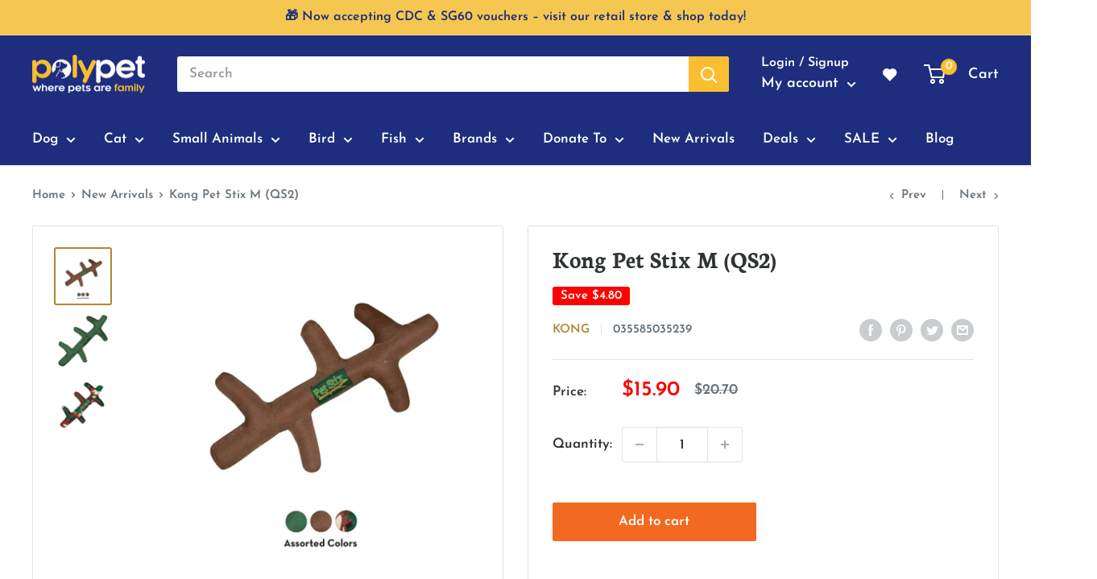

--- FILE ---
content_type: text/html; charset=utf-8
request_url: https://www.polypet.com.sg/collections/new-arrivals/products/kong-pet-stix-m-qs2
body_size: 80119
content:
<!doctype html>

<html class="no-js" lang="en">
  <head>


    <meta charset="utf-8">
    <meta name="viewport" content="width=device-width, initial-scale=1.0, height=device-height, minimum-scale=1.0, maximum-scale=5.0">
    <meta name="theme-color" content="#b18733"><title>Kong Pet Stix M (QS2)
</title>
    
    <link rel="canonical" href="https://getbootstrap.com/docs/4.2/layout/grid/"><meta name="description" content="Colours available in: Green Brown Camo Upon check-out please key in the colour of your choice on the Special Instructions fieldIf ever the colour chosen is unavailableCOLOUR WILL BE RANDOMLY SELECTED The KONG Pet Stix are fun, interactive, toss and tug toys that are great for active dogs. Made with high-grade durable n"><link rel="canonical" href="https://www.polypet.com.sg/products/kong-pet-stix-m-qs2"><link rel="shortcut icon" href="//www.polypet.com.sg/cdn/shop/files/Polypet_Icon_00ef13d4-9d6d-4271-bb96-a14173ed699e_96x96.png?v=1615975584" type="image/png"><link rel="preload" as="style" href="//www.polypet.com.sg/cdn/shop/t/38/assets/theme.css?v=19260979600699403501734504554">
    <link rel="preload" as="script" href="//www.polypet.com.sg/cdn/shop/t/38/assets/theme.min.js?v=75960985516825121841719560202">
    <link rel="preconnect" href="https://cdn.shopify.com">
    <link rel="preconnect" href="https://fonts.shopifycdn.com">
    <link rel="dns-prefetch" href="https://productreviews.shopifycdn.com">
    <link rel="dns-prefetch" href="https://ajax.googleapis.com">
    <link rel="dns-prefetch" href="https://maps.googleapis.com">
    <link rel="dns-prefetch" href="https://maps.gstatic.com">

    <meta property="og:type" content="product">
  <meta property="og:title" content="Kong Pet Stix M (QS2)"><meta property="og:image" content="http://www.polypet.com.sg/cdn/shop/files/KongPetStix1_d70f2d73-9c94-40d2-886a-3124354bffae.jpg?v=1684730317">
    <meta property="og:image:secure_url" content="https://www.polypet.com.sg/cdn/shop/files/KongPetStix1_d70f2d73-9c94-40d2-886a-3124354bffae.jpg?v=1684730317">
    <meta property="og:image:width" content="1000">
    <meta property="og:image:height" content="1000"><meta property="product:price:amount" content="15.90">
  <meta property="product:price:currency" content="SGD"><meta property="og:description" content="Colours available in: Green Brown Camo Upon check-out please key in the colour of your choice on the Special Instructions fieldIf ever the colour chosen is unavailableCOLOUR WILL BE RANDOMLY SELECTED The KONG Pet Stix are fun, interactive, toss and tug toys that are great for active dogs. Made with high-grade durable n"><meta property="og:url" content="https://www.polypet.com.sg/products/kong-pet-stix-m-qs2">
<meta property="og:site_name" content="Polypet"><meta name="twitter:card" content="summary"><meta name="twitter:title" content="Kong Pet Stix M (QS2)">
  <meta name="twitter:description" content="Colours available in:

Green
Brown
Camo

Upon check-out please key in the colour of your choice on the Special Instructions fieldIf ever the colour chosen is unavailableCOLOUR WILL BE RANDOMLY SELECTED
The KONG Pet Stix are fun, interactive, toss and tug toys that are great for active dogs. Made with high-grade durable nylon and minimal stuffing, dogs will enjoy this retrieving toy. Pet Stix are machine washable and made to last through endless games of fetch and tug.

Perfect for interactive games of fetch and tug
Minimal stuffing for minimal mess
Available in three colors: Green, Brown, Camo
Available in three sizes: Small, Medium and Large
Assorted designs/colors will be on random basis
">
  <meta name="twitter:image" content="https://www.polypet.com.sg/cdn/shop/files/KongPetStix1_d70f2d73-9c94-40d2-886a-3124354bffae_600x600_crop_center.jpg?v=1684730317">
    <link rel="preload" href="//www.polypet.com.sg/cdn/fonts/neuton/neuton_n7.32d12c1e9bd3937458bfc858f2cf82ecf1bd7cd4.woff2" as="font" type="font/woff2" crossorigin>
<link rel="preload" href="//www.polypet.com.sg/cdn/fonts/josefin_sans/josefinsans_n6.afe095792949c54ae236c64ec95a9caea4be35d6.woff2" as="font" type="font/woff2" crossorigin>

<style>
  @font-face {
  font-family: Neuton;
  font-weight: 700;
  font-style: normal;
  font-display: swap;
  src: url("//www.polypet.com.sg/cdn/fonts/neuton/neuton_n7.32d12c1e9bd3937458bfc858f2cf82ecf1bd7cd4.woff2") format("woff2"),
       url("//www.polypet.com.sg/cdn/fonts/neuton/neuton_n7.b3bbd23ed7032787b512b480ed6282cf1cbe2d1c.woff") format("woff");
}

  @font-face {
  font-family: "Josefin Sans";
  font-weight: 600;
  font-style: normal;
  font-display: swap;
  src: url("//www.polypet.com.sg/cdn/fonts/josefin_sans/josefinsans_n6.afe095792949c54ae236c64ec95a9caea4be35d6.woff2") format("woff2"),
       url("//www.polypet.com.sg/cdn/fonts/josefin_sans/josefinsans_n6.0ea222c12f299e43fa61b9245ec23b623ebeb1e9.woff") format("woff");
}

@font-face {
  font-family: "Josefin Sans";
  font-weight: 600;
  font-style: normal;
  font-display: swap;
  src: url("//www.polypet.com.sg/cdn/fonts/josefin_sans/josefinsans_n6.afe095792949c54ae236c64ec95a9caea4be35d6.woff2") format("woff2"),
       url("//www.polypet.com.sg/cdn/fonts/josefin_sans/josefinsans_n6.0ea222c12f299e43fa61b9245ec23b623ebeb1e9.woff") format("woff");
}



  @font-face {
  font-family: "Josefin Sans";
  font-weight: 700;
  font-style: normal;
  font-display: swap;
  src: url("//www.polypet.com.sg/cdn/fonts/josefin_sans/josefinsans_n7.4edc746dce14b53e39df223fba72d5f37c3d525d.woff2") format("woff2"),
       url("//www.polypet.com.sg/cdn/fonts/josefin_sans/josefinsans_n7.051568b12ab464ee8f0241094cdd7a1c80fbd08d.woff") format("woff");
}

  @font-face {
  font-family: "Josefin Sans";
  font-weight: 600;
  font-style: italic;
  font-display: swap;
  src: url("//www.polypet.com.sg/cdn/fonts/josefin_sans/josefinsans_i6.7a9f0e99230d38dd3e0abe7ca5ca23f913d05281.woff2") format("woff2"),
       url("//www.polypet.com.sg/cdn/fonts/josefin_sans/josefinsans_i6.67c153e9e49a5dd7b6b7058351ca5c215b18a446.woff") format("woff");
}

  @font-face {
  font-family: "Josefin Sans";
  font-weight: 700;
  font-style: italic;
  font-display: swap;
  src: url("//www.polypet.com.sg/cdn/fonts/josefin_sans/josefinsans_i7.733dd5c50cdd7b706d9ec731b4016d1edd55db5e.woff2") format("woff2"),
       url("//www.polypet.com.sg/cdn/fonts/josefin_sans/josefinsans_i7.094ef86ca8f6eafea52b87b4f09feefb278e539d.woff") format("woff");
}


  :root {
    --default-text-font-size : 15px;
    --base-text-font-size    : 17px;
    --heading-font-family    : Neuton, serif;
    --heading-font-weight    : 700;
    --heading-font-style     : normal;
    --text-font-family       : "Josefin Sans", sans-serif;
    --text-font-weight       : 600;
    --text-font-style        : normal;
    --text-font-bolder-weight: 600;
    --text-link-decoration   : underline;

    --text-color               : #677279;
    --text-color-rgb           : 103, 114, 121;
    --heading-color            : #303534;
    --border-color             : #e1e3e4;
    --border-color-rgb         : 225, 227, 228;
    --form-border-color        : #d4d6d8;
    --accent-color             : #b18733;
    --accent-color-rgb         : 177, 135, 51;
    --link-color               : #28564b;
    --link-color-hover         : #10221d;
    --background               : #ffffff;
    --secondary-background     : #ffffff;
    --secondary-background-rgb : 255, 255, 255;
    --accent-background        : rgba(177, 135, 51, 0.08);

    --input-background: #ffffff;

    --error-color       : #ff0000;
    --error-background  : rgba(255, 0, 0, 0.07);
    --success-color     : #3aaa00;
    --success-background: rgba(58, 170, 0, 0.11);

    --primary-button-background      : #f26a21;
    --primary-button-background-rgb  : 242, 106, 33;
    --primary-button-text-color      : #ffffff;
    --secondary-button-background    : #af2b1e;
    --secondary-button-background-rgb: 175, 43, 30;
    --secondary-button-text-color    : #ffffff;

    --header-background      : #1e2d7d;
    --header-text-color      : #ffffff;
    --header-light-text-color: #ffffff;
    --header-border-color    : rgba(255, 255, 255, 0.3);
    --header-accent-color    : #fabe31;

    --footer-background-color:    #f3f5f6;
    --footer-heading-text-color:  #1e2d7d;
    --footer-body-text-color:     #677279;
    --footer-accent-color:        #fabe31;
    --footer-accent-color-rgb:    250, 190, 49;
    --footer-border:              none;
    
    --flickity-arrow-color: #abb1b4;--product-on-sale-accent           : #ff0000;
    --product-on-sale-accent-rgb       : 255, 0, 0;
    --product-on-sale-color            : #ffffff;
    --product-in-stock-color           : #1e2d7d;
    --product-low-stock-color          : #fabe31;
    --product-sold-out-color           : #677279;
    --product-custom-label-1-background: #1e2d7d;
    --product-custom-label-1-color     : #ffffff;
    --product-custom-label-2-background: #00a500;
    --product-custom-label-2-color     : #ffffff;
    --product-review-star-color        : #8abaae;

    --mobile-container-gutter : 20px;
    --desktop-container-gutter: 40px;
  }
</style>

<script>
  // IE11 does not have support for CSS variables, so we have to polyfill them
  if (!(((window || {}).CSS || {}).supports && window.CSS.supports('(--a: 0)'))) {
    const script = document.createElement('script');
    script.type = 'text/javascript';
    script.src = 'https://cdn.jsdelivr.net/npm/css-vars-ponyfill@2';
    script.onload = function() {
      cssVars({});
    };

    document.getElementsByTagName('head')[0].appendChild(script);
  }
</script>


<script src="https://ajax.googleapis.com/ajax/libs/jquery/3.5.1/jquery.min.js"></script>

    <script>window.nfecShopVersion = '1768683186';window.nfecJsVersion = '449674';window.nfecCVersion = 69898</script><script>window.performance && window.performance.mark && window.performance.mark('shopify.content_for_header.start');</script><meta name="facebook-domain-verification" content="frxlmxw9oakas1t0nnqwhtd5nwm5i2">
<meta name="google-site-verification" content="uVPLkAVrij2cYcV-7OxMc01NsigbcThxl7PqzU8z6IQ">
<meta id="shopify-digital-wallet" name="shopify-digital-wallet" content="/52523958430/digital_wallets/dialog">
<meta name="shopify-checkout-api-token" content="89b9b9b340934f49cea6909f9654f45f">
<link rel="alternate" type="application/json+oembed" href="https://www.polypet.com.sg/products/kong-pet-stix-m-qs2.oembed">
<script async="async" src="/checkouts/internal/preloads.js?locale=en-SG"></script>
<link rel="preconnect" href="https://shop.app" crossorigin="anonymous">
<script async="async" src="https://shop.app/checkouts/internal/preloads.js?locale=en-SG&shop_id=52523958430" crossorigin="anonymous"></script>
<script id="shopify-features" type="application/json">{"accessToken":"89b9b9b340934f49cea6909f9654f45f","betas":["rich-media-storefront-analytics"],"domain":"www.polypet.com.sg","predictiveSearch":true,"shopId":52523958430,"locale":"en"}</script>
<script>var Shopify = Shopify || {};
Shopify.shop = "polypet-sg.myshopify.com";
Shopify.locale = "en";
Shopify.currency = {"active":"SGD","rate":"1.0"};
Shopify.country = "SG";
Shopify.theme = {"name":"January - CNY","id":136241709288,"schema_name":"Warehouse","schema_version":"1.15.3","theme_store_id":871,"role":"main"};
Shopify.theme.handle = "null";
Shopify.theme.style = {"id":null,"handle":null};
Shopify.cdnHost = "www.polypet.com.sg/cdn";
Shopify.routes = Shopify.routes || {};
Shopify.routes.root = "/";</script>
<script type="module">!function(o){(o.Shopify=o.Shopify||{}).modules=!0}(window);</script>
<script>!function(o){function n(){var o=[];function n(){o.push(Array.prototype.slice.apply(arguments))}return n.q=o,n}var t=o.Shopify=o.Shopify||{};t.loadFeatures=n(),t.autoloadFeatures=n()}(window);</script>
<script>
  window.ShopifyPay = window.ShopifyPay || {};
  window.ShopifyPay.apiHost = "shop.app\/pay";
  window.ShopifyPay.redirectState = null;
</script>
<script id="shop-js-analytics" type="application/json">{"pageType":"product"}</script>
<script defer="defer" async type="module" src="//www.polypet.com.sg/cdn/shopifycloud/shop-js/modules/v2/client.init-shop-cart-sync_C5BV16lS.en.esm.js"></script>
<script defer="defer" async type="module" src="//www.polypet.com.sg/cdn/shopifycloud/shop-js/modules/v2/chunk.common_CygWptCX.esm.js"></script>
<script type="module">
  await import("//www.polypet.com.sg/cdn/shopifycloud/shop-js/modules/v2/client.init-shop-cart-sync_C5BV16lS.en.esm.js");
await import("//www.polypet.com.sg/cdn/shopifycloud/shop-js/modules/v2/chunk.common_CygWptCX.esm.js");

  window.Shopify.SignInWithShop?.initShopCartSync?.({"fedCMEnabled":true,"windoidEnabled":true});

</script>
<script>
  window.Shopify = window.Shopify || {};
  if (!window.Shopify.featureAssets) window.Shopify.featureAssets = {};
  window.Shopify.featureAssets['shop-js'] = {"shop-cart-sync":["modules/v2/client.shop-cart-sync_ZFArdW7E.en.esm.js","modules/v2/chunk.common_CygWptCX.esm.js"],"init-fed-cm":["modules/v2/client.init-fed-cm_CmiC4vf6.en.esm.js","modules/v2/chunk.common_CygWptCX.esm.js"],"shop-button":["modules/v2/client.shop-button_tlx5R9nI.en.esm.js","modules/v2/chunk.common_CygWptCX.esm.js"],"shop-cash-offers":["modules/v2/client.shop-cash-offers_DOA2yAJr.en.esm.js","modules/v2/chunk.common_CygWptCX.esm.js","modules/v2/chunk.modal_D71HUcav.esm.js"],"init-windoid":["modules/v2/client.init-windoid_sURxWdc1.en.esm.js","modules/v2/chunk.common_CygWptCX.esm.js"],"shop-toast-manager":["modules/v2/client.shop-toast-manager_ClPi3nE9.en.esm.js","modules/v2/chunk.common_CygWptCX.esm.js"],"init-shop-email-lookup-coordinator":["modules/v2/client.init-shop-email-lookup-coordinator_B8hsDcYM.en.esm.js","modules/v2/chunk.common_CygWptCX.esm.js"],"init-shop-cart-sync":["modules/v2/client.init-shop-cart-sync_C5BV16lS.en.esm.js","modules/v2/chunk.common_CygWptCX.esm.js"],"avatar":["modules/v2/client.avatar_BTnouDA3.en.esm.js"],"pay-button":["modules/v2/client.pay-button_FdsNuTd3.en.esm.js","modules/v2/chunk.common_CygWptCX.esm.js"],"init-customer-accounts":["modules/v2/client.init-customer-accounts_DxDtT_ad.en.esm.js","modules/v2/client.shop-login-button_C5VAVYt1.en.esm.js","modules/v2/chunk.common_CygWptCX.esm.js","modules/v2/chunk.modal_D71HUcav.esm.js"],"init-shop-for-new-customer-accounts":["modules/v2/client.init-shop-for-new-customer-accounts_ChsxoAhi.en.esm.js","modules/v2/client.shop-login-button_C5VAVYt1.en.esm.js","modules/v2/chunk.common_CygWptCX.esm.js","modules/v2/chunk.modal_D71HUcav.esm.js"],"shop-login-button":["modules/v2/client.shop-login-button_C5VAVYt1.en.esm.js","modules/v2/chunk.common_CygWptCX.esm.js","modules/v2/chunk.modal_D71HUcav.esm.js"],"init-customer-accounts-sign-up":["modules/v2/client.init-customer-accounts-sign-up_CPSyQ0Tj.en.esm.js","modules/v2/client.shop-login-button_C5VAVYt1.en.esm.js","modules/v2/chunk.common_CygWptCX.esm.js","modules/v2/chunk.modal_D71HUcav.esm.js"],"shop-follow-button":["modules/v2/client.shop-follow-button_Cva4Ekp9.en.esm.js","modules/v2/chunk.common_CygWptCX.esm.js","modules/v2/chunk.modal_D71HUcav.esm.js"],"checkout-modal":["modules/v2/client.checkout-modal_BPM8l0SH.en.esm.js","modules/v2/chunk.common_CygWptCX.esm.js","modules/v2/chunk.modal_D71HUcav.esm.js"],"lead-capture":["modules/v2/client.lead-capture_Bi8yE_yS.en.esm.js","modules/v2/chunk.common_CygWptCX.esm.js","modules/v2/chunk.modal_D71HUcav.esm.js"],"shop-login":["modules/v2/client.shop-login_D6lNrXab.en.esm.js","modules/v2/chunk.common_CygWptCX.esm.js","modules/v2/chunk.modal_D71HUcav.esm.js"],"payment-terms":["modules/v2/client.payment-terms_CZxnsJam.en.esm.js","modules/v2/chunk.common_CygWptCX.esm.js","modules/v2/chunk.modal_D71HUcav.esm.js"]};
</script>
<script>(function() {
  var isLoaded = false;
  function asyncLoad() {
    if (isLoaded) return;
    isLoaded = true;
    var urls = ["https:\/\/static.klaviyo.com\/onsite\/js\/klaviyo.js?company_id=XfmsJf\u0026shop=polypet-sg.myshopify.com","https:\/\/static.klaviyo.com\/onsite\/js\/klaviyo.js?company_id=UAWKGQ\u0026shop=polypet-sg.myshopify.com","https:\/\/static.klaviyo.com\/onsite\/js\/klaviyo.js?company_id=RxWN2m\u0026shop=polypet-sg.myshopify.com","https:\/\/static.klaviyo.com\/onsite\/js\/klaviyo.js?company_id=RxWN2m\u0026shop=polypet-sg.myshopify.com","https:\/\/swymv3pro-01.azureedge.net\/code\/swym-shopify.js?shop=polypet-sg.myshopify.com","\/\/swymv3pro-01.azureedge.net\/code\/swym-shopify.js?shop=polypet-sg.myshopify.com"];
    for (var i = 0; i < urls.length; i++) {
      var s = document.createElement('script');
      s.type = 'text/javascript';
      s.async = true;
      s.src = urls[i];
      var x = document.getElementsByTagName('script')[0];
      x.parentNode.insertBefore(s, x);
    }
  };
  if(window.attachEvent) {
    window.attachEvent('onload', asyncLoad);
  } else {
    window.addEventListener('load', asyncLoad, false);
  }
})();</script>
<script id="__st">var __st={"a":52523958430,"offset":28800,"reqid":"807599ae-5fd2-4212-afaa-3a5e93760584-1768691969","pageurl":"www.polypet.com.sg\/collections\/new-arrivals\/products\/kong-pet-stix-m-qs2","u":"469e57b01718","p":"product","rtyp":"product","rid":8227827515624};</script>
<script>window.ShopifyPaypalV4VisibilityTracking = true;</script>
<script id="captcha-bootstrap">!function(){'use strict';const t='contact',e='account',n='new_comment',o=[[t,t],['blogs',n],['comments',n],[t,'customer']],c=[[e,'customer_login'],[e,'guest_login'],[e,'recover_customer_password'],[e,'create_customer']],r=t=>t.map((([t,e])=>`form[action*='/${t}']:not([data-nocaptcha='true']) input[name='form_type'][value='${e}']`)).join(','),a=t=>()=>t?[...document.querySelectorAll(t)].map((t=>t.form)):[];function s(){const t=[...o],e=r(t);return a(e)}const i='password',u='form_key',d=['recaptcha-v3-token','g-recaptcha-response','h-captcha-response',i],f=()=>{try{return window.sessionStorage}catch{return}},m='__shopify_v',_=t=>t.elements[u];function p(t,e,n=!1){try{const o=window.sessionStorage,c=JSON.parse(o.getItem(e)),{data:r}=function(t){const{data:e,action:n}=t;return t[m]||n?{data:e,action:n}:{data:t,action:n}}(c);for(const[e,n]of Object.entries(r))t.elements[e]&&(t.elements[e].value=n);n&&o.removeItem(e)}catch(o){console.error('form repopulation failed',{error:o})}}const l='form_type',E='cptcha';function T(t){t.dataset[E]=!0}const w=window,h=w.document,L='Shopify',v='ce_forms',y='captcha';let A=!1;((t,e)=>{const n=(g='f06e6c50-85a8-45c8-87d0-21a2b65856fe',I='https://cdn.shopify.com/shopifycloud/storefront-forms-hcaptcha/ce_storefront_forms_captcha_hcaptcha.v1.5.2.iife.js',D={infoText:'Protected by hCaptcha',privacyText:'Privacy',termsText:'Terms'},(t,e,n)=>{const o=w[L][v],c=o.bindForm;if(c)return c(t,g,e,D).then(n);var r;o.q.push([[t,g,e,D],n]),r=I,A||(h.body.append(Object.assign(h.createElement('script'),{id:'captcha-provider',async:!0,src:r})),A=!0)});var g,I,D;w[L]=w[L]||{},w[L][v]=w[L][v]||{},w[L][v].q=[],w[L][y]=w[L][y]||{},w[L][y].protect=function(t,e){n(t,void 0,e),T(t)},Object.freeze(w[L][y]),function(t,e,n,w,h,L){const[v,y,A,g]=function(t,e,n){const i=e?o:[],u=t?c:[],d=[...i,...u],f=r(d),m=r(i),_=r(d.filter((([t,e])=>n.includes(e))));return[a(f),a(m),a(_),s()]}(w,h,L),I=t=>{const e=t.target;return e instanceof HTMLFormElement?e:e&&e.form},D=t=>v().includes(t);t.addEventListener('submit',(t=>{const e=I(t);if(!e)return;const n=D(e)&&!e.dataset.hcaptchaBound&&!e.dataset.recaptchaBound,o=_(e),c=g().includes(e)&&(!o||!o.value);(n||c)&&t.preventDefault(),c&&!n&&(function(t){try{if(!f())return;!function(t){const e=f();if(!e)return;const n=_(t);if(!n)return;const o=n.value;o&&e.removeItem(o)}(t);const e=Array.from(Array(32),(()=>Math.random().toString(36)[2])).join('');!function(t,e){_(t)||t.append(Object.assign(document.createElement('input'),{type:'hidden',name:u})),t.elements[u].value=e}(t,e),function(t,e){const n=f();if(!n)return;const o=[...t.querySelectorAll(`input[type='${i}']`)].map((({name:t})=>t)),c=[...d,...o],r={};for(const[a,s]of new FormData(t).entries())c.includes(a)||(r[a]=s);n.setItem(e,JSON.stringify({[m]:1,action:t.action,data:r}))}(t,e)}catch(e){console.error('failed to persist form',e)}}(e),e.submit())}));const S=(t,e)=>{t&&!t.dataset[E]&&(n(t,e.some((e=>e===t))),T(t))};for(const o of['focusin','change'])t.addEventListener(o,(t=>{const e=I(t);D(e)&&S(e,y())}));const B=e.get('form_key'),M=e.get(l),P=B&&M;t.addEventListener('DOMContentLoaded',(()=>{const t=y();if(P)for(const e of t)e.elements[l].value===M&&p(e,B);[...new Set([...A(),...v().filter((t=>'true'===t.dataset.shopifyCaptcha))])].forEach((e=>S(e,t)))}))}(h,new URLSearchParams(w.location.search),n,t,e,['guest_login'])})(!1,!0)}();</script>
<script integrity="sha256-4kQ18oKyAcykRKYeNunJcIwy7WH5gtpwJnB7kiuLZ1E=" data-source-attribution="shopify.loadfeatures" defer="defer" src="//www.polypet.com.sg/cdn/shopifycloud/storefront/assets/storefront/load_feature-a0a9edcb.js" crossorigin="anonymous"></script>
<script crossorigin="anonymous" defer="defer" src="//www.polypet.com.sg/cdn/shopifycloud/storefront/assets/shopify_pay/storefront-65b4c6d7.js?v=20250812"></script>
<script data-source-attribution="shopify.dynamic_checkout.dynamic.init">var Shopify=Shopify||{};Shopify.PaymentButton=Shopify.PaymentButton||{isStorefrontPortableWallets:!0,init:function(){window.Shopify.PaymentButton.init=function(){};var t=document.createElement("script");t.src="https://www.polypet.com.sg/cdn/shopifycloud/portable-wallets/latest/portable-wallets.en.js",t.type="module",document.head.appendChild(t)}};
</script>
<script data-source-attribution="shopify.dynamic_checkout.buyer_consent">
  function portableWalletsHideBuyerConsent(e){var t=document.getElementById("shopify-buyer-consent"),n=document.getElementById("shopify-subscription-policy-button");t&&n&&(t.classList.add("hidden"),t.setAttribute("aria-hidden","true"),n.removeEventListener("click",e))}function portableWalletsShowBuyerConsent(e){var t=document.getElementById("shopify-buyer-consent"),n=document.getElementById("shopify-subscription-policy-button");t&&n&&(t.classList.remove("hidden"),t.removeAttribute("aria-hidden"),n.addEventListener("click",e))}window.Shopify?.PaymentButton&&(window.Shopify.PaymentButton.hideBuyerConsent=portableWalletsHideBuyerConsent,window.Shopify.PaymentButton.showBuyerConsent=portableWalletsShowBuyerConsent);
</script>
<script data-source-attribution="shopify.dynamic_checkout.cart.bootstrap">document.addEventListener("DOMContentLoaded",(function(){function t(){return document.querySelector("shopify-accelerated-checkout-cart, shopify-accelerated-checkout")}if(t())Shopify.PaymentButton.init();else{new MutationObserver((function(e,n){t()&&(Shopify.PaymentButton.init(),n.disconnect())})).observe(document.body,{childList:!0,subtree:!0})}}));
</script>
<link id="shopify-accelerated-checkout-styles" rel="stylesheet" media="screen" href="https://www.polypet.com.sg/cdn/shopifycloud/portable-wallets/latest/accelerated-checkout-backwards-compat.css" crossorigin="anonymous">
<style id="shopify-accelerated-checkout-cart">
        #shopify-buyer-consent {
  margin-top: 1em;
  display: inline-block;
  width: 100%;
}

#shopify-buyer-consent.hidden {
  display: none;
}

#shopify-subscription-policy-button {
  background: none;
  border: none;
  padding: 0;
  text-decoration: underline;
  font-size: inherit;
  cursor: pointer;
}

#shopify-subscription-policy-button::before {
  box-shadow: none;
}

      </style>

<script>window.performance && window.performance.mark && window.performance.mark('shopify.content_for_header.end');</script>

    <link rel="stylesheet" href="//www.polypet.com.sg/cdn/shop/t/38/assets/theme.css?v=19260979600699403501734504554">

    
  <script type="application/ld+json">
  {
    "@context": "http://schema.org",
    "@type": "Product",
    "offers": [{
          "@type": "Offer",
          "name": "Default Title",
          "availability":"https://schema.org/InStock",
          "price": 15.9,
          "priceCurrency": "SGD",
          "priceValidUntil": "2026-01-28","sku": "105800","url": "/products/kong-pet-stix-m-qs2?variant=44516060496104"
        }
],
      "gtin12": "035585035239",
      "productId": "035585035239",
    "brand": {
      "name": "Kong"
    },
    "name": "Kong Pet Stix M (QS2)",
    "description": "Colours available in:\n\nGreen\nBrown\nCamo\n\nUpon check-out please key in the colour of your choice on the Special Instructions fieldIf ever the colour chosen is unavailableCOLOUR WILL BE RANDOMLY SELECTED\nThe KONG Pet Stix are fun, interactive, toss and tug toys that are great for active dogs. Made with high-grade durable nylon and minimal stuffing, dogs will enjoy this retrieving toy. Pet Stix are machine washable and made to last through endless games of fetch and tug.\n\nPerfect for interactive games of fetch and tug\nMinimal stuffing for minimal mess\nAvailable in three colors: Green, Brown, Camo\nAvailable in three sizes: Small, Medium and Large\nAssorted designs\/colors will be on random basis\n",
    "category": "",
    "url": "/products/kong-pet-stix-m-qs2",
    "sku": "105800",
    "image": {
      "@type": "ImageObject",
      "url": "https://www.polypet.com.sg/cdn/shop/files/KongPetStix1_d70f2d73-9c94-40d2-886a-3124354bffae_1024x.jpg?v=1684730317",
      "image": "https://www.polypet.com.sg/cdn/shop/files/KongPetStix1_d70f2d73-9c94-40d2-886a-3124354bffae_1024x.jpg?v=1684730317",
      "name": "Kong Pet Stix M (QS2)",
      "width": "1024",
      "height": "1024"
    }
  }
  </script>



  <script type="application/ld+json">
  {
    "@context": "http://schema.org",
    "@type": "BreadcrumbList",
  "itemListElement": [{
      "@type": "ListItem",
      "position": 1,
      "name": "Home",
      "item": "https://www.polypet.com.sg"
    },{
          "@type": "ListItem",
          "position": 2,
          "name": "New Arrivals",
          "item": "https://www.polypet.com.sg/collections/new-arrivals"
        }, {
          "@type": "ListItem",
          "position": 3,
          "name": "Kong Pet Stix M (QS2)",
          "item": "https://www.polypet.com.sg/collections/new-arrivals/products/kong-pet-stix-m-qs2"
        }]
  }
  </script>


    <script>
      // This allows to expose several variables to the global scope, to be used in scripts
      window.theme = {
        pageType: "product",
        cartCount: 0,
        moneyFormat: "${{amount}}",
        moneyWithCurrencyFormat: "${{amount}} SGD",
        showDiscount: true,
        discountMode: "saving",
        searchMode: "product,article",
        searchUnavailableProducts: "show",
        cartType: "drawer"
      };

      window.routes = {
        rootUrl: "\/",
        rootUrlWithoutSlash: '',
        cartUrl: "\/cart",
        cartAddUrl: "\/cart\/add",
        cartChangeUrl: "\/cart\/change",
        searchUrl: "\/search",
        productRecommendationsUrl: "\/recommendations\/products"
      };

      window.languages = {
        productRegularPrice: "Regular price",
        productSalePrice: "Sale price",
        collectionOnSaleLabel: "Save {{savings}}",
        productFormUnavailable: "Unavailable",
        productFormAddToCart: "Add to cart",
        productFormSoldOut: "Sold out",
        productAdded: "Product has been added to your cart",
        productAddedShort: "Added!",
        shippingEstimatorNoResults: "No shipping could be found for your address.",
        shippingEstimatorOneResult: "There is one shipping rate for your address:",
        shippingEstimatorMultipleResults: "There are {{count}} shipping rates for your address:",
        shippingEstimatorErrors: "There are some errors:"
      };

      window.lazySizesConfig = {
        loadHidden: false,
        hFac: 0.8,
        expFactor: 3,
        customMedia: {
          '--phone': '(max-width: 640px)',
          '--tablet': '(min-width: 641px) and (max-width: 1023px)',
          '--lap': '(min-width: 1024px)'
        }
      };

      document.documentElement.className = document.documentElement.className.replace('no-js', 'js');
    </script><script src="//www.polypet.com.sg/cdn/shop/t/38/assets/theme.min.js?v=75960985516825121841719560202" defer></script>
    <script src="//www.polypet.com.sg/cdn/shop/t/38/assets/custom.js?v=7067045106043570731704806582" defer></script><script>
        (function () {
          window.onpageshow = function() {
            // We force re-freshing the cart content onpageshow, as most browsers will serve a cache copy when hitting the
            // back button, which cause staled data
            document.documentElement.dispatchEvent(new CustomEvent('cart:refresh', {
              bubbles: true,
              detail: {scrollToTop: false}
            }));
          };
        })();
      </script><script>
  if(typeof jQuery == 'undefined'){
    var headTag = document.getElementsByTagName("head")[0];
    var jqTag   = document.createElement('script');	
    jqTag.type  = 'text/javascript';

    jqTag.src   = 'https://ajax.googleapis.com/ajax/libs/jquery/3.5.1/jquery.min.js';
    headTag.appendChild(jqTag);

  }
var template_name = 'product';
var diff_process = false;  



	var product_id = "8227827515624";
  var collection_id = [];
    
    	collection_id.push("416460079336");
	
    	collection_id.push("239169274014");
	
    	collection_id.push("239169339550");
	
    	collection_id.push("239169962142");
	
    	collection_id.push("276939047070");
	
    	collection_id.push("262118473886");
	
                           
                           
  


</script>

 <link href="//www.polypet.com.sg/cdn/shop/t/38/assets/ddm_calendar.css?v=145401702900300179371672986543" rel="stylesheet" type="text/css" media="all" /> 
    <!-- "snippets/pagefly-header.liquid" was not rendered, the associated app was uninstalled -->
    <link href="//www.polypet.com.sg/cdn/shop/t/38/assets/custom-fields.css?v=168044400439732081381672986543" rel="stylesheet" type="text/css" media="all" />


    
    
      
    

	<script src="//www.polypet.com.sg/cdn/shop/t/38/assets/custom-fields-widgets.js?v=160540944247093329111672986543" defer="defer"></script>
    
  	<link href="//www.polypet.com.sg/cdn/shop/t/38/assets/scm-product-label.css?v=48058496397791814391672986543" rel="stylesheet" type="text/css" media="all" />


<script>
if ((typeof SECOMAPP) == 'undefined') {
    var SECOMAPP = {};
}
if ((typeof SECOMAPP.pl) == 'undefined') {
    SECOMAPP.pl = {};
}








SECOMAPP.page = 'product';
SECOMAPP.pl.product = {
    id: 8227827515624,
    published_at: "2023-05-22 12:44:33 +0800",
    price: 1590, 
    compare_at_price: 2070,  
    tags: ["Dog Accessories_Toys","Dog_Accessories","NEW"], 
    variants: [  {
        id: 44516060496104,
        price: 1590 ,
        compare_at_price: 2070  ,
        inventory_quantity: 9995   ,
        weight: 0  ,
        sku: '105800'  } 
        
    ],
    collections: [  416460079336,  239169274014,  239169339550,  239169962142,  276939047070,  262118473886,  ]
};
</script>



    
         <script src="//www.polypet.com.sg/cdn/shop/t/38/assets/scm-product-label.js?v=45828503732581729521672986543" type="text/javascript"></script>
    

    

<!--begin-boost-pfs-filter-css-->
  <link rel="preload stylesheet" href="//www.polypet.com.sg/cdn/shop/t/38/assets/boost-pfs-instant-search.css?v=28592390428268544661672986543" as="style"><link href="//www.polypet.com.sg/cdn/shop/t/38/assets/boost-pfs-custom.css?v=178743233744897161731672986543" rel="stylesheet" type="text/css" media="all" />
<style data-id="boost-pfs-style" type="text/css">
    .boost-pfs-filter-option-title-text {color: rgba(10,26,121,1);font-size: 18px;font-weight: 600;text-transform: uppercase;font-family: roboto;}

   .boost-pfs-filter-tree-v .boost-pfs-filter-option-title-text:before {border-top-color: rgba(10,26,121,1);}
    .boost-pfs-filter-tree-v .boost-pfs-filter-option.boost-pfs-filter-option-collapsed .boost-pfs-filter-option-title-text:before {border-bottom-color: rgba(10,26,121,1);}
    .boost-pfs-filter-tree-h .boost-pfs-filter-option-title-heading:before {border-right-color: rgba(10,26,121,1);
        border-bottom-color: rgba(10,26,121,1);}

    .boost-pfs-filter-refine-by .boost-pfs-filter-option-title h3 {color: rgba(30,45,125,1);}

    .boost-pfs-filter-option-content .boost-pfs-filter-option-item-list .boost-pfs-filter-option-item button,
    .boost-pfs-filter-option-content .boost-pfs-filter-option-item-list .boost-pfs-filter-option-item .boost-pfs-filter-button,
    .boost-pfs-filter-option-range-amount input,
    .boost-pfs-filter-tree-v .boost-pfs-filter-refine-by .boost-pfs-filter-refine-by-items .refine-by-item,
    .boost-pfs-filter-refine-by-wrapper-v .boost-pfs-filter-refine-by .boost-pfs-filter-refine-by-items .refine-by-item,
    .boost-pfs-filter-refine-by .boost-pfs-filter-option-title,
    .boost-pfs-filter-refine-by .boost-pfs-filter-refine-by-items .refine-by-item>a,
    .boost-pfs-filter-refine-by>span,
    .boost-pfs-filter-clear,
    .boost-pfs-filter-clear-all{color: rgba(30,45,125,1);font-size: 15px;font-family: sans-serif;}
    .boost-pfs-filter-tree-h .boost-pfs-filter-pc .boost-pfs-filter-refine-by-items .refine-by-item .boost-pfs-filter-clear .refine-by-type, 
    .boost-pfs-filter-refine-by-wrapper-h .boost-pfs-filter-pc .boost-pfs-filter-refine-by-items .refine-by-item .boost-pfs-filter-clear .refine-by-type {color: rgba(30,45,125,1);}

    .boost-pfs-filter-option-multi-level-collections .boost-pfs-filter-option-multi-level-list .boost-pfs-filter-option-item .boost-pfs-filter-button-arrow .boost-pfs-arrow:before,
    .boost-pfs-filter-option-multi-level-tag .boost-pfs-filter-option-multi-level-list .boost-pfs-filter-option-item .boost-pfs-filter-button-arrow .boost-pfs-arrow:before {border-right: 1px solid rgba(30,45,125,1);
        border-bottom: 1px solid rgba(30,45,125,1);}

    .boost-pfs-filter-refine-by-wrapper-v .boost-pfs-filter-refine-by .boost-pfs-filter-refine-by-items .refine-by-item .boost-pfs-filter-clear:after, 
    .boost-pfs-filter-refine-by-wrapper-v .boost-pfs-filter-refine-by .boost-pfs-filter-refine-by-items .refine-by-item .boost-pfs-filter-clear:before, 
    .boost-pfs-filter-tree-v .boost-pfs-filter-refine-by .boost-pfs-filter-refine-by-items .refine-by-item .boost-pfs-filter-clear:after, 
    .boost-pfs-filter-tree-v .boost-pfs-filter-refine-by .boost-pfs-filter-refine-by-items .refine-by-item .boost-pfs-filter-clear:before,
    .boost-pfs-filter-refine-by-wrapper-h .boost-pfs-filter-pc .boost-pfs-filter-refine-by-items .refine-by-item .boost-pfs-filter-clear:after, 
    .boost-pfs-filter-refine-by-wrapper-h .boost-pfs-filter-pc .boost-pfs-filter-refine-by-items .refine-by-item .boost-pfs-filter-clear:before, 
    .boost-pfs-filter-tree-h .boost-pfs-filter-pc .boost-pfs-filter-refine-by-items .refine-by-item .boost-pfs-filter-clear:after, 
    .boost-pfs-filter-tree-h .boost-pfs-filter-pc .boost-pfs-filter-refine-by-items .refine-by-item .boost-pfs-filter-clear:before {border-top-color: rgba(30,45,125,1);}
    .boost-pfs-filter-option-range-slider .noUi-value-horizontal {color: rgba(30,45,125,1);}

    .boost-pfs-filter-tree-mobile-button button,
    .boost-pfs-filter-top-sorting-mobile button {}
    .boost-pfs-filter-top-sorting-mobile button>span:after {}
  </style>
<!--end-boost-pfs-filter-css-->





<script id="sca_fg_cart_ShowGiftAsProductTemplate" type="text/template">
  
  <div class="item not-sca-qv" id="sca-freegift-{{productID}}">
    <a class="close_box" style="display: none;position: absolute;top:5px;right: 10px;font-size: 22px;font-weight: bold;cursor: pointer;text-decoration:none;color: #aaa;">×</a>
    <a href="/products/{{productHandle}}" target="_blank"><img style="margin-left: auto; margin-right: auto; width: 50%;" class="lazyOwl" data-src="{{productImageURL}}"></a>
    <div class="sca-product-shop">
      <div class="review-summary3">
        <div class="yotpo bottomLine" style="text-align:center"
          data-product-id="{{productID}}"
          data-product-models="{{productID}}"
          data-name="{{productTitle}}"
          data-url="/products/{{productHandle}}">
        </div>
      </div>
      <div class="f-fix"><span class="sca-product-title" style="white-space: nowrap;color:#000;{{showfgTitle}}">{{productTitle}}</span>
          <div id="product-variants-{{productID}}">
            <div class="sca-price" id="price-field-{{productID}}">
              <span class="sca-old-price">{{variant_compare_at_price}}</span>
              <span class="sca-special-price">{{variant_price}}</span>
            </div>
            <div id="stay-content-sca-freegift-{{productID}}" class="sca-fg-cart-item">
              <a class="close_box" style="display: none;position: absolute;top:5px;right: 10px;font-size: 22px;font-weight: bold;cursor: pointer;text-decoration:none;color: #aaa;">×</a>
              <select id="product-select-{{productID}}" name="id" style="display: none">
                {{optionVariantData}}
              </select>
            </div>
          </div>
          <button type='button' id="sca-btn-select-{{productID}}" class="sca-button" onclick="onclickSelect_{{productID}}();"><span>{{SelectButton}}</span></button>
          <button type='button' id="sca-btn-{{productID}}" class="sca-button" style="display: none"><span>{{AddToCartButton}}</span></button>
      </div>
    </div>
  </div>
  
</script>
<script id = "sca_fg_cart_ShowGiftAsProductScriptTemplate" type="text/template">
  
  
    var selectCallback_{{productID}}=function(t,a){if(t?(t.available?(SECOMAPP.jQuery("#sca-btn-{{productID}}").removeClass("disabled").removeAttr("disabled").html("<span>{{AddToCartButton}}</span>").fadeTo(200,1),SECOMAPP.jQuery("#sca-btn-{{productID}}").unbind("click"),SECOMAPP.jQuery("#sca-btn-{{productID}}").click(SECOMAPP.jQuery.proxy(function(){SECOMAPP.addGiftToCart(t.id,1)},t))):SECOMAPP.jQuery("#sca-btn-{{productID}}").html("<span>{{UnavailableButton}}</span>").addClass("disabled").attr("disabled","disabled").fadeTo(200,.5),t.compare_at_price>t.price?SECOMAPP.jQuery("#price-field-{{productID}}").html("<span class='sca-old-price'>"+SECOMAPP.formatMoney(t.compare_at_price)+"</span>&nbsp;<s class='sca-special-price'>"+SECOMAPP.formatMoney(t.price)+"</s>"):SECOMAPP.jQuery("#price-field-{{productID}}").html("<span class='sca-special-price'>"+SECOMAPP.formatMoney(t.price)+"</span>")):SECOMAPP.jQuery("#sca-btn-{{productID}}").html("<span>{{UnavailableButton}}</span>").addClass("disabled").attr("disabled","disabled").fadeTo(200,.5),t&&t.featured_image){var e=SECOMAPP.jQuery("#sca-freegift-{{productID}} img"),_=t.featured_image,c=e[0];Shopify.Image.switchImage(_,c,function(t,a,e){SECOMAPP.jQuery(e).parents("a").attr("href",t),SECOMAPP.jQuery(e).attr("src",t)})}},onclickSelect_{{productID}}=function(t){SECOMAPP.jQuery.getJSON("/products/{{productHandle}}.js",{_:(new Date).getTime()},function(t){SECOMAPP.jQuery(".owl-item #sca-freegift-{{productID}} span.sca-product-title").html(t.title);var e=[];SECOMAPP.jQuery.each(t.options,function(t,a){e[t]=a.name}),t.options=e;for(var a={{variantsGiftList}},_={{mainVariantsList}},c=t.variants.length-1;-1<c;c--)a.indexOf(t.variants[c].id)<0&&_.indexOf(t.variants[c].id)<0&&t.variants.splice(c,1);for(var o=_.length-1;-1<o;o--){var i=a[o],r=_[o],n=-1,s=-1;for(c=t.variants.length-1;-1<c;c--)t.variants[c].id==i?n=c:t.variants[c].id==r&&(s=c);-1<n&&-1<s&n!==s?("undefined"!=typeof SECOMAPP&&void 0!==SECOMAPP.fgsettings&&!0===SECOMAPP.fgsettings.sca_sync_gift&&void 0!==SECOMAPP.fgsettings.sca_fg_gift_variant_quantity_format&&"equal_original_inventory"===SECOMAPP.fgsettings.sca_fg_gift_variant_quantity_format&&(t.variants[n].available=t.variants[s].available,t.variants[n].inventory_management=t.variants[s].inventory_management),t.variants[n].option1=t.variants[s].option1,t.variants[n].options[0].name=t.variants[s].options[0].name,t.variants[n].options[1]&&(t.variants[n].options[1].name=t.variants[s].options[1].name,t.variants[n].option2=t.variants[s].option2),t.variants[n].options[2]&&(t.variants[n].options[2].name=t.variants[s].options[2].name,t.variants[n].option3=t.variants[s].option3),t.variants[n].title=t.variants[s].title,t.variants[n].name=t.variants[s].name,t.variants[n].public_title=t.variants[s].public_title,t.variants.splice(s,1)):(t.variants[s].id=i,t.variants[s].compare_at_price||(t.variants[s].compare_at_price=t.variants[s].price),t.variants[s].price=SECOMAPP.fgdata.giftid_price_mapping[i])}SECOMAPP.jQuery("#sca-btn-select-{{productID}}").hide(),SECOMAPP.jQuery("#product-select-{{productID}}").show(),SECOMAPP.jQuery("#sca-btn-{{productID}}").show(),SECOMAPP.jQuery("#stay-content-sca-freegift-{{productID}} .close_box").show(),SECOMAPP.jQuery("#stay-content-sca-freegift-{{productID}} .close_box").click(function(){SECOMAPP.jQuery("#stay-content-sca-freegift-{{productID}}").hide(),SECOMAPP.jQuery("#sca-btn-{{productID}}").hide(),SECOMAPP.jQuery("#sca-btn-select-{{productID}}").show()}),onclickSelect_{{productID}}=function(){SECOMAPP.jQuery("#stay-content-sca-freegift-{{productID}}").show(),SECOMAPP.jQuery("#sca-btn-{{productID}}").show(),SECOMAPP.jQuery("#sca-btn-select-{{productID}}").hide()},1==t.variants.length?(-1!==t.variants[0].title.indexOf("Default")&&SECOMAPP.jQuery("#sca-freegift-{{productID}} .selector-wrapper").hide(),1==t.variants[0].available&&(SECOMAPP.jQuery("#sca-btn-{{productID}}").show(),SECOMAPP.jQuery("#sca-btn-select-{{productID}}").hide(),SECOMAPP.jQuery("#sca-btn-{{productID}}").removeClass("disabled").removeAttr("disabled").html("<span>{{AddToCartButton}}</span>").fadeTo(200,1),SECOMAPP.jQuery("#sca-btn-{{productID}}").unbind("click"),SECOMAPP.jQuery("#sca-btn-{{productID}}").click(SECOMAPP.jQuery.proxy(function(){SECOMAPP.addGiftToCart(t.variants[0].id,1)},t)))):(new Shopify.OptionSelectors("product-select-{{productID}}",{product:t,onVariantSelected:selectCallback_{{productID}},enableHistoryState:!0}),SECOMAPP.jQuery("#stay-content-sca-freegift-{{productID}}").show(),SECOMAPP.jQuery("#stay-content-sca-freegift-{{productID}}").focus())})};1=={{variantsGiftList}}.length&&onclickSelect_{{productID}}();
  
</script>

<script id="sca_fg_cart_ShowGiftAsVariantTemplate" type="text/template">
  
  <div class="item not-sca-qv" id="sca-freegift-{{variantID}}">
    <a href="/products/{{productHandle}}?variant={{originalVariantID}}" target="_blank"><img style="margin-left: auto; margin-right: auto; width: 50%;" class="lazyOwl" data-src="{{variantImageURL}}"></a>
    <div class="sca-product-shop">
      <div class="review-summary3">
        <div class="yotpo bottomLine" style="text-align:center"
          data-product-id="{{productID}}"
          data-product-models="{{productID}}"
          data-name="{{productTitle}}"
          data-url="/products/{{productHandle}}">
        </div>
      </div>
      <div class="f-fix">
        <span class="sca-product-title" style="white-space: nowrap;color:#000;">{{variantTitle}}</span>
        <div class="sca-price">
          <span class="sca-old-price">{{variant_compare_at_price}}</span>
          <span class="sca-special-price">{{variant_price}}</span>
        </div>
        <button type="button" id="sca-btn{{variantID}}" class="sca-button" onclick="SECOMAPP.addGiftToCart({{variantID}},1);">
          <span>{{AddToCartButton}}</span>
        </button>
      </div>
    </div>
  </div>
  
</script>

<script id="sca_fg_prod_GiftList" type="text/template">
  
  <a style="text-decoration: none !important" id ="{{giftShowID}}" class="product-image freegif-product-image freegift-info-{{giftShowID}}"
     title="{{giftTitle}}" href="/products/{{productsHandle}}">
    <img class="not-sca-qv" src="{{giftImgUrl}}" alt="{{giftTitle}}" />
  </a>
  
</script>

<script id="sca_fg_prod_Gift_PopupDetail" type="text/template">
  
  <div class="sca-fg-item fg-info-{{giftShowID}}" style="display:none;z-index:2147483647;">
    <div class="sca-fg-item-options">
      <div class="sca-fg-item-option-title">
        <em>{{freegiftRuleName}}</em>
      </div>
      <div class="sca-fg-item-option-ct">
        <!--        <div class="sca-fg-image-item">
                        <img src="{{giftImgUrl}}" /> -->
        <div class="sca-fg-item-name">
          <a href="#">{{giftTitle}}</a>
        </div>
        <!--        </div> -->
      </div>
    </div>
  </div>
  
</script>

<script id="sca_fg_ajax_GiftListPopup" type="text/template">
  
  <div id="freegift_popup" class="mfp-hide">
    <div id="sca-fg-owl-carousel">
      <div id="freegift_cart_container" class="sca-fg-cart-container" style="display: none;">
        <div id="freegift_message" class="owl-carousel"></div>
      </div>
      <div id="sca-fg-slider-cart" style="display: none;">
        <div class="sca-fg-cart-title">
          <strong>{{popupTitle}}</strong>
        </div>
        <div id="sca_freegift_list" class="owl-carousel"></div>
      </div>
    </div>
  </div>
  
</script>

<script id="sca_fg_checkout_confirm_popup" type="text/template">
    
         <div class='sca-fg-checkout-confirm-popup' style='font-family: "Myriad","Cardo","Big Caslon","Bodoni MT",Georgia,serif; position: relative;background: #FFF;padding: 20px 20px 50px 20px;width: auto;max-width: 500px;margin: 20px auto;'>
             <h1 style='font-family: "Oswald","Cardo","Big Caslon","Bodoni MT",Georgia,serif;'>YOU CAN STILL ADD MORE!</h1>
             <p>You get 1 free item with every product purchased. It looks like you can still add more free item(s) to your cart. What would you like to do?</p>
             <p class='sca-fg-checkout-confirm-buttons' style='float: right;'>
                 <a class='btn popup-modal-dismiss action_button add_to_cart' href='#' style='width: 200px !important;margin-right: 20px;'>ADD MORE</a>
                 <a class='btn checkout__button continue-checkout action_button add_to_cart' href='/checkout' style='width: 200px !important;'>CHECKOUT</a>
             </p>
         </div>
    
</script>



<link href="//www.polypet.com.sg/cdn/shop/t/38/assets/sca.freegift.css?v=165156737669823855401672986543" rel="stylesheet" type="text/css" media="all" />
<script src="//www.polypet.com.sg/cdn/shopifycloud/storefront/assets/themes_support/option_selection-b017cd28.js" type="text/javascript"></script>
<script data-cfasync="false">
    Shopify.money_format = "${{amount}}";
    //enable checking free gifts condition when checkout clicked
    if ((typeof SECOMAPP) === 'undefined') { window.SECOMAPP = {}; };
    SECOMAPP.enableOverrideCheckout = true;
    //    SECOMAPP.preStopAppCallback = function(cart){
    //        if(typeof yotpo!=='undefined' && typeof yotpo.initWidgets==='function'){
    //            yotpo.initWidgets();
    //        }
    //    }
</script>
<script data-cfasync="false" type="text/javascript">
  /* Smart Ecommerce App (SEA Inc)
  * http://www.secomapp.com
  * Do not reuse those source codes if don't have permission of us.
  * */
  
  
  !function(){Array.isArray||(Array.isArray=function(e){return"[object Array]"===Object.prototype.toString.call(e)}),"function"!=typeof Object.create&&(Object.create=function(e){function t(){}return t.prototype=e,new t}),Object.keys||(Object.keys=function(e){var t,o=[];for(t in e)Object.prototype.hasOwnProperty.call(e,t)&&o.push(t);return o}),String.prototype.endsWith||Object.defineProperty(String.prototype,"endsWith",{value:function(e,t){var o=this.toString();(void 0===t||t>o.length)&&(t=o.length),t-=e.length;var r=o.indexOf(e,t);return-1!==r&&r===t},writable:!0,enumerable:!0,configurable:!0}),Array.prototype.indexOf||(Array.prototype.indexOf=function(e,t){var o;if(null==this)throw new TypeError('"this" is null or not defined');var r=Object(this),i=r.length>>>0;if(0===i)return-1;var n=+t||0;if(Math.abs(n)===1/0&&(n=0),n>=i)return-1;for(o=Math.max(n>=0?n:i-Math.abs(n),0);o<i;){if(o in r&&r[o]===e)return o;o++}return-1}),Array.prototype.forEach||(Array.prototype.forEach=function(e,t){var o,r;if(null==this)throw new TypeError(" this is null or not defined");var i=Object(this),n=i.length>>>0;if("function"!=typeof e)throw new TypeError(e+" is not a function");for(arguments.length>1&&(o=t),r=0;r<n;){var a;r in i&&(a=i[r],e.call(o,a,r,i)),r++}}),console=console||{},console.log=console.log||function(){},"undefined"==typeof Shopify&&(Shopify={}),"function"!=typeof Shopify.onError&&(Shopify.onError=function(){}),"undefined"==typeof SECOMAPP&&(SECOMAPP={}),SECOMAPP.removeGiftsVariant=function(e){setTimeout(function(){try{e("select option").not(".sca-fg-cart-item select option").filter(function(){var t=e(this).val(),o=e(this).text();-1!==o.indexOf(" - ")&&(o=o.slice(0,o.indexOf(" - ")));var r=[];return-1!==o.indexOf(" / ")&&(r=o.split(" / "),o=r[r.length-1]),!!(void 0!==SECOMAPP.gifts_list_avai&&void 0!==SECOMAPP.gifts_list_avai[t]||o.endsWith("% off)"))&&(e(this).parent("select").find("option").not(".sca-fg-cart-item select option").filter(function(){var r=e(this).val();return e(this).text().endsWith(o)||r==t}).remove(),e(".dropdown *,ul li,label,div").filter(function(){var r=e(this).html(),i=e(this).data("value");return r&&r.endsWith(o)||i==t}).remove(),!0)})}catch(e){console.log(e)}},500)},SECOMAPP.formatMoney=function(e,t){"string"==typeof e&&(e=e.replace(".",""));var o="",r="undefined"!=typeof Shopify&&void 0!==Shopify.money_format?Shopify.money_format:"{{amount}}",i=/\{\{\s*(\w+)\s*\}\}/,n=t||(void 0!==this.fgsettings&&"string"==typeof this.fgsettings.sca_currency_format&&this.fgsettings.sca_currency_format.indexOf("amount")>-1?this.fgsettings.sca_currency_format:null)||r;if(n.indexOf("amount_no_decimals_no_comma_separator")<0&&n.indexOf("amount_no_comma_separator_up_cents")<0&&n.indexOf("amount_up_cents")<0&&"function"==typeof Shopify.formatMoney)return Shopify.formatMoney(e,n);function a(e,t){return void 0===e?t:e}function s(e,t,o,r,i,n){if(t=a(t,2),o=a(o,","),r=a(r,"."),isNaN(e)||null==e)return 0;var s=(e=(e/100).toFixed(t)).split(".");return s[0].replace(/(\d)(?=(\d\d\d)+(?!\d))/g,"$1"+o)+(s[1]?i&&n?i+s[1]+n:r+s[1]:"")}switch(n.match(i)[1]){case"amount":o=s(e,2);break;case"amount_no_decimals":o=s(e,0);break;case"amount_with_comma_separator":o=s(e,2,",",".");break;case"amount_no_decimals_with_comma_separator":o=s(e,0,",",".");break;case"amount_no_decimals_no_comma_separator":o=s(e,0,"","");break;case"amount_up_cents":o=s(e,2,",","","<sup>","</sup>");break;case"amount_no_comma_separator_up_cents":o=s(e,2,"","","<sup>","</sup>")}return n.replace(i,o)},SECOMAPP.setCookie=function(e,t,o,r,i){var n=new Date;n.setTime(n.getTime()+24*o*60*60*1e3+60*r*1e3);var a="expires="+n.toUTCString();document.cookie=e+"="+t+";"+a+(i?";path="+i:";path=/")},SECOMAPP.deleteCookie=function(e,t){document.cookie=e+"=; expires=Thu, 01 Jan 1970 00:00:00 UTC; "+(t?";path="+t:";path=/")},SECOMAPP.getCookie=function(e){for(var t=e+"=",o=document.cookie.split(";"),r=0;r<o.length;r++){for(var i=o[r];" "==i.charAt(0);)i=i.substring(1);if(0==i.indexOf(t))return i.substring(t.length,i.length)}return""},SECOMAPP.getQueryString=function(){for(var e={},t=window.location.search.substring(1).split("&"),o=0;o<t.length;o++){var r=t[o].split("=");if(void 0===e[r[0]])e[r[0]]=decodeURIComponent(r[1]);else if("string"==typeof e[r[0]]){var i=[e[r[0]],decodeURIComponent(r[1])];e[r[0]]=i}else e[r[0]].push(decodeURIComponent(r[1]))}return e},SECOMAPP.freegifts_product_json=function(e){if(Array.isArray||(Array.isArray=function(e){return"[object Array]"===Object.prototype.toString.call(e)}),String.prototype.endsWith||Object.defineProperty(String.prototype,"endsWith",{value:function(e,t){var o=this.toString();(void 0===t||t>o.length)&&(t=o.length),t-=e.length;var r=o.indexOf(e,t);return-1!==r&&r===t}}),e){if(e.options&&Array.isArray(e.options))for(var t=0;t<e.options.length;t++){if(void 0!==e.options[t]&&void 0!==e.options[t].values)if((r=e.options[t]).values&&Array.isArray(r.values))for(var o=0;o<r.values.length;o++)(r.values[o].endsWith("(Freegifts)")||r.values[o].endsWith("% off)"))&&(r.values.splice(o,1),o--)}if(e.options_with_values&&Array.isArray(e.options_with_values))for(t=0;t<e.options_with_values.length;t++){var r;if(void 0!==e.options_with_values[t]&&void 0!==e.options_with_values[t].values)if((r=e.options_with_values[t]).values&&Array.isArray(r.values))for(o=0;o<r.values.length;o++)(r.values[o].title.endsWith("(Freegifts)")||r.values[o].title.endsWith("% off)"))&&(r.values.splice(o,1),o--)}var i=e.price,n=e.price_max,a=e.price_min,s=e.compare_at_price,c=e.compare_at_price_max,f=e.compare_at_price_min;if(e.variants&&Array.isArray(e.variants))for(var p=0;e.variants.length,void 0!==e.variants[p];p++){var l=e.variants[p],u=l.option3?l.option3:l.option2?l.option2:l.option1?l.option1:l.title?l.title:"";"undefined"!=typeof SECOMAPP&&void 0!==SECOMAPP.gifts_list_avai&&void 0!==SECOMAPP.gifts_list_avai[l.id]||u.endsWith("(Freegifts)")||u.endsWith("% off)")?(e.variants.splice(p,1),p-=1):((!n||n>=l.price)&&(n=l.price,i=l.price),(!a||a<=l.price)&&(a=l.price),l.compare_at_price&&((!c||c>=l.compare_at_price)&&(c=l.compare_at_price,s=l.compare_at_price),(!f||f<=l.compare_at_price)&&(f=l.compare_at_price)),void 0!==l.available&&1==l.available&&(e.available=!0))}e.price=i,e.price_max=a==n?null:a,e.price_min=n==a?null:n,e.compare_at_price=s,e.compare_at_price_max=f,e.compare_at_price_min=c,e.price_varies=n<a,e.compare_at_price_varies=c<f}return e},SECOMAPP.fg_codes=[],""!==SECOMAPP.getCookie("sca_fg_codes")&&(SECOMAPP.fg_codes=JSON.parse(SECOMAPP.getCookie("sca_fg_codes")));var e=SECOMAPP.getQueryString();e.freegifts_code&&-1===SECOMAPP.fg_codes.indexOf(e.freegifts_code)&&(void 0!==SECOMAPP.activateOnlyOnePromoCode&&!0===SECOMAPP.activateOnlyOnePromoCode&&(SECOMAPP.fg_codes=[]),SECOMAPP.fg_codes.push(e.freegifts_code),SECOMAPP.setCookie("sca_fg_codes",JSON.stringify(SECOMAPP.fg_codes)))}();
  
  ;SECOMAPP.customer={};SECOMAPP.customer.orders=[];SECOMAPP.customer.freegifts=[];;SECOMAPP.customer.email=null;SECOMAPP.customer.first_name=null;SECOMAPP.customer.last_name=null;SECOMAPP.customer.tags=null;SECOMAPP.customer.orders_count=null;SECOMAPP.customer.total_spent=null;
</script>
    

  
    

<!-- BEGIN app block: shopify://apps/judge-me-reviews/blocks/judgeme_core/61ccd3b1-a9f2-4160-9fe9-4fec8413e5d8 --><!-- Start of Judge.me Core -->






<link rel="dns-prefetch" href="https://cdnwidget.judge.me">
<link rel="dns-prefetch" href="https://cdn.judge.me">
<link rel="dns-prefetch" href="https://cdn1.judge.me">
<link rel="dns-prefetch" href="https://api.judge.me">

<script data-cfasync='false' class='jdgm-settings-script'>window.jdgmSettings={"pagination":5,"disable_web_reviews":true,"badge_no_review_text":"No reviews","badge_n_reviews_text":"{{ n }} review/reviews","badge_star_color":"#ffcd03","hide_badge_preview_if_no_reviews":true,"badge_hide_text":false,"enforce_center_preview_badge":false,"widget_title":"Customer Reviews","widget_open_form_text":"Write a review","widget_close_form_text":"Cancel review","widget_refresh_page_text":"Refresh page","widget_summary_text":"Based on {{ number_of_reviews }} review/reviews","widget_no_review_text":"Be the first to write a review","widget_name_field_text":"Display name","widget_verified_name_field_text":"Verified Name (public)","widget_name_placeholder_text":"Display name","widget_required_field_error_text":"This field is required.","widget_email_field_text":"Email address","widget_verified_email_field_text":"Verified Email (private, can not be edited)","widget_email_placeholder_text":"Your email address","widget_email_field_error_text":"Please enter a valid email address.","widget_rating_field_text":"Rating","widget_review_title_field_text":"Review Title","widget_review_title_placeholder_text":"Give your review a title","widget_review_body_field_text":"Review content","widget_review_body_placeholder_text":"Start writing here...","widget_pictures_field_text":"Picture/Video (optional)","widget_submit_review_text":"Submit Review","widget_submit_verified_review_text":"Submit Verified Review","widget_submit_success_msg_with_auto_publish":"Thank you! You have helped other pet parents make an informed choice! Please refresh the page in a few moments to see your review.","widget_submit_success_msg_no_auto_publish":"Thank you! You have helped other pet parents make an informed choice! Please refresh the page in a few moments to see your review.","widget_show_default_reviews_out_of_total_text":"Showing {{ n_reviews_shown }} out of {{ n_reviews }} reviews.","widget_show_all_link_text":"Show all","widget_show_less_link_text":"Show less","widget_author_said_text":"{{ reviewer_name }} said:","widget_days_text":"{{ n }} days ago","widget_weeks_text":"{{ n }} week/weeks ago","widget_months_text":"{{ n }} month/months ago","widget_years_text":"{{ n }} year/years ago","widget_yesterday_text":"Yesterday","widget_today_text":"Today","widget_replied_text":"\u003e\u003e {{ shop_name }} replied:","widget_read_more_text":"Read more","widget_reviewer_name_as_initial":"","widget_rating_filter_color":"","widget_rating_filter_see_all_text":"See all reviews","widget_sorting_most_recent_text":"Most Recent","widget_sorting_highest_rating_text":"Highest Rating","widget_sorting_lowest_rating_text":"Lowest Rating","widget_sorting_with_pictures_text":"Only Pictures","widget_sorting_most_helpful_text":"Most Helpful","widget_open_question_form_text":"Ask a question","widget_reviews_subtab_text":"Reviews","widget_questions_subtab_text":"Questions","widget_question_label_text":"Question","widget_answer_label_text":"Answer","widget_question_placeholder_text":"Write your question here","widget_submit_question_text":"Submit Question","widget_question_submit_success_text":"Thank you for your question! We will notify you once it gets answered.","widget_star_color":"#ffcd03","verified_badge_text":"Verified","verified_badge_bg_color":"","verified_badge_text_color":"","verified_badge_placement":"left-of-reviewer-name","widget_review_max_height":"","widget_hide_border":false,"widget_social_share":false,"widget_thumb":false,"widget_review_location_show":false,"widget_location_format":"country_iso_code","all_reviews_include_out_of_store_products":true,"all_reviews_out_of_store_text":"(out of store)","all_reviews_pagination":100,"all_reviews_product_name_prefix_text":"about","enable_review_pictures":false,"enable_question_anwser":false,"widget_theme":"","review_date_format":"dd/mm/yyyy","default_sort_method":"highest-rating","widget_product_reviews_subtab_text":"Product Reviews","widget_shop_reviews_subtab_text":"Shop Reviews","widget_other_products_reviews_text":"Reviews for other products","widget_store_reviews_subtab_text":"Store reviews","widget_no_store_reviews_text":"This store hasn't received any reviews yet","widget_web_restriction_product_reviews_text":"This product hasn't received any reviews yet","widget_no_items_text":"No items found","widget_show_more_text":"Show more","widget_write_a_store_review_text":"Write a Store Review","widget_other_languages_heading":"Reviews in Other Languages","widget_translate_review_text":"Translate review to {{ language }}","widget_translating_review_text":"Translating...","widget_show_original_translation_text":"Show original ({{ language }})","widget_translate_review_failed_text":"Review couldn't be translated.","widget_translate_review_retry_text":"Retry","widget_translate_review_try_again_later_text":"Try again later","show_product_url_for_grouped_product":false,"widget_sorting_pictures_first_text":"Pictures First","show_pictures_on_all_rev_page_mobile":false,"show_pictures_on_all_rev_page_desktop":false,"floating_tab_hide_mobile_install_preference":false,"floating_tab_button_name":"★ Reviews","floating_tab_title":"Let customers speak for us","floating_tab_button_color":"","floating_tab_button_background_color":"","floating_tab_url":"","floating_tab_url_enabled":true,"floating_tab_tab_style":"text","all_reviews_text_badge_text":"Customers rate us {{ shop.metafields.judgeme.all_reviews_rating | round: 1 }}/5 based on {{ shop.metafields.judgeme.all_reviews_count }} reviews.","all_reviews_text_badge_text_branded_style":"{{ shop.metafields.judgeme.all_reviews_rating | round: 1 }} out of 5 stars based on {{ shop.metafields.judgeme.all_reviews_count }} reviews","is_all_reviews_text_badge_a_link":false,"show_stars_for_all_reviews_text_badge":false,"all_reviews_text_badge_url":"","all_reviews_text_style":"text","all_reviews_text_color_style":"judgeme_brand_color","all_reviews_text_color":"#108474","all_reviews_text_show_jm_brand":true,"featured_carousel_show_header":true,"featured_carousel_title":"Real Reviews From Real Pet Parents","testimonials_carousel_title":"Customers are saying","videos_carousel_title":"Real customer stories","cards_carousel_title":"Customers are saying","featured_carousel_count_text":"Trusted by {{ n }} Pet Owners for All Their Pet Essentials","featured_carousel_add_link_to_all_reviews_page":false,"featured_carousel_url":"","featured_carousel_show_images":true,"featured_carousel_autoslide_interval":4,"featured_carousel_arrows_on_the_sides":true,"featured_carousel_height":250,"featured_carousel_width":90,"featured_carousel_image_size":0,"featured_carousel_image_height":250,"featured_carousel_arrow_color":"#eeeeee","verified_count_badge_style":"vintage","verified_count_badge_orientation":"horizontal","verified_count_badge_color_style":"judgeme_brand_color","verified_count_badge_color":"#108474","is_verified_count_badge_a_link":false,"verified_count_badge_url":"","verified_count_badge_show_jm_brand":true,"widget_rating_preset_default":5,"widget_first_sub_tab":"product-reviews","widget_show_histogram":true,"widget_histogram_use_custom_color":false,"widget_pagination_use_custom_color":false,"widget_star_use_custom_color":true,"widget_verified_badge_use_custom_color":false,"widget_write_review_use_custom_color":false,"picture_reminder_submit_button":"Upload Pictures","enable_review_videos":false,"mute_video_by_default":false,"widget_sorting_videos_first_text":"Videos First","widget_review_pending_text":"Pending","featured_carousel_items_for_large_screen":4,"social_share_options_order":"Facebook,Twitter","remove_microdata_snippet":false,"disable_json_ld":false,"enable_json_ld_products":false,"preview_badge_show_question_text":false,"preview_badge_no_question_text":"No questions","preview_badge_n_question_text":"{{ number_of_questions }} question/questions","qa_badge_show_icon":false,"qa_badge_position":"same-row","remove_judgeme_branding":false,"widget_add_search_bar":false,"widget_search_bar_placeholder":"Search","widget_sorting_verified_only_text":"Verified only","featured_carousel_theme":"default","featured_carousel_show_rating":true,"featured_carousel_show_title":true,"featured_carousel_show_body":true,"featured_carousel_show_date":false,"featured_carousel_show_reviewer":true,"featured_carousel_show_product":true,"featured_carousel_header_background_color":"#108474","featured_carousel_header_text_color":"#ffffff","featured_carousel_name_product_separator":"reviewed","featured_carousel_full_star_background":"#108474","featured_carousel_empty_star_background":"#dadada","featured_carousel_vertical_theme_background":"#f9fafb","featured_carousel_verified_badge_enable":false,"featured_carousel_verified_badge_color":"#108474","featured_carousel_border_style":"round","featured_carousel_review_line_length_limit":3,"featured_carousel_more_reviews_button_text":"Read more reviews","featured_carousel_view_product_button_text":"View product","all_reviews_page_load_reviews_on":"scroll","all_reviews_page_load_more_text":"Load More Reviews","disable_fb_tab_reviews":false,"enable_ajax_cdn_cache":false,"widget_public_name_text":"displayed publicly like","default_reviewer_name":"John Smith","default_reviewer_name_has_non_latin":true,"widget_reviewer_anonymous":"Anonymous","medals_widget_title":"Judge.me Review Medals","medals_widget_background_color":"#f9fafb","medals_widget_position":"footer_all_pages","medals_widget_border_color":"#f9fafb","medals_widget_verified_text_position":"left","medals_widget_use_monochromatic_version":false,"medals_widget_elements_color":"#108474","show_reviewer_avatar":true,"widget_invalid_yt_video_url_error_text":"Not a YouTube video URL","widget_max_length_field_error_text":"Please enter no more than {0} characters.","widget_show_country_flag":false,"widget_show_collected_via_shop_app":true,"widget_verified_by_shop_badge_style":"light","widget_verified_by_shop_text":"Verified by Shop","widget_show_photo_gallery":false,"widget_load_with_code_splitting":true,"widget_ugc_install_preference":false,"widget_ugc_title":"Made by us, Shared by you","widget_ugc_subtitle":"Tag us to see your picture featured in our page","widget_ugc_arrows_color":"#ffffff","widget_ugc_primary_button_text":"Buy Now","widget_ugc_primary_button_background_color":"#108474","widget_ugc_primary_button_text_color":"#ffffff","widget_ugc_primary_button_border_width":"0","widget_ugc_primary_button_border_style":"none","widget_ugc_primary_button_border_color":"#108474","widget_ugc_primary_button_border_radius":"25","widget_ugc_secondary_button_text":"Load More","widget_ugc_secondary_button_background_color":"#ffffff","widget_ugc_secondary_button_text_color":"#108474","widget_ugc_secondary_button_border_width":"2","widget_ugc_secondary_button_border_style":"solid","widget_ugc_secondary_button_border_color":"#108474","widget_ugc_secondary_button_border_radius":"25","widget_ugc_reviews_button_text":"View Reviews","widget_ugc_reviews_button_background_color":"#ffffff","widget_ugc_reviews_button_text_color":"#108474","widget_ugc_reviews_button_border_width":"2","widget_ugc_reviews_button_border_style":"solid","widget_ugc_reviews_button_border_color":"#108474","widget_ugc_reviews_button_border_radius":"25","widget_ugc_reviews_button_link_to":"judgeme-reviews-page","widget_ugc_show_post_date":true,"widget_ugc_max_width":"800","widget_rating_metafield_value_type":true,"widget_primary_color":"#108474","widget_enable_secondary_color":false,"widget_secondary_color":"#edf5f5","widget_summary_average_rating_text":"{{ average_rating }} out of 5","widget_media_grid_title":"Customer photos \u0026 videos","widget_media_grid_see_more_text":"See more","widget_round_style":false,"widget_show_product_medals":true,"widget_verified_by_judgeme_text":"Verified by Judge.me","widget_show_store_medals":true,"widget_verified_by_judgeme_text_in_store_medals":"Verified by Judge.me","widget_media_field_exceed_quantity_message":"Sorry, we can only accept {{ max_media }} for one review.","widget_media_field_exceed_limit_message":"{{ file_name }} is too large, please select a {{ media_type }} less than {{ size_limit }}MB.","widget_review_submitted_text":"Review Submitted!","widget_question_submitted_text":"Question Submitted!","widget_close_form_text_question":"Cancel","widget_write_your_answer_here_text":"Write your answer here","widget_enabled_branded_link":true,"widget_show_collected_by_judgeme":false,"widget_reviewer_name_color":"","widget_write_review_text_color":"","widget_write_review_bg_color":"","widget_collected_by_judgeme_text":"collected by Judge.me","widget_pagination_type":"standard","widget_load_more_text":"Load More","widget_load_more_color":"#108474","widget_full_review_text":"Full Review","widget_read_more_reviews_text":"Read More Reviews","widget_read_questions_text":"Read Questions","widget_questions_and_answers_text":"Questions \u0026 Answers","widget_verified_by_text":"Verified by","widget_verified_text":"Verified","widget_number_of_reviews_text":"{{ number_of_reviews }} reviews","widget_back_button_text":"Back","widget_next_button_text":"Next","widget_custom_forms_filter_button":"Filters","custom_forms_style":"vertical","widget_show_review_information":false,"how_reviews_are_collected":"How reviews are collected?","widget_show_review_keywords":false,"widget_gdpr_statement":"How we use your data: We'll only contact you about the review you left, and only if necessary. By submitting your review, you agree to Judge.me's \u003ca href='https://judge.me/terms' target='_blank' rel='nofollow noopener'\u003eterms\u003c/a\u003e, \u003ca href='https://judge.me/privacy' target='_blank' rel='nofollow noopener'\u003eprivacy\u003c/a\u003e and \u003ca href='https://judge.me/content-policy' target='_blank' rel='nofollow noopener'\u003econtent\u003c/a\u003e policies.","widget_multilingual_sorting_enabled":false,"widget_translate_review_content_enabled":false,"widget_translate_review_content_method":"manual","popup_widget_review_selection":"automatically","popup_widget_round_border_style":true,"popup_widget_show_title":true,"popup_widget_show_body":true,"popup_widget_show_reviewer":true,"popup_widget_show_product":true,"popup_widget_show_pictures":true,"popup_widget_use_review_picture":true,"popup_widget_show_on_home_page":false,"popup_widget_show_on_product_page":true,"popup_widget_show_on_collection_page":true,"popup_widget_show_on_cart_page":true,"popup_widget_position":"bottom_left","popup_widget_first_review_delay":5,"popup_widget_duration":5,"popup_widget_interval":5,"popup_widget_review_count":2,"popup_widget_hide_on_mobile":true,"review_snippet_widget_round_border_style":true,"review_snippet_widget_card_color":"#FFFFFF","review_snippet_widget_slider_arrows_background_color":"#FFFFFF","review_snippet_widget_slider_arrows_color":"#000000","review_snippet_widget_star_color":"#108474","show_product_variant":false,"all_reviews_product_variant_label_text":"Variant: ","widget_show_verified_branding":false,"widget_ai_summary_title":"Customers say","widget_ai_summary_disclaimer":"AI-powered review summary based on recent customer reviews","widget_show_ai_summary":false,"widget_show_ai_summary_bg":false,"widget_show_review_title_input":true,"redirect_reviewers_invited_via_email":"external_form","request_store_review_after_product_review":false,"request_review_other_products_in_order":false,"review_form_color_scheme":"default","review_form_corner_style":"square","review_form_star_color":{},"review_form_text_color":"#333333","review_form_background_color":"#ffffff","review_form_field_background_color":"#fafafa","review_form_button_color":{},"review_form_button_text_color":"#ffffff","review_form_modal_overlay_color":"#000000","review_content_screen_title_text":"How would you rate this product?","review_content_introduction_text":"We would love it if you would share a bit about your experience.","store_review_form_title_text":"How would you rate this store?","store_review_form_introduction_text":"We would love it if you would share a bit about your experience.","show_review_guidance_text":true,"one_star_review_guidance_text":"Poor","five_star_review_guidance_text":"Great","customer_information_screen_title_text":"About you","customer_information_introduction_text":"Please tell us more about you.","custom_questions_screen_title_text":"Your experience in more detail","custom_questions_introduction_text":"Here are a few questions to help us understand more about your experience.","review_submitted_screen_title_text":"Thanks for your review!","review_submitted_screen_thank_you_text":"We are processing it and it will appear on the store soon.","review_submitted_screen_email_verification_text":"Please confirm your email by clicking the link we just sent you. This helps us keep reviews authentic.","review_submitted_request_store_review_text":"Would you like to share your experience of shopping with us?","review_submitted_review_other_products_text":"Would you like to review these products?","store_review_screen_title_text":"Would you like to share your experience of shopping with us?","store_review_introduction_text":"We value your feedback and use it to improve. Please share any thoughts or suggestions you have.","reviewer_media_screen_title_picture_text":"Share a picture","reviewer_media_introduction_picture_text":"Upload a photo to support your review.","reviewer_media_screen_title_video_text":"Share a video","reviewer_media_introduction_video_text":"Upload a video to support your review.","reviewer_media_screen_title_picture_or_video_text":"Share a picture or video","reviewer_media_introduction_picture_or_video_text":"Upload a photo or video to support your review.","reviewer_media_youtube_url_text":"Paste your Youtube URL here","advanced_settings_next_step_button_text":"Next","advanced_settings_close_review_button_text":"Close","modal_write_review_flow":true,"write_review_flow_required_text":"Required","write_review_flow_privacy_message_text":"We respect your privacy.","write_review_flow_anonymous_text":"Post review as anonymous","write_review_flow_visibility_text":"This won't be visible to other customers.","write_review_flow_multiple_selection_help_text":"Select as many as you like","write_review_flow_single_selection_help_text":"Select one option","write_review_flow_required_field_error_text":"This field is required","write_review_flow_invalid_email_error_text":"Please enter a valid email address","write_review_flow_max_length_error_text":"Max. {{ max_length }} characters.","write_review_flow_media_upload_text":"\u003cb\u003eClick to upload\u003c/b\u003e or drag and drop","write_review_flow_gdpr_statement":"We'll only contact you about your review if necessary. By submitting your review, you agree to our \u003ca href='https://judge.me/terms' target='_blank' rel='nofollow noopener'\u003eterms and conditions\u003c/a\u003e and \u003ca href='https://judge.me/privacy' target='_blank' rel='nofollow noopener'\u003eprivacy policy\u003c/a\u003e.","rating_only_reviews_enabled":false,"show_negative_reviews_help_screen":false,"new_review_flow_help_screen_rating_threshold":3,"negative_review_resolution_screen_title_text":"Tell us more","negative_review_resolution_text":"Your experience matters to us. If there were issues with your purchase, we're here to help. Feel free to reach out to us, we'd love the opportunity to make things right.","negative_review_resolution_button_text":"Contact us","negative_review_resolution_proceed_with_review_text":"Leave a review","negative_review_resolution_subject":"Issue with purchase from {{ shop_name }}.{{ order_name }}","preview_badge_collection_page_install_status":false,"widget_review_custom_css":"","preview_badge_custom_css":"","preview_badge_stars_count":"5-stars","featured_carousel_custom_css":".jdgm-carousel-wrapper{margin:20px 0!important;}\n.jdgm-carousel-title{font-size:22px!important;font-weight:700!important;color:#20386b!important;}\n.jdgm-all-reviews-rating .jdgm-star{font-size:16px!important;}\n.jdgm-carousel-number-of-reviews,\n.jdgm-carousel-number-of-reviews a{\nfont-size:17px!important;font-weight:600!important;color:#000!important;text-decoration:none!important;\n}\n","floating_tab_custom_css":"","all_reviews_widget_custom_css":"","medals_widget_custom_css":"","verified_badge_custom_css":"","all_reviews_text_custom_css":"","transparency_badges_collected_via_store_invite":false,"transparency_badges_from_another_provider":false,"transparency_badges_collected_from_store_visitor":false,"transparency_badges_collected_by_verified_review_provider":false,"transparency_badges_earned_reward":false,"transparency_badges_collected_via_store_invite_text":"Review collected via store invitation","transparency_badges_from_another_provider_text":"Review collected from another provider","transparency_badges_collected_from_store_visitor_text":"Review collected from a store visitor","transparency_badges_written_in_google_text":"Review written in Google","transparency_badges_written_in_etsy_text":"Review written in Etsy","transparency_badges_written_in_shop_app_text":"Review written in Shop App","transparency_badges_earned_reward_text":"Review earned a reward for future purchase","product_review_widget_per_page":10,"widget_store_review_label_text":"Review about the store","checkout_comment_extension_title_on_product_page":"Customer Comments","checkout_comment_extension_num_latest_comment_show":5,"checkout_comment_extension_format":"name_and_timestamp","checkout_comment_customer_name":"last_initial","checkout_comment_comment_notification":true,"preview_badge_collection_page_install_preference":true,"preview_badge_home_page_install_preference":false,"preview_badge_product_page_install_preference":true,"review_widget_install_preference":"","review_carousel_install_preference":false,"floating_reviews_tab_install_preference":"none","verified_reviews_count_badge_install_preference":false,"all_reviews_text_install_preference":false,"review_widget_best_location":true,"judgeme_medals_install_preference":false,"review_widget_revamp_enabled":false,"review_widget_qna_enabled":false,"review_widget_header_theme":"minimal","review_widget_widget_title_enabled":true,"review_widget_header_text_size":"medium","review_widget_header_text_weight":"regular","review_widget_average_rating_style":"compact","review_widget_bar_chart_enabled":true,"review_widget_bar_chart_type":"numbers","review_widget_bar_chart_style":"standard","review_widget_expanded_media_gallery_enabled":false,"review_widget_reviews_section_theme":"standard","review_widget_image_style":"thumbnails","review_widget_review_image_ratio":"square","review_widget_stars_size":"medium","review_widget_verified_badge":"standard_text","review_widget_review_title_text_size":"medium","review_widget_review_text_size":"medium","review_widget_review_text_length":"medium","review_widget_number_of_columns_desktop":3,"review_widget_carousel_transition_speed":5,"review_widget_custom_questions_answers_display":"always","review_widget_button_text_color":"#FFFFFF","review_widget_text_color":"#000000","review_widget_lighter_text_color":"#7B7B7B","review_widget_corner_styling":"soft","review_widget_review_word_singular":"review","review_widget_review_word_plural":"reviews","review_widget_voting_label":"Helpful?","review_widget_shop_reply_label":"Reply from {{ shop_name }}:","review_widget_filters_title":"Filters","qna_widget_question_word_singular":"Question","qna_widget_question_word_plural":"Questions","qna_widget_answer_reply_label":"Answer from {{ answerer_name }}:","qna_content_screen_title_text":"Ask a question about this product","qna_widget_question_required_field_error_text":"Please enter your question.","qna_widget_flow_gdpr_statement":"We'll only contact you about your question if necessary. By submitting your question, you agree to our \u003ca href='https://judge.me/terms' target='_blank' rel='nofollow noopener'\u003eterms and conditions\u003c/a\u003e and \u003ca href='https://judge.me/privacy' target='_blank' rel='nofollow noopener'\u003eprivacy policy\u003c/a\u003e.","qna_widget_question_submitted_text":"Thanks for your question!","qna_widget_close_form_text_question":"Close","qna_widget_question_submit_success_text":"We’ll notify you by email when your question is answered.","all_reviews_widget_v2025_enabled":false,"all_reviews_widget_v2025_header_theme":"default","all_reviews_widget_v2025_widget_title_enabled":true,"all_reviews_widget_v2025_header_text_size":"medium","all_reviews_widget_v2025_header_text_weight":"regular","all_reviews_widget_v2025_average_rating_style":"compact","all_reviews_widget_v2025_bar_chart_enabled":true,"all_reviews_widget_v2025_bar_chart_type":"numbers","all_reviews_widget_v2025_bar_chart_style":"standard","all_reviews_widget_v2025_expanded_media_gallery_enabled":false,"all_reviews_widget_v2025_show_store_medals":true,"all_reviews_widget_v2025_show_photo_gallery":true,"all_reviews_widget_v2025_show_review_keywords":false,"all_reviews_widget_v2025_show_ai_summary":false,"all_reviews_widget_v2025_show_ai_summary_bg":false,"all_reviews_widget_v2025_add_search_bar":false,"all_reviews_widget_v2025_default_sort_method":"most-recent","all_reviews_widget_v2025_reviews_per_page":10,"all_reviews_widget_v2025_reviews_section_theme":"default","all_reviews_widget_v2025_image_style":"thumbnails","all_reviews_widget_v2025_review_image_ratio":"square","all_reviews_widget_v2025_stars_size":"medium","all_reviews_widget_v2025_verified_badge":"bold_badge","all_reviews_widget_v2025_review_title_text_size":"medium","all_reviews_widget_v2025_review_text_size":"medium","all_reviews_widget_v2025_review_text_length":"medium","all_reviews_widget_v2025_number_of_columns_desktop":3,"all_reviews_widget_v2025_carousel_transition_speed":5,"all_reviews_widget_v2025_custom_questions_answers_display":"always","all_reviews_widget_v2025_show_product_variant":false,"all_reviews_widget_v2025_show_reviewer_avatar":true,"all_reviews_widget_v2025_reviewer_name_as_initial":"","all_reviews_widget_v2025_review_location_show":false,"all_reviews_widget_v2025_location_format":"","all_reviews_widget_v2025_show_country_flag":false,"all_reviews_widget_v2025_verified_by_shop_badge_style":"light","all_reviews_widget_v2025_social_share":false,"all_reviews_widget_v2025_social_share_options_order":"Facebook,Twitter,LinkedIn,Pinterest","all_reviews_widget_v2025_pagination_type":"standard","all_reviews_widget_v2025_button_text_color":"#FFFFFF","all_reviews_widget_v2025_text_color":"#000000","all_reviews_widget_v2025_lighter_text_color":"#7B7B7B","all_reviews_widget_v2025_corner_styling":"soft","all_reviews_widget_v2025_title":"Customer reviews","all_reviews_widget_v2025_ai_summary_title":"Customers say about this store","all_reviews_widget_v2025_no_review_text":"Be the first to write a review","platform":"shopify","branding_url":"https://app.judge.me/reviews/stores/www.polypet.com.sg","branding_text":"Powered by Judge.me","locale":"en","reply_name":"Polypet","widget_version":"2.1","footer":true,"autopublish":false,"review_dates":true,"enable_custom_form":false,"shop_use_review_site":true,"shop_locale":"en","enable_multi_locales_translations":true,"show_review_title_input":true,"review_verification_email_status":"always","can_be_branded":true,"reply_name_text":"Polypet"};</script> <style class='jdgm-settings-style'>.jdgm-xx{left:0}:not(.jdgm-prev-badge__stars)>.jdgm-star{color:#ffcd03}.jdgm-histogram .jdgm-star.jdgm-star{color:#ffcd03}.jdgm-preview-badge .jdgm-star.jdgm-star{color:#ffcd03}.jdgm-widget .jdgm-write-rev-link{display:none}.jdgm-widget .jdgm-rev-widg[data-number-of-reviews='0']{display:none}.jdgm-prev-badge[data-average-rating='0.00']{display:none !important}.jdgm-author-all-initials{display:none !important}.jdgm-author-last-initial{display:none !important}.jdgm-rev-widg__title{visibility:hidden}.jdgm-rev-widg__summary-text{visibility:hidden}.jdgm-prev-badge__text{visibility:hidden}.jdgm-rev__replier:before{content:'Polypet'}.jdgm-rev__prod-link-prefix:before{content:'about'}.jdgm-rev__variant-label:before{content:'Variant: '}.jdgm-rev__out-of-store-text:before{content:'(out of store)'}@media only screen and (min-width: 768px){.jdgm-rev__pics .jdgm-rev_all-rev-page-picture-separator,.jdgm-rev__pics .jdgm-rev__product-picture{display:none}}@media only screen and (max-width: 768px){.jdgm-rev__pics .jdgm-rev_all-rev-page-picture-separator,.jdgm-rev__pics .jdgm-rev__product-picture{display:none}}.jdgm-preview-badge[data-template="index"]{display:none !important}.jdgm-verified-count-badget[data-from-snippet="true"]{display:none !important}.jdgm-carousel-wrapper[data-from-snippet="true"]{display:none !important}.jdgm-all-reviews-text[data-from-snippet="true"]{display:none !important}.jdgm-medals-section[data-from-snippet="true"]{display:none !important}.jdgm-ugc-media-wrapper[data-from-snippet="true"]{display:none !important}.jdgm-rev__transparency-badge[data-badge-type="review_collected_via_store_invitation"]{display:none !important}.jdgm-rev__transparency-badge[data-badge-type="review_collected_from_another_provider"]{display:none !important}.jdgm-rev__transparency-badge[data-badge-type="review_collected_from_store_visitor"]{display:none !important}.jdgm-rev__transparency-badge[data-badge-type="review_written_in_etsy"]{display:none !important}.jdgm-rev__transparency-badge[data-badge-type="review_written_in_google_business"]{display:none !important}.jdgm-rev__transparency-badge[data-badge-type="review_written_in_shop_app"]{display:none !important}.jdgm-rev__transparency-badge[data-badge-type="review_earned_for_future_purchase"]{display:none !important}
</style> <style class='jdgm-settings-style'></style>

  
  
  
  <style class='jdgm-miracle-styles'>
  @-webkit-keyframes jdgm-spin{0%{-webkit-transform:rotate(0deg);-ms-transform:rotate(0deg);transform:rotate(0deg)}100%{-webkit-transform:rotate(359deg);-ms-transform:rotate(359deg);transform:rotate(359deg)}}@keyframes jdgm-spin{0%{-webkit-transform:rotate(0deg);-ms-transform:rotate(0deg);transform:rotate(0deg)}100%{-webkit-transform:rotate(359deg);-ms-transform:rotate(359deg);transform:rotate(359deg)}}@font-face{font-family:'JudgemeStar';src:url("[data-uri]") format("woff");font-weight:normal;font-style:normal}.jdgm-star{font-family:'JudgemeStar';display:inline !important;text-decoration:none !important;padding:0 4px 0 0 !important;margin:0 !important;font-weight:bold;opacity:1;-webkit-font-smoothing:antialiased;-moz-osx-font-smoothing:grayscale}.jdgm-star:hover{opacity:1}.jdgm-star:last-of-type{padding:0 !important}.jdgm-star.jdgm--on:before{content:"\e000"}.jdgm-star.jdgm--off:before{content:"\e001"}.jdgm-star.jdgm--half:before{content:"\e002"}.jdgm-widget *{margin:0;line-height:1.4;-webkit-box-sizing:border-box;-moz-box-sizing:border-box;box-sizing:border-box;-webkit-overflow-scrolling:touch}.jdgm-hidden{display:none !important;visibility:hidden !important}.jdgm-temp-hidden{display:none}.jdgm-spinner{width:40px;height:40px;margin:auto;border-radius:50%;border-top:2px solid #eee;border-right:2px solid #eee;border-bottom:2px solid #eee;border-left:2px solid #ccc;-webkit-animation:jdgm-spin 0.8s infinite linear;animation:jdgm-spin 0.8s infinite linear}.jdgm-prev-badge{display:block !important}

</style>


  
  
   


<script data-cfasync='false' class='jdgm-script'>
!function(e){window.jdgm=window.jdgm||{},jdgm.CDN_HOST="https://cdnwidget.judge.me/",jdgm.CDN_HOST_ALT="https://cdn2.judge.me/cdn/widget_frontend/",jdgm.API_HOST="https://api.judge.me/",jdgm.CDN_BASE_URL="https://cdn.shopify.com/extensions/019bc7fe-07a5-7fc5-85e3-4a4175980733/judgeme-extensions-296/assets/",
jdgm.docReady=function(d){(e.attachEvent?"complete"===e.readyState:"loading"!==e.readyState)?
setTimeout(d,0):e.addEventListener("DOMContentLoaded",d)},jdgm.loadCSS=function(d,t,o,a){
!o&&jdgm.loadCSS.requestedUrls.indexOf(d)>=0||(jdgm.loadCSS.requestedUrls.push(d),
(a=e.createElement("link")).rel="stylesheet",a.class="jdgm-stylesheet",a.media="nope!",
a.href=d,a.onload=function(){this.media="all",t&&setTimeout(t)},e.body.appendChild(a))},
jdgm.loadCSS.requestedUrls=[],jdgm.loadJS=function(e,d){var t=new XMLHttpRequest;
t.onreadystatechange=function(){4===t.readyState&&(Function(t.response)(),d&&d(t.response))},
t.open("GET",e),t.onerror=function(){if(e.indexOf(jdgm.CDN_HOST)===0&&jdgm.CDN_HOST_ALT!==jdgm.CDN_HOST){var f=e.replace(jdgm.CDN_HOST,jdgm.CDN_HOST_ALT);jdgm.loadJS(f,d)}},t.send()},jdgm.docReady((function(){(window.jdgmLoadCSS||e.querySelectorAll(
".jdgm-widget, .jdgm-all-reviews-page").length>0)&&(jdgmSettings.widget_load_with_code_splitting?
parseFloat(jdgmSettings.widget_version)>=3?jdgm.loadCSS(jdgm.CDN_HOST+"widget_v3/base.css"):
jdgm.loadCSS(jdgm.CDN_HOST+"widget/base.css"):jdgm.loadCSS(jdgm.CDN_HOST+"shopify_v2.css"),
jdgm.loadJS(jdgm.CDN_HOST+"loa"+"der.js"))}))}(document);
</script>
<noscript><link rel="stylesheet" type="text/css" media="all" href="https://cdnwidget.judge.me/shopify_v2.css"></noscript>

<!-- BEGIN app snippet: theme_fix_tags --><script>
  (function() {
    var jdgmThemeFixes = null;
    if (!jdgmThemeFixes) return;
    var thisThemeFix = jdgmThemeFixes[Shopify.theme.id];
    if (!thisThemeFix) return;

    if (thisThemeFix.html) {
      document.addEventListener("DOMContentLoaded", function() {
        var htmlDiv = document.createElement('div');
        htmlDiv.classList.add('jdgm-theme-fix-html');
        htmlDiv.innerHTML = thisThemeFix.html;
        document.body.append(htmlDiv);
      });
    };

    if (thisThemeFix.css) {
      var styleTag = document.createElement('style');
      styleTag.classList.add('jdgm-theme-fix-style');
      styleTag.innerHTML = thisThemeFix.css;
      document.head.append(styleTag);
    };

    if (thisThemeFix.js) {
      var scriptTag = document.createElement('script');
      scriptTag.classList.add('jdgm-theme-fix-script');
      scriptTag.innerHTML = thisThemeFix.js;
      document.head.append(scriptTag);
    };
  })();
</script>
<!-- END app snippet -->
<!-- End of Judge.me Core -->



<!-- END app block --><!-- BEGIN app block: shopify://apps/selly-promotion-pricing/blocks/app-embed-block/351afe80-738d-4417-9b66-e345ff249052 --><script>window.nfecShopVersion = '1768683186';window.nfecJsVersion = '449674';window.nfecCVersion = 69898</script> <!-- For special customization -->
<script class="productInfox" type="text/info" data-id="8227827515624" data-tag="Dog Accessories_Toys, Dog_Accessories, NEW" data-ava="true" data-vars="44516060496104," data-cols="416460079336,239169274014,239169339550,239169962142,276939047070,262118473886,"></script><script>window.nfjvX = 449662;</script>
<script id="tdf_pxrscript" class="tdf_script5" data-c="/fe\/loader_2.js">
Shopify = window.Shopify || {};
Shopify.shop = Shopify.shop || 'polypet-sg.myshopify.com';
Shopify.SMCPP = {};Shopify.SMCPP = {"id":487981288,"c":1};Shopify.SMCPP.cer = '1.288604';
</script>
<script src="https://d5zu2f4xvqanl.cloudfront.net/42/fe/loader_2.js?shop=polypet-sg.myshopify.com" async data-cookieconsent="ignore"></script>
<script>
!function(t){var e=function(e){var n,a;(n=t.createElement("script")).type="text/javascript",n.async=!0,n.src=e,(a=t.getElementsByTagName("script")[0]).parentNode.insertBefore(n,a)};setTimeout(function(){window.tdfInited||(window.altcdn=1,e("https://cdn.shopify.com/s/files/1/0013/1642/1703/t/1/assets/loader_2.js?shop=polypet-sg.myshopify.com&v=45"))},2689)}(document);
</script>
<!-- END app block --><script src="https://cdn.shopify.com/extensions/cfc76123-b24f-4e9a-a1dc-585518796af7/forms-2294/assets/shopify-forms-loader.js" type="text/javascript" defer="defer"></script>
<script src="https://cdn.shopify.com/extensions/019bc7fe-07a5-7fc5-85e3-4a4175980733/judgeme-extensions-296/assets/loader.js" type="text/javascript" defer="defer"></script>
<script src="https://cdn.shopify.com/extensions/019bc7e9-d98c-71e0-bb25-69de9349bf29/smile-io-266/assets/smile-loader.js" type="text/javascript" defer="defer"></script>
<link href="https://monorail-edge.shopifysvc.com" rel="dns-prefetch">
<script>(function(){if ("sendBeacon" in navigator && "performance" in window) {try {var session_token_from_headers = performance.getEntriesByType('navigation')[0].serverTiming.find(x => x.name == '_s').description;} catch {var session_token_from_headers = undefined;}var session_cookie_matches = document.cookie.match(/_shopify_s=([^;]*)/);var session_token_from_cookie = session_cookie_matches && session_cookie_matches.length === 2 ? session_cookie_matches[1] : "";var session_token = session_token_from_headers || session_token_from_cookie || "";function handle_abandonment_event(e) {var entries = performance.getEntries().filter(function(entry) {return /monorail-edge.shopifysvc.com/.test(entry.name);});if (!window.abandonment_tracked && entries.length === 0) {window.abandonment_tracked = true;var currentMs = Date.now();var navigation_start = performance.timing.navigationStart;var payload = {shop_id: 52523958430,url: window.location.href,navigation_start,duration: currentMs - navigation_start,session_token,page_type: "product"};window.navigator.sendBeacon("https://monorail-edge.shopifysvc.com/v1/produce", JSON.stringify({schema_id: "online_store_buyer_site_abandonment/1.1",payload: payload,metadata: {event_created_at_ms: currentMs,event_sent_at_ms: currentMs}}));}}window.addEventListener('pagehide', handle_abandonment_event);}}());</script>
<script id="web-pixels-manager-setup">(function e(e,d,r,n,o){if(void 0===o&&(o={}),!Boolean(null===(a=null===(i=window.Shopify)||void 0===i?void 0:i.analytics)||void 0===a?void 0:a.replayQueue)){var i,a;window.Shopify=window.Shopify||{};var t=window.Shopify;t.analytics=t.analytics||{};var s=t.analytics;s.replayQueue=[],s.publish=function(e,d,r){return s.replayQueue.push([e,d,r]),!0};try{self.performance.mark("wpm:start")}catch(e){}var l=function(){var e={modern:/Edge?\/(1{2}[4-9]|1[2-9]\d|[2-9]\d{2}|\d{4,})\.\d+(\.\d+|)|Firefox\/(1{2}[4-9]|1[2-9]\d|[2-9]\d{2}|\d{4,})\.\d+(\.\d+|)|Chrom(ium|e)\/(9{2}|\d{3,})\.\d+(\.\d+|)|(Maci|X1{2}).+ Version\/(15\.\d+|(1[6-9]|[2-9]\d|\d{3,})\.\d+)([,.]\d+|)( \(\w+\)|)( Mobile\/\w+|) Safari\/|Chrome.+OPR\/(9{2}|\d{3,})\.\d+\.\d+|(CPU[ +]OS|iPhone[ +]OS|CPU[ +]iPhone|CPU IPhone OS|CPU iPad OS)[ +]+(15[._]\d+|(1[6-9]|[2-9]\d|\d{3,})[._]\d+)([._]\d+|)|Android:?[ /-](13[3-9]|1[4-9]\d|[2-9]\d{2}|\d{4,})(\.\d+|)(\.\d+|)|Android.+Firefox\/(13[5-9]|1[4-9]\d|[2-9]\d{2}|\d{4,})\.\d+(\.\d+|)|Android.+Chrom(ium|e)\/(13[3-9]|1[4-9]\d|[2-9]\d{2}|\d{4,})\.\d+(\.\d+|)|SamsungBrowser\/([2-9]\d|\d{3,})\.\d+/,legacy:/Edge?\/(1[6-9]|[2-9]\d|\d{3,})\.\d+(\.\d+|)|Firefox\/(5[4-9]|[6-9]\d|\d{3,})\.\d+(\.\d+|)|Chrom(ium|e)\/(5[1-9]|[6-9]\d|\d{3,})\.\d+(\.\d+|)([\d.]+$|.*Safari\/(?![\d.]+ Edge\/[\d.]+$))|(Maci|X1{2}).+ Version\/(10\.\d+|(1[1-9]|[2-9]\d|\d{3,})\.\d+)([,.]\d+|)( \(\w+\)|)( Mobile\/\w+|) Safari\/|Chrome.+OPR\/(3[89]|[4-9]\d|\d{3,})\.\d+\.\d+|(CPU[ +]OS|iPhone[ +]OS|CPU[ +]iPhone|CPU IPhone OS|CPU iPad OS)[ +]+(10[._]\d+|(1[1-9]|[2-9]\d|\d{3,})[._]\d+)([._]\d+|)|Android:?[ /-](13[3-9]|1[4-9]\d|[2-9]\d{2}|\d{4,})(\.\d+|)(\.\d+|)|Mobile Safari.+OPR\/([89]\d|\d{3,})\.\d+\.\d+|Android.+Firefox\/(13[5-9]|1[4-9]\d|[2-9]\d{2}|\d{4,})\.\d+(\.\d+|)|Android.+Chrom(ium|e)\/(13[3-9]|1[4-9]\d|[2-9]\d{2}|\d{4,})\.\d+(\.\d+|)|Android.+(UC? ?Browser|UCWEB|U3)[ /]?(15\.([5-9]|\d{2,})|(1[6-9]|[2-9]\d|\d{3,})\.\d+)\.\d+|SamsungBrowser\/(5\.\d+|([6-9]|\d{2,})\.\d+)|Android.+MQ{2}Browser\/(14(\.(9|\d{2,})|)|(1[5-9]|[2-9]\d|\d{3,})(\.\d+|))(\.\d+|)|K[Aa][Ii]OS\/(3\.\d+|([4-9]|\d{2,})\.\d+)(\.\d+|)/},d=e.modern,r=e.legacy,n=navigator.userAgent;return n.match(d)?"modern":n.match(r)?"legacy":"unknown"}(),u="modern"===l?"modern":"legacy",c=(null!=n?n:{modern:"",legacy:""})[u],f=function(e){return[e.baseUrl,"/wpm","/b",e.hashVersion,"modern"===e.buildTarget?"m":"l",".js"].join("")}({baseUrl:d,hashVersion:r,buildTarget:u}),m=function(e){var d=e.version,r=e.bundleTarget,n=e.surface,o=e.pageUrl,i=e.monorailEndpoint;return{emit:function(e){var a=e.status,t=e.errorMsg,s=(new Date).getTime(),l=JSON.stringify({metadata:{event_sent_at_ms:s},events:[{schema_id:"web_pixels_manager_load/3.1",payload:{version:d,bundle_target:r,page_url:o,status:a,surface:n,error_msg:t},metadata:{event_created_at_ms:s}}]});if(!i)return console&&console.warn&&console.warn("[Web Pixels Manager] No Monorail endpoint provided, skipping logging."),!1;try{return self.navigator.sendBeacon.bind(self.navigator)(i,l)}catch(e){}var u=new XMLHttpRequest;try{return u.open("POST",i,!0),u.setRequestHeader("Content-Type","text/plain"),u.send(l),!0}catch(e){return console&&console.warn&&console.warn("[Web Pixels Manager] Got an unhandled error while logging to Monorail."),!1}}}}({version:r,bundleTarget:l,surface:e.surface,pageUrl:self.location.href,monorailEndpoint:e.monorailEndpoint});try{o.browserTarget=l,function(e){var d=e.src,r=e.async,n=void 0===r||r,o=e.onload,i=e.onerror,a=e.sri,t=e.scriptDataAttributes,s=void 0===t?{}:t,l=document.createElement("script"),u=document.querySelector("head"),c=document.querySelector("body");if(l.async=n,l.src=d,a&&(l.integrity=a,l.crossOrigin="anonymous"),s)for(var f in s)if(Object.prototype.hasOwnProperty.call(s,f))try{l.dataset[f]=s[f]}catch(e){}if(o&&l.addEventListener("load",o),i&&l.addEventListener("error",i),u)u.appendChild(l);else{if(!c)throw new Error("Did not find a head or body element to append the script");c.appendChild(l)}}({src:f,async:!0,onload:function(){if(!function(){var e,d;return Boolean(null===(d=null===(e=window.Shopify)||void 0===e?void 0:e.analytics)||void 0===d?void 0:d.initialized)}()){var d=window.webPixelsManager.init(e)||void 0;if(d){var r=window.Shopify.analytics;r.replayQueue.forEach((function(e){var r=e[0],n=e[1],o=e[2];d.publishCustomEvent(r,n,o)})),r.replayQueue=[],r.publish=d.publishCustomEvent,r.visitor=d.visitor,r.initialized=!0}}},onerror:function(){return m.emit({status:"failed",errorMsg:"".concat(f," has failed to load")})},sri:function(e){var d=/^sha384-[A-Za-z0-9+/=]+$/;return"string"==typeof e&&d.test(e)}(c)?c:"",scriptDataAttributes:o}),m.emit({status:"loading"})}catch(e){m.emit({status:"failed",errorMsg:(null==e?void 0:e.message)||"Unknown error"})}}})({shopId: 52523958430,storefrontBaseUrl: "https://www.polypet.com.sg",extensionsBaseUrl: "https://extensions.shopifycdn.com/cdn/shopifycloud/web-pixels-manager",monorailEndpoint: "https://monorail-edge.shopifysvc.com/unstable/produce_batch",surface: "storefront-renderer",enabledBetaFlags: ["2dca8a86"],webPixelsConfigList: [{"id":"874840296","configuration":"{\"webPixelName\":\"Judge.me\"}","eventPayloadVersion":"v1","runtimeContext":"STRICT","scriptVersion":"34ad157958823915625854214640f0bf","type":"APP","apiClientId":683015,"privacyPurposes":["ANALYTICS"],"dataSharingAdjustments":{"protectedCustomerApprovalScopes":["read_customer_email","read_customer_name","read_customer_personal_data","read_customer_phone"]}},{"id":"857440488","configuration":"{\"swymApiEndpoint\":\"https:\/\/swymstore-v3pro-01.swymrelay.com\",\"swymTier\":\"v3pro-01\"}","eventPayloadVersion":"v1","runtimeContext":"STRICT","scriptVersion":"5b6f6917e306bc7f24523662663331c0","type":"APP","apiClientId":1350849,"privacyPurposes":["ANALYTICS","MARKETING","PREFERENCES"],"dataSharingAdjustments":{"protectedCustomerApprovalScopes":["read_customer_email","read_customer_name","read_customer_personal_data","read_customer_phone"]}},{"id":"613187816","configuration":"{\"config\":\"{\\\"google_tag_ids\\\":[\\\"G-1FZTP7RGFD\\\",\\\"GT-PHPXRMRZ\\\"],\\\"target_country\\\":\\\"SG\\\",\\\"gtag_events\\\":[{\\\"type\\\":\\\"search\\\",\\\"action_label\\\":\\\"G-1FZTP7RGFD\\\"},{\\\"type\\\":\\\"begin_checkout\\\",\\\"action_label\\\":\\\"G-1FZTP7RGFD\\\"},{\\\"type\\\":\\\"view_item\\\",\\\"action_label\\\":[\\\"G-1FZTP7RGFD\\\",\\\"MC-0M9B793FX7\\\"]},{\\\"type\\\":\\\"purchase\\\",\\\"action_label\\\":[\\\"G-1FZTP7RGFD\\\",\\\"MC-0M9B793FX7\\\"]},{\\\"type\\\":\\\"page_view\\\",\\\"action_label\\\":[\\\"G-1FZTP7RGFD\\\",\\\"MC-0M9B793FX7\\\"]},{\\\"type\\\":\\\"add_payment_info\\\",\\\"action_label\\\":\\\"G-1FZTP7RGFD\\\"},{\\\"type\\\":\\\"add_to_cart\\\",\\\"action_label\\\":\\\"G-1FZTP7RGFD\\\"}],\\\"enable_monitoring_mode\\\":false}\"}","eventPayloadVersion":"v1","runtimeContext":"OPEN","scriptVersion":"b2a88bafab3e21179ed38636efcd8a93","type":"APP","apiClientId":1780363,"privacyPurposes":[],"dataSharingAdjustments":{"protectedCustomerApprovalScopes":["read_customer_address","read_customer_email","read_customer_name","read_customer_personal_data","read_customer_phone"]}},{"id":"211779816","configuration":"{\"pixel_id\":\"439629807958589\",\"pixel_type\":\"facebook_pixel\",\"metaapp_system_user_token\":\"-\"}","eventPayloadVersion":"v1","runtimeContext":"OPEN","scriptVersion":"ca16bc87fe92b6042fbaa3acc2fbdaa6","type":"APP","apiClientId":2329312,"privacyPurposes":["ANALYTICS","MARKETING","SALE_OF_DATA"],"dataSharingAdjustments":{"protectedCustomerApprovalScopes":["read_customer_address","read_customer_email","read_customer_name","read_customer_personal_data","read_customer_phone"]}},{"id":"68223208","eventPayloadVersion":"v1","runtimeContext":"LAX","scriptVersion":"1","type":"CUSTOM","privacyPurposes":["ANALYTICS"],"name":"Google Analytics tag (migrated)"},{"id":"shopify-app-pixel","configuration":"{}","eventPayloadVersion":"v1","runtimeContext":"STRICT","scriptVersion":"0450","apiClientId":"shopify-pixel","type":"APP","privacyPurposes":["ANALYTICS","MARKETING"]},{"id":"shopify-custom-pixel","eventPayloadVersion":"v1","runtimeContext":"LAX","scriptVersion":"0450","apiClientId":"shopify-pixel","type":"CUSTOM","privacyPurposes":["ANALYTICS","MARKETING"]}],isMerchantRequest: false,initData: {"shop":{"name":"Polypet","paymentSettings":{"currencyCode":"SGD"},"myshopifyDomain":"polypet-sg.myshopify.com","countryCode":"SG","storefrontUrl":"https:\/\/www.polypet.com.sg"},"customer":null,"cart":null,"checkout":null,"productVariants":[{"price":{"amount":15.9,"currencyCode":"SGD"},"product":{"title":"Kong Pet Stix M (QS2)","vendor":"Kong","id":"8227827515624","untranslatedTitle":"Kong Pet Stix M (QS2)","url":"\/products\/kong-pet-stix-m-qs2","type":""},"id":"44516060496104","image":{"src":"\/\/www.polypet.com.sg\/cdn\/shop\/files\/KongPetStix1_d70f2d73-9c94-40d2-886a-3124354bffae.jpg?v=1684730317"},"sku":"105800","title":"Default Title","untranslatedTitle":"Default Title"}],"purchasingCompany":null},},"https://www.polypet.com.sg/cdn","fcfee988w5aeb613cpc8e4bc33m6693e112",{"modern":"","legacy":""},{"shopId":"52523958430","storefrontBaseUrl":"https:\/\/www.polypet.com.sg","extensionBaseUrl":"https:\/\/extensions.shopifycdn.com\/cdn\/shopifycloud\/web-pixels-manager","surface":"storefront-renderer","enabledBetaFlags":"[\"2dca8a86\"]","isMerchantRequest":"false","hashVersion":"fcfee988w5aeb613cpc8e4bc33m6693e112","publish":"custom","events":"[[\"page_viewed\",{}],[\"product_viewed\",{\"productVariant\":{\"price\":{\"amount\":15.9,\"currencyCode\":\"SGD\"},\"product\":{\"title\":\"Kong Pet Stix M (QS2)\",\"vendor\":\"Kong\",\"id\":\"8227827515624\",\"untranslatedTitle\":\"Kong Pet Stix M (QS2)\",\"url\":\"\/products\/kong-pet-stix-m-qs2\",\"type\":\"\"},\"id\":\"44516060496104\",\"image\":{\"src\":\"\/\/www.polypet.com.sg\/cdn\/shop\/files\/KongPetStix1_d70f2d73-9c94-40d2-886a-3124354bffae.jpg?v=1684730317\"},\"sku\":\"105800\",\"title\":\"Default Title\",\"untranslatedTitle\":\"Default Title\"}}]]"});</script><script>
  window.ShopifyAnalytics = window.ShopifyAnalytics || {};
  window.ShopifyAnalytics.meta = window.ShopifyAnalytics.meta || {};
  window.ShopifyAnalytics.meta.currency = 'SGD';
  var meta = {"product":{"id":8227827515624,"gid":"gid:\/\/shopify\/Product\/8227827515624","vendor":"Kong","type":"","handle":"kong-pet-stix-m-qs2","variants":[{"id":44516060496104,"price":1590,"name":"Kong Pet Stix M (QS2)","public_title":null,"sku":"105800"}],"remote":false},"page":{"pageType":"product","resourceType":"product","resourceId":8227827515624,"requestId":"807599ae-5fd2-4212-afaa-3a5e93760584-1768691969"}};
  for (var attr in meta) {
    window.ShopifyAnalytics.meta[attr] = meta[attr];
  }
</script>
<script class="analytics">
  (function () {
    var customDocumentWrite = function(content) {
      var jquery = null;

      if (window.jQuery) {
        jquery = window.jQuery;
      } else if (window.Checkout && window.Checkout.$) {
        jquery = window.Checkout.$;
      }

      if (jquery) {
        jquery('body').append(content);
      }
    };

    var hasLoggedConversion = function(token) {
      if (token) {
        return document.cookie.indexOf('loggedConversion=' + token) !== -1;
      }
      return false;
    }

    var setCookieIfConversion = function(token) {
      if (token) {
        var twoMonthsFromNow = new Date(Date.now());
        twoMonthsFromNow.setMonth(twoMonthsFromNow.getMonth() + 2);

        document.cookie = 'loggedConversion=' + token + '; expires=' + twoMonthsFromNow;
      }
    }

    var trekkie = window.ShopifyAnalytics.lib = window.trekkie = window.trekkie || [];
    if (trekkie.integrations) {
      return;
    }
    trekkie.methods = [
      'identify',
      'page',
      'ready',
      'track',
      'trackForm',
      'trackLink'
    ];
    trekkie.factory = function(method) {
      return function() {
        var args = Array.prototype.slice.call(arguments);
        args.unshift(method);
        trekkie.push(args);
        return trekkie;
      };
    };
    for (var i = 0; i < trekkie.methods.length; i++) {
      var key = trekkie.methods[i];
      trekkie[key] = trekkie.factory(key);
    }
    trekkie.load = function(config) {
      trekkie.config = config || {};
      trekkie.config.initialDocumentCookie = document.cookie;
      var first = document.getElementsByTagName('script')[0];
      var script = document.createElement('script');
      script.type = 'text/javascript';
      script.onerror = function(e) {
        var scriptFallback = document.createElement('script');
        scriptFallback.type = 'text/javascript';
        scriptFallback.onerror = function(error) {
                var Monorail = {
      produce: function produce(monorailDomain, schemaId, payload) {
        var currentMs = new Date().getTime();
        var event = {
          schema_id: schemaId,
          payload: payload,
          metadata: {
            event_created_at_ms: currentMs,
            event_sent_at_ms: currentMs
          }
        };
        return Monorail.sendRequest("https://" + monorailDomain + "/v1/produce", JSON.stringify(event));
      },
      sendRequest: function sendRequest(endpointUrl, payload) {
        // Try the sendBeacon API
        if (window && window.navigator && typeof window.navigator.sendBeacon === 'function' && typeof window.Blob === 'function' && !Monorail.isIos12()) {
          var blobData = new window.Blob([payload], {
            type: 'text/plain'
          });

          if (window.navigator.sendBeacon(endpointUrl, blobData)) {
            return true;
          } // sendBeacon was not successful

        } // XHR beacon

        var xhr = new XMLHttpRequest();

        try {
          xhr.open('POST', endpointUrl);
          xhr.setRequestHeader('Content-Type', 'text/plain');
          xhr.send(payload);
        } catch (e) {
          console.log(e);
        }

        return false;
      },
      isIos12: function isIos12() {
        return window.navigator.userAgent.lastIndexOf('iPhone; CPU iPhone OS 12_') !== -1 || window.navigator.userAgent.lastIndexOf('iPad; CPU OS 12_') !== -1;
      }
    };
    Monorail.produce('monorail-edge.shopifysvc.com',
      'trekkie_storefront_load_errors/1.1',
      {shop_id: 52523958430,
      theme_id: 136241709288,
      app_name: "storefront",
      context_url: window.location.href,
      source_url: "//www.polypet.com.sg/cdn/s/trekkie.storefront.cd680fe47e6c39ca5d5df5f0a32d569bc48c0f27.min.js"});

        };
        scriptFallback.async = true;
        scriptFallback.src = '//www.polypet.com.sg/cdn/s/trekkie.storefront.cd680fe47e6c39ca5d5df5f0a32d569bc48c0f27.min.js';
        first.parentNode.insertBefore(scriptFallback, first);
      };
      script.async = true;
      script.src = '//www.polypet.com.sg/cdn/s/trekkie.storefront.cd680fe47e6c39ca5d5df5f0a32d569bc48c0f27.min.js';
      first.parentNode.insertBefore(script, first);
    };
    trekkie.load(
      {"Trekkie":{"appName":"storefront","development":false,"defaultAttributes":{"shopId":52523958430,"isMerchantRequest":null,"themeId":136241709288,"themeCityHash":"2406505145215039916","contentLanguage":"en","currency":"SGD","eventMetadataId":"f509b800-88f3-4d68-8c21-f1a5888b5c47"},"isServerSideCookieWritingEnabled":true,"monorailRegion":"shop_domain","enabledBetaFlags":["65f19447"]},"Session Attribution":{},"S2S":{"facebookCapiEnabled":true,"source":"trekkie-storefront-renderer","apiClientId":580111}}
    );

    var loaded = false;
    trekkie.ready(function() {
      if (loaded) return;
      loaded = true;

      window.ShopifyAnalytics.lib = window.trekkie;

      var originalDocumentWrite = document.write;
      document.write = customDocumentWrite;
      try { window.ShopifyAnalytics.merchantGoogleAnalytics.call(this); } catch(error) {};
      document.write = originalDocumentWrite;

      window.ShopifyAnalytics.lib.page(null,{"pageType":"product","resourceType":"product","resourceId":8227827515624,"requestId":"807599ae-5fd2-4212-afaa-3a5e93760584-1768691969","shopifyEmitted":true});

      var match = window.location.pathname.match(/checkouts\/(.+)\/(thank_you|post_purchase)/)
      var token = match? match[1]: undefined;
      if (!hasLoggedConversion(token)) {
        setCookieIfConversion(token);
        window.ShopifyAnalytics.lib.track("Viewed Product",{"currency":"SGD","variantId":44516060496104,"productId":8227827515624,"productGid":"gid:\/\/shopify\/Product\/8227827515624","name":"Kong Pet Stix M (QS2)","price":"15.90","sku":"105800","brand":"Kong","variant":null,"category":"","nonInteraction":true,"remote":false},undefined,undefined,{"shopifyEmitted":true});
      window.ShopifyAnalytics.lib.track("monorail:\/\/trekkie_storefront_viewed_product\/1.1",{"currency":"SGD","variantId":44516060496104,"productId":8227827515624,"productGid":"gid:\/\/shopify\/Product\/8227827515624","name":"Kong Pet Stix M (QS2)","price":"15.90","sku":"105800","brand":"Kong","variant":null,"category":"","nonInteraction":true,"remote":false,"referer":"https:\/\/www.polypet.com.sg\/collections\/new-arrivals\/products\/kong-pet-stix-m-qs2"});
      }
    });


        var eventsListenerScript = document.createElement('script');
        eventsListenerScript.async = true;
        eventsListenerScript.src = "//www.polypet.com.sg/cdn/shopifycloud/storefront/assets/shop_events_listener-3da45d37.js";
        document.getElementsByTagName('head')[0].appendChild(eventsListenerScript);

})();</script>
  <script>
  if (!window.ga || (window.ga && typeof window.ga !== 'function')) {
    window.ga = function ga() {
      (window.ga.q = window.ga.q || []).push(arguments);
      if (window.Shopify && window.Shopify.analytics && typeof window.Shopify.analytics.publish === 'function') {
        window.Shopify.analytics.publish("ga_stub_called", {}, {sendTo: "google_osp_migration"});
      }
      console.error("Shopify's Google Analytics stub called with:", Array.from(arguments), "\nSee https://help.shopify.com/manual/promoting-marketing/pixels/pixel-migration#google for more information.");
    };
    if (window.Shopify && window.Shopify.analytics && typeof window.Shopify.analytics.publish === 'function') {
      window.Shopify.analytics.publish("ga_stub_initialized", {}, {sendTo: "google_osp_migration"});
    }
  }
</script>
<script
  defer
  src="https://www.polypet.com.sg/cdn/shopifycloud/perf-kit/shopify-perf-kit-3.0.4.min.js"
  data-application="storefront-renderer"
  data-shop-id="52523958430"
  data-render-region="gcp-us-central1"
  data-page-type="product"
  data-theme-instance-id="136241709288"
  data-theme-name="Warehouse"
  data-theme-version="1.15.3"
  data-monorail-region="shop_domain"
  data-resource-timing-sampling-rate="10"
  data-shs="true"
  data-shs-beacon="true"
  data-shs-export-with-fetch="true"
  data-shs-logs-sample-rate="1"
  data-shs-beacon-endpoint="https://www.polypet.com.sg/api/collect"
></script>
</head>
<body class="warehouse--v1 features--animate-zoom template-product " data-instant-intensity="viewport">

            
              <!-- "snippets/socialshopwave-helper.liquid" was not rendered, the associated app was uninstalled -->
            
    <a href="#main" class="visually-hidden skip-to-content">Skip to content</a>
    <span class="loading-bar"></span>    

    <div id="shopify-section-announcement-bar" class="shopify-section"><section data-section-id="announcement-bar" data-section-type="announcement-bar" data-section-settings='{
    "showNewsletter": false
  }'><div class="announcement-bar">
      <div class="container">
        <div class="announcement-bar__inner"><p class="announcement-bar__content announcement-bar__content--center">🎁 Now accepting CDC &amp; SG60 vouchers – visit our retail store &amp; shop today!</p></div>
      </div>
    </div>
  </section>

  <style>
    .announcement-bar {
      background: #f5c750;
      color: #1e2d7d;
    }
  </style>

  <script>document.documentElement.style.removeProperty('--announcement-bar-button-width');document.documentElement.style.setProperty('--announcement-bar-height', document.getElementById('shopify-section-announcement-bar').clientHeight + 'px');
  </script></div>
<div id="shopify-section-popups" class="shopify-section"><div data-section-id="popups" data-section-type="popups"></div>

</div>
<div id="shopify-section-header" class="shopify-section shopify-section__header"><section data-section-id="header" data-section-type="header" data-section-settings='{
  "navigationLayout": "inline",
  "desktopOpenTrigger": "hover",
  "useStickyHeader": true
}'>
  <header class="header header--inline " role="banner">
    <div class="container">
      <div class="header__inner"><nav class="header__mobile-nav hidden-lap-and-up">
            <button class="header__mobile-nav-toggle icon-state touch-area" data-action="toggle-menu" aria-expanded="false" aria-haspopup="true" aria-controls="mobile-menu" aria-label="Open menu">
              <span class="icon-state__primary"><svg focusable="false" class="icon icon--hamburger-mobile" viewBox="0 0 20 16" role="presentation">
      <path d="M0 14h20v2H0v-2zM0 0h20v2H0V0zm0 7h20v2H0V7z" fill="currentColor" fill-rule="evenodd"></path>
    </svg></span>
              <span class="icon-state__secondary"><svg focusable="false" class="icon icon--close" viewBox="0 0 19 19" role="presentation">
      <path d="M9.1923882 8.39339828l7.7781745-7.7781746 1.4142136 1.41421357-7.7781746 7.77817459 7.7781746 7.77817456L16.9705627 19l-7.7781745-7.7781746L1.41421356 19 0 17.5857864l7.7781746-7.77817456L0 2.02943725 1.41421356.61522369 9.1923882 8.39339828z" fill="currentColor" fill-rule="evenodd"></path>
    </svg></span>
            </button><div id="mobile-menu" class="mobile-menu" aria-hidden="true"><svg focusable="false" class="icon icon--nav-triangle-borderless" viewBox="0 0 20 9" role="presentation">
      <path d="M.47108938 9c.2694725-.26871321.57077721-.56867841.90388257-.89986354C3.12384116 6.36134886 5.74788116 3.76338565 9.2467995.30653888c.4145057-.4095171 1.0844277-.40860098 1.4977971.00205122L19.4935156 9H.47108938z" fill="#ffffff"></path>
    </svg><div class="mobile-menu__inner">
    <div class="mobile-menu__panel">
      <div class="mobile-menu__section">
        <ul class="mobile-menu__nav" data-type="menu" role="list"><li class="mobile-menu__nav-item"><button class="mobile-menu__nav-link" data-type="menuitem" aria-haspopup="true" aria-expanded="false" aria-controls="mobile-panel-0" data-action="open-panel">Dog<svg focusable="false" class="icon icon--arrow-right" viewBox="0 0 8 12" role="presentation">
      <path stroke="currentColor" stroke-width="2" d="M2 2l4 4-4 4" fill="none" stroke-linecap="square"></path>
    </svg></button></li><li class="mobile-menu__nav-item"><button class="mobile-menu__nav-link" data-type="menuitem" aria-haspopup="true" aria-expanded="false" aria-controls="mobile-panel-1" data-action="open-panel">Cat<svg focusable="false" class="icon icon--arrow-right" viewBox="0 0 8 12" role="presentation">
      <path stroke="currentColor" stroke-width="2" d="M2 2l4 4-4 4" fill="none" stroke-linecap="square"></path>
    </svg></button></li><li class="mobile-menu__nav-item"><button class="mobile-menu__nav-link" data-type="menuitem" aria-haspopup="true" aria-expanded="false" aria-controls="mobile-panel-2" data-action="open-panel">Small Animals<svg focusable="false" class="icon icon--arrow-right" viewBox="0 0 8 12" role="presentation">
      <path stroke="currentColor" stroke-width="2" d="M2 2l4 4-4 4" fill="none" stroke-linecap="square"></path>
    </svg></button></li><li class="mobile-menu__nav-item"><button class="mobile-menu__nav-link" data-type="menuitem" aria-haspopup="true" aria-expanded="false" aria-controls="mobile-panel-3" data-action="open-panel">Bird<svg focusable="false" class="icon icon--arrow-right" viewBox="0 0 8 12" role="presentation">
      <path stroke="currentColor" stroke-width="2" d="M2 2l4 4-4 4" fill="none" stroke-linecap="square"></path>
    </svg></button></li><li class="mobile-menu__nav-item"><button class="mobile-menu__nav-link" data-type="menuitem" aria-haspopup="true" aria-expanded="false" aria-controls="mobile-panel-4" data-action="open-panel">Fish<svg focusable="false" class="icon icon--arrow-right" viewBox="0 0 8 12" role="presentation">
      <path stroke="currentColor" stroke-width="2" d="M2 2l4 4-4 4" fill="none" stroke-linecap="square"></path>
    </svg></button></li><li class="mobile-menu__nav-item"><button class="mobile-menu__nav-link" data-type="menuitem" aria-haspopup="true" aria-expanded="false" aria-controls="mobile-panel-5" data-action="open-panel">Brands<svg focusable="false" class="icon icon--arrow-right" viewBox="0 0 8 12" role="presentation">
      <path stroke="currentColor" stroke-width="2" d="M2 2l4 4-4 4" fill="none" stroke-linecap="square"></path>
    </svg></button></li><li class="mobile-menu__nav-item"><button class="mobile-menu__nav-link" data-type="menuitem" aria-haspopup="true" aria-expanded="false" aria-controls="mobile-panel-6" data-action="open-panel">Donate To<svg focusable="false" class="icon icon--arrow-right" viewBox="0 0 8 12" role="presentation">
      <path stroke="currentColor" stroke-width="2" d="M2 2l4 4-4 4" fill="none" stroke-linecap="square"></path>
    </svg></button></li><li class="mobile-menu__nav-item"><a href="/collections/new-arrivals" class="mobile-menu__nav-link" data-type="menuitem">New Arrivals</a></li><li class="mobile-menu__nav-item"><button class="mobile-menu__nav-link" data-type="menuitem" aria-haspopup="true" aria-expanded="false" aria-controls="mobile-panel-8" data-action="open-panel">Deals<svg focusable="false" class="icon icon--arrow-right" viewBox="0 0 8 12" role="presentation">
      <path stroke="currentColor" stroke-width="2" d="M2 2l4 4-4 4" fill="none" stroke-linecap="square"></path>
    </svg></button></li><li class="mobile-menu__nav-item"><button class="mobile-menu__nav-link" data-type="menuitem" aria-haspopup="true" aria-expanded="false" aria-controls="mobile-panel-9" data-action="open-panel">SALE<svg focusable="false" class="icon icon--arrow-right" viewBox="0 0 8 12" role="presentation">
      <path stroke="currentColor" stroke-width="2" d="M2 2l4 4-4 4" fill="none" stroke-linecap="square"></path>
    </svg></button></li><li class="mobile-menu__nav-item"><a href="/blogs/news" class="mobile-menu__nav-link" data-type="menuitem">Blog</a></li></ul>
      </div><div class="mobile-menu__section mobile-menu__section--loose">
          <p class="mobile-menu__section-title heading h5">Need help?</p><div class="mobile-menu__help-wrapper"><svg focusable="false" class="icon icon--bi-phone" viewBox="0 0 24 24" role="presentation">
      <g stroke-width="2" fill="none" fill-rule="evenodd" stroke-linecap="square">
        <path d="M17 15l-3 3-8-8 3-3-5-5-3 3c0 9.941 8.059 18 18 18l3-3-5-5z" stroke="#303534"></path>
        <path d="M14 1c4.971 0 9 4.029 9 9m-9-5c2.761 0 5 2.239 5 5" stroke="#b18733"></path>
      </g>
    </svg><span>Call us 6779 5309 (Retail Store) / 62193394 (Online Orders)</span>
            </div><div class="mobile-menu__help-wrapper"><svg focusable="false" class="icon icon--bi-email" viewBox="0 0 22 22" role="presentation">
      <g fill="none" fill-rule="evenodd">
        <path stroke="#b18733" d="M.916667 10.08333367l3.66666667-2.65833334v4.65849997zm20.1666667 0L17.416667 7.42500033v4.65849997z"></path>
        <path stroke="#303534" stroke-width="2" d="M4.58333367 7.42500033L.916667 10.08333367V21.0833337h20.1666667V10.08333367L17.416667 7.42500033"></path>
        <path stroke="#303534" stroke-width="2" d="M4.58333367 12.1000003V.916667H17.416667v11.1833333m-16.5-2.01666663L21.0833337 21.0833337m0-11.00000003L11.0000003 15.5833337"></path>
        <path d="M8.25000033 5.50000033h5.49999997M8.25000033 9.166667h5.49999997" stroke="#b18733" stroke-width="2" stroke-linecap="square"></path>
      </g>
    </svg><a href="mailto:support@polypet.com.sg">support@polypet.com.sg</a>
            </div></div><div class="mobile-menu__section mobile-menu__section--loose">
          <p class="mobile-menu__section-title heading h5">Follow Us</p><ul class="social-media__item-list social-media__item-list--stack list--unstyled" role="list">
    <li class="social-media__item social-media__item--facebook">
      <a href="https://www.facebook.com/polypetsg" target="_blank" rel="noopener" aria-label="Follow us on Facebook"><svg focusable="false" class="icon icon--facebook" viewBox="0 0 30 30">
      <path d="M15 30C6.71572875 30 0 23.2842712 0 15 0 6.71572875 6.71572875 0 15 0c8.2842712 0 15 6.71572875 15 15 0 8.2842712-6.7157288 15-15 15zm3.2142857-17.1429611h-2.1428678v-2.1425646c0-.5852979.8203285-1.07160109 1.0714928-1.07160109h1.071375v-2.1428925h-2.1428678c-2.3564786 0-3.2142536 1.98610393-3.2142536 3.21449359v2.1425646h-1.0714822l.0032143 2.1528011 1.0682679-.0099086v7.499969h3.2142536v-7.499969h2.1428678v-2.1428925z" fill="currentColor" fill-rule="evenodd"></path>
    </svg>Facebook</a>
    </li>

    
<li class="social-media__item social-media__item--instagram">
      <a href="https://www.instagram.com/polypetsg/" target="_blank" rel="noopener" aria-label="Follow us on Instagram"><svg focusable="false" class="icon icon--instagram" role="presentation" viewBox="0 0 30 30">
      <path d="M15 30C6.71572875 30 0 23.2842712 0 15 0 6.71572875 6.71572875 0 15 0c8.2842712 0 15 6.71572875 15 15 0 8.2842712-6.7157288 15-15 15zm.0000159-23.03571429c-2.1823849 0-2.4560363.00925037-3.3131306.0483571-.8553081.03901103-1.4394529.17486384-1.9505835.37352345-.52841925.20532625-.9765517.48009406-1.42331254.926823-.44672894.44676084-.72149675.89489329-.926823 1.42331254-.19865961.5111306-.33451242 1.0952754-.37352345 1.9505835-.03910673.8570943-.0483571 1.1307457-.0483571 3.3131306 0 2.1823531.00925037 2.4560045.0483571 3.3130988.03901103.8553081.17486384 1.4394529.37352345 1.9505835.20532625.5284193.48009406.9765517.926823 1.4233125.44676084.446729.89489329.7214968 1.42331254.9268549.5111306.1986278 1.0952754.3344806 1.9505835.3734916.8570943.0391067 1.1307457.0483571 3.3131306.0483571 2.1823531 0 2.4560045-.0092504 3.3130988-.0483571.8553081-.039011 1.4394529-.1748638 1.9505835-.3734916.5284193-.2053581.9765517-.4801259 1.4233125-.9268549.446729-.4467608.7214968-.8948932.9268549-1.4233125.1986278-.5111306.3344806-1.0952754.3734916-1.9505835.0391067-.8570943.0483571-1.1307457.0483571-3.3130988 0-2.1823849-.0092504-2.4560363-.0483571-3.3131306-.039011-.8553081-.1748638-1.4394529-.3734916-1.9505835-.2053581-.52841925-.4801259-.9765517-.9268549-1.42331254-.4467608-.44672894-.8948932-.72149675-1.4233125-.926823-.5111306-.19865961-1.0952754-.33451242-1.9505835-.37352345-.8570943-.03910673-1.1307457-.0483571-3.3130988-.0483571zm0 1.44787387c2.1456068 0 2.3997686.00819774 3.2471022.04685789.7834742.03572556 1.2089592.1666342 1.4921162.27668167.3750864.14577303.6427729.31990322.9239522.60111439.2812111.28117926.4553413.54886575.6011144.92395217.1100474.283157.2409561.708642.2766816 1.4921162.0386602.8473336.0468579 1.1014954.0468579 3.247134 0 2.1456068-.0081977 2.3997686-.0468579 3.2471022-.0357255.7834742-.1666342 1.2089592-.2766816 1.4921162-.1457731.3750864-.3199033.6427729-.6011144.9239522-.2811793.2812111-.5488658.4553413-.9239522.6011144-.283157.1100474-.708642.2409561-1.4921162.2766816-.847206.0386602-1.1013359.0468579-3.2471022.0468579-2.1457981 0-2.3998961-.0081977-3.247134-.0468579-.7834742-.0357255-1.2089592-.1666342-1.4921162-.2766816-.37508642-.1457731-.64277291-.3199033-.92395217-.6011144-.28117927-.2811793-.45534136-.5488658-.60111439-.9239522-.11004747-.283157-.24095611-.708642-.27668167-1.4921162-.03866015-.8473336-.04685789-1.1014954-.04685789-3.2471022 0-2.1456386.00819774-2.3998004.04685789-3.247134.03572556-.7834742.1666342-1.2089592.27668167-1.4921162.14577303-.37508642.31990322-.64277291.60111439-.92395217.28117926-.28121117.54886575-.45534136.92395217-.60111439.283157-.11004747.708642-.24095611 1.4921162-.27668167.8473336-.03866015 1.1014954-.04685789 3.247134-.04685789zm0 9.26641182c-1.479357 0-2.6785873-1.1992303-2.6785873-2.6785555 0-1.479357 1.1992303-2.6785873 2.6785873-2.6785873 1.4793252 0 2.6785555 1.1992303 2.6785555 2.6785873 0 1.4793252-1.1992303 2.6785555-2.6785555 2.6785555zm0-6.8050167c-2.2790034 0-4.1264612 1.8474578-4.1264612 4.1264612 0 2.2789716 1.8474578 4.1264294 4.1264612 4.1264294 2.2789716 0 4.1264294-1.8474578 4.1264294-4.1264294 0-2.2790034-1.8474578-4.1264612-4.1264294-4.1264612zm5.2537621-.1630297c0-.532566-.431737-.96430298-.964303-.96430298-.532534 0-.964271.43173698-.964271.96430298 0 .5325659.431737.964271.964271.964271.532566 0 .964303-.4317051.964303-.964271z" fill="currentColor" fill-rule="evenodd"></path>
    </svg>Instagram</a>
    </li>

    

  </ul></div></div><div id="mobile-panel-0" class="mobile-menu__panel is-nested">
          <div class="mobile-menu__section is-sticky">
            <button class="mobile-menu__back-button" data-action="close-panel"><svg focusable="false" class="icon icon--arrow-left" viewBox="0 0 8 12" role="presentation">
      <path stroke="currentColor" stroke-width="2" d="M6 10L2 6l4-4" fill="none" stroke-linecap="square"></path>
    </svg> Back</button>
          </div>

          <div class="mobile-menu__section"><div class="mobile-menu__nav-list"><div class="mobile-menu__nav-list-item"><button class="mobile-menu__nav-list-toggle text--strong" aria-controls="mobile-list-0" aria-expanded="false" data-action="toggle-collapsible" data-close-siblings="false">Accessories<svg focusable="false" class="icon icon--arrow-bottom" viewBox="0 0 12 8" role="presentation">
      <path stroke="currentColor" stroke-width="2" d="M10 2L6 6 2 2" fill="none" stroke-linecap="square"></path>
    </svg>
                      </button>

                      <div id="mobile-list-0" class="mobile-menu__nav-collapsible">
                        <div class="mobile-menu__nav-collapsible-content">
                          <ul class="mobile-menu__nav" data-type="menu" role="list"><li class="mobile-menu__nav-item">
                                <a href="/collections/dog-accessories-bags-crates-carriers" class="mobile-menu__nav-link" data-type="menuitem">Bags, Crates & Carriers</a>
                              </li><li class="mobile-menu__nav-item">
                                <a href="/collections/dog-accessories-bells-tags" class="mobile-menu__nav-link" data-type="menuitem">Bells & Tags</a>
                              </li><li class="mobile-menu__nav-item">
                                <a href="/collections/dog-accessories-clothing-footwear" class="mobile-menu__nav-link" data-type="menuitem">Clothing & Footwear</a>
                              </li><li class="mobile-menu__nav-item">
                                <a href="/collections/dog-accessories-collars-leashes-harnesses" class="mobile-menu__nav-link" data-type="menuitem">Collars, Leashes & Harnesses</a>
                              </li><li class="mobile-menu__nav-item">
                                <a href="/collections/dog-accessories-e-collars-muzzles" class="mobile-menu__nav-link" data-type="menuitem">E-Collars & Muzzles</a>
                              </li><li class="mobile-menu__nav-item">
                                <a href="/collections/dog-accessories-harnesses" class="mobile-menu__nav-link" data-type="menuitem">Harnesses</a>
                              </li><li class="mobile-menu__nav-item">
                                <a href="/collections/dog-accessories-leashes" class="mobile-menu__nav-link" data-type="menuitem">Leashes</a>
                              </li><li class="mobile-menu__nav-item">
                                <a href="/collections/dog-accessories-toys" class="mobile-menu__nav-link" data-type="menuitem">Toys</a>
                              </li></ul>
                        </div>
                      </div></div><div class="mobile-menu__nav-list-item"><button class="mobile-menu__nav-list-toggle text--strong" aria-controls="mobile-list-1" aria-expanded="false" data-action="toggle-collapsible" data-close-siblings="false">Food<svg focusable="false" class="icon icon--arrow-bottom" viewBox="0 0 12 8" role="presentation">
      <path stroke="currentColor" stroke-width="2" d="M10 2L6 6 2 2" fill="none" stroke-linecap="square"></path>
    </svg>
                      </button>

                      <div id="mobile-list-1" class="mobile-menu__nav-collapsible">
                        <div class="mobile-menu__nav-collapsible-content">
                          <ul class="mobile-menu__nav" data-type="menu" role="list"><li class="mobile-menu__nav-item">
                                <a href="/collections/dog-food-chilled" class="mobile-menu__nav-link" data-type="menuitem">Chilled</a>
                              </li><li class="mobile-menu__nav-item">
                                <a href="/collections/dog-food-dehydrated-freeze-dried" class="mobile-menu__nav-link" data-type="menuitem">Dehydrated & Freeze-Dried</a>
                              </li><li class="mobile-menu__nav-item">
                                <a href="/collections/dog-food-dental-chews" class="mobile-menu__nav-link" data-type="menuitem">Dental Chews</a>
                              </li><li class="mobile-menu__nav-item">
                                <a href="/collections/dog-food-dry" class="mobile-menu__nav-link" data-type="menuitem">Dry</a>
                              </li><li class="mobile-menu__nav-item">
                                <a href="/collections/dog-food-frozen-raw" class="mobile-menu__nav-link" data-type="menuitem">Frozen Raw</a>
                              </li><li class="mobile-menu__nav-item">
                                <a href="/collections/dog-food-rawhide" class="mobile-menu__nav-link" data-type="menuitem">Rawhide</a>
                              </li><li class="mobile-menu__nav-item">
                                <a href="/collections/puppy-food" class="mobile-menu__nav-link" data-type="menuitem">Puppy</a>
                              </li><li class="mobile-menu__nav-item">
                                <a href="/collections/tray-dog-food" class="mobile-menu__nav-link" data-type="menuitem">Tray</a>
                              </li><li class="mobile-menu__nav-item">
                                <a href="/collections/dog-food-treats" class="mobile-menu__nav-link" data-type="menuitem">Treats</a>
                              </li><li class="mobile-menu__nav-item">
                                <a href="/collections/dog-food-wet" class="mobile-menu__nav-link" data-type="menuitem">Wet</a>
                              </li></ul>
                        </div>
                      </div></div><div class="mobile-menu__nav-list-item"><button class="mobile-menu__nav-list-toggle text--strong" aria-controls="mobile-list-2" aria-expanded="false" data-action="toggle-collapsible" data-close-siblings="false">Grooming Needs<svg focusable="false" class="icon icon--arrow-bottom" viewBox="0 0 12 8" role="presentation">
      <path stroke="currentColor" stroke-width="2" d="M10 2L6 6 2 2" fill="none" stroke-linecap="square"></path>
    </svg>
                      </button>

                      <div id="mobile-list-2" class="mobile-menu__nav-collapsible">
                        <div class="mobile-menu__nav-collapsible-content">
                          <ul class="mobile-menu__nav" data-type="menu" role="list"><li class="mobile-menu__nav-item">
                                <a href="/collections/dog-grooming-needs-blowers-clippers" class="mobile-menu__nav-link" data-type="menuitem">Blowers & Clippers</a>
                              </li><li class="mobile-menu__nav-item">
                                <a href="/collections/dog-grooming-needs-brushes-combs" class="mobile-menu__nav-link" data-type="menuitem">Brushes & Combs</a>
                              </li><li class="mobile-menu__nav-item">
                                <a href="/collections/dog-grooming-needs-dental-oral-care" class="mobile-menu__nav-link" data-type="menuitem">Dental & Oral Care</a>
                              </li><li class="mobile-menu__nav-item">
                                <a href="/collections/dog-grooming-needs-eye-ear-care" class="mobile-menu__nav-link" data-type="menuitem">Eye & Ear Care</a>
                              </li><li class="mobile-menu__nav-item">
                                <a href="/collections/dog-grooming-needs-shampoo-conditioner" class="mobile-menu__nav-link" data-type="menuitem">Shampoo & Conditioner</a>
                              </li><li class="mobile-menu__nav-item">
                                <a href="/collections/dog-grooming-needs-skin-coat-care" class="mobile-menu__nav-link" data-type="menuitem">Skin & Coat Care</a>
                              </li></ul>
                        </div>
                      </div></div><div class="mobile-menu__nav-list-item"><button class="mobile-menu__nav-list-toggle text--strong" aria-controls="mobile-list-3" aria-expanded="false" data-action="toggle-collapsible" data-close-siblings="false">Health<svg focusable="false" class="icon icon--arrow-bottom" viewBox="0 0 12 8" role="presentation">
      <path stroke="currentColor" stroke-width="2" d="M10 2L6 6 2 2" fill="none" stroke-linecap="square"></path>
    </svg>
                      </button>

                      <div id="mobile-list-3" class="mobile-menu__nav-collapsible">
                        <div class="mobile-menu__nav-collapsible-content">
                          <ul class="mobile-menu__nav" data-type="menu" role="list"><li class="mobile-menu__nav-item">
                                <a href="/collections/dog-health-first-aid" class="mobile-menu__nav-link" data-type="menuitem">First Aid</a>
                              </li><li class="mobile-menu__nav-item">
                                <a href="/collections/dog-health-flea-tick" class="mobile-menu__nav-link" data-type="menuitem">Flea & Tick</a>
                              </li><li class="mobile-menu__nav-item">
                                <a href="/collections/dog-health-milk" class="mobile-menu__nav-link" data-type="menuitem">Milk</a>
                              </li><li class="mobile-menu__nav-item">
                                <a href="/collections/dog-health-special-needs" class="mobile-menu__nav-link" data-type="menuitem">Special Needs</a>
                              </li><li class="mobile-menu__nav-item">
                                <a href="/collections/dog-health-supplements" class="mobile-menu__nav-link" data-type="menuitem">Supplements</a>
                              </li></ul>
                        </div>
                      </div></div><div class="mobile-menu__nav-list-item"><button class="mobile-menu__nav-list-toggle text--strong" aria-controls="mobile-list-4" aria-expanded="false" data-action="toggle-collapsible" data-close-siblings="false">Housing Needs<svg focusable="false" class="icon icon--arrow-bottom" viewBox="0 0 12 8" role="presentation">
      <path stroke="currentColor" stroke-width="2" d="M10 2L6 6 2 2" fill="none" stroke-linecap="square"></path>
    </svg>
                      </button>

                      <div id="mobile-list-4" class="mobile-menu__nav-collapsible">
                        <div class="mobile-menu__nav-collapsible-content">
                          <ul class="mobile-menu__nav" data-type="menu" role="list"><li class="mobile-menu__nav-item">
                                <a href="/collections/dog-housing-needs-beds-cushions-furniture" class="mobile-menu__nav-link" data-type="menuitem">Beds, Cushions & Furniture</a>
                              </li><li class="mobile-menu__nav-item">
                                <a href="/collections/dog-housing-needs-bowl-feeder-fountain" class="mobile-menu__nav-link" data-type="menuitem">Bowl, Feeder & Fountain</a>
                              </li><li class="mobile-menu__nav-item">
                                <a href="/collections/dog-housing-needs-cage-fence-playpen" class="mobile-menu__nav-link" data-type="menuitem">Cage, Fence & Playpen</a>
                              </li><li class="mobile-menu__nav-item">
                                <a href="/collections/dog-housing-needs-housekeeping" class="mobile-menu__nav-link" data-type="menuitem">Housekeeping</a>
                              </li><li class="mobile-menu__nav-item">
                                <a href="/collections/dog-housing-needs-pee-poo-needs" class="mobile-menu__nav-link" data-type="menuitem">Pee & Poo Needs</a>
                              </li><li class="mobile-menu__nav-item">
                                <a href="/collections/dog-housing-needs-training-behaviour" class="mobile-menu__nav-link" data-type="menuitem">Training & Behaviour</a>
                              </li></ul>
                        </div>
                      </div></div></div>

                  <div class="mobile-menu__promo-item">
                    <a href="/collections" class="mobile-menu__promo">
                      <div class="mobile-menu__image-wrapper">
                        <div class="aspect-ratio" style="padding-bottom: 100.0%">
                          <img class="lazyload image--fade-in" data-src="//www.polypet.com.sg/cdn/shop/files/Cautious_dog-pana_1_550x.png?v=1665463896" alt="">
                        </div>
                      </div>

                      <span class="mobile-menu__image-heading heading"></span>
                      <p class="mobile-menu__image-text">“The bond with a true dog is as lasting as the ties of this earth will ever be.” – Konrad Lorenz</p>
                    </a>
                  </div></div>
        </div><div id="mobile-panel-1" class="mobile-menu__panel is-nested">
          <div class="mobile-menu__section is-sticky">
            <button class="mobile-menu__back-button" data-action="close-panel"><svg focusable="false" class="icon icon--arrow-left" viewBox="0 0 8 12" role="presentation">
      <path stroke="currentColor" stroke-width="2" d="M6 10L2 6l4-4" fill="none" stroke-linecap="square"></path>
    </svg> Back</button>
          </div>

          <div class="mobile-menu__section"><div class="mobile-menu__nav-list"><div class="mobile-menu__nav-list-item"><button class="mobile-menu__nav-list-toggle text--strong" aria-controls="mobile-list-5" aria-expanded="false" data-action="toggle-collapsible" data-close-siblings="false">Accessories<svg focusable="false" class="icon icon--arrow-bottom" viewBox="0 0 12 8" role="presentation">
      <path stroke="currentColor" stroke-width="2" d="M10 2L6 6 2 2" fill="none" stroke-linecap="square"></path>
    </svg>
                      </button>

                      <div id="mobile-list-5" class="mobile-menu__nav-collapsible">
                        <div class="mobile-menu__nav-collapsible-content">
                          <ul class="mobile-menu__nav" data-type="menu" role="list"><li class="mobile-menu__nav-item">
                                <a href="/collections/cat-accessories-bags-crates-carriers" class="mobile-menu__nav-link" data-type="menuitem">Bags, Crates & Carriers</a>
                              </li><li class="mobile-menu__nav-item">
                                <a href="/collections/cat-accessories-bells-tags" class="mobile-menu__nav-link" data-type="menuitem">Bells & Tags</a>
                              </li><li class="mobile-menu__nav-item">
                                <a href="/collections/cat-accessories-calendars-gifts" class="mobile-menu__nav-link" data-type="menuitem">Calendars & Gifts</a>
                              </li><li class="mobile-menu__nav-item">
                                <a href="/collections/cat-accessories-cat-scratcher" class="mobile-menu__nav-link" data-type="menuitem">Cat Scratcher</a>
                              </li><li class="mobile-menu__nav-item">
                                <a href="/collections/cat-accessories-collars-leashes-harnesses" class="mobile-menu__nav-link" data-type="menuitem">Collars, Leashes & Harnesses</a>
                              </li><li class="mobile-menu__nav-item">
                                <a href="/collections/cat-accessories-e-collars-muzzles" class="mobile-menu__nav-link" data-type="menuitem">E-Collars & Muzzles</a>
                              </li><li class="mobile-menu__nav-item">
                                <a href="/collections/cat-accessories-toys" class="mobile-menu__nav-link" data-type="menuitem">Toys</a>
                              </li></ul>
                        </div>
                      </div></div><div class="mobile-menu__nav-list-item"><button class="mobile-menu__nav-list-toggle text--strong" aria-controls="mobile-list-6" aria-expanded="false" data-action="toggle-collapsible" data-close-siblings="false">Food<svg focusable="false" class="icon icon--arrow-bottom" viewBox="0 0 12 8" role="presentation">
      <path stroke="currentColor" stroke-width="2" d="M10 2L6 6 2 2" fill="none" stroke-linecap="square"></path>
    </svg>
                      </button>

                      <div id="mobile-list-6" class="mobile-menu__nav-collapsible">
                        <div class="mobile-menu__nav-collapsible-content">
                          <ul class="mobile-menu__nav" data-type="menu" role="list"><li class="mobile-menu__nav-item">
                                <a href="/collections/cat-food-canned-food" class="mobile-menu__nav-link" data-type="menuitem">Canned</a>
                              </li><li class="mobile-menu__nav-item">
                                <a href="/collections/cat-food-chilled" class="mobile-menu__nav-link" data-type="menuitem">Chilled</a>
                              </li><li class="mobile-menu__nav-item">
                                <a href="/collections/cat-food-dental-treats" class="mobile-menu__nav-link" data-type="menuitem">Dental Treats</a>
                              </li><li class="mobile-menu__nav-item">
                                <a href="/collections/cat-food-dehydrated-freeze-dried" class="mobile-menu__nav-link" data-type="menuitem">Dehydrated & Freeze-Dried</a>
                              </li><li class="mobile-menu__nav-item">
                                <a href="/collections/dry-cat-food" class="mobile-menu__nav-link" data-type="menuitem">Dry</a>
                              </li><li class="mobile-menu__nav-item">
                                <a href="/collections/cat-food-frozen-raw" class="mobile-menu__nav-link" data-type="menuitem">Frozen Raw</a>
                              </li><li class="mobile-menu__nav-item">
                                <a href="/collections/cat-food-kitten-food" class="mobile-menu__nav-link" data-type="menuitem">Kitten</a>
                              </li><li class="mobile-menu__nav-item">
                                <a href="/collections/cat-food-treats" class="mobile-menu__nav-link" data-type="menuitem">Treats</a>
                              </li><li class="mobile-menu__nav-item">
                                <a href="/collections/cat-food-wet" class="mobile-menu__nav-link" data-type="menuitem">Wet</a>
                              </li></ul>
                        </div>
                      </div></div><div class="mobile-menu__nav-list-item"><button class="mobile-menu__nav-list-toggle text--strong" aria-controls="mobile-list-7" aria-expanded="false" data-action="toggle-collapsible" data-close-siblings="false">Grooming Needs<svg focusable="false" class="icon icon--arrow-bottom" viewBox="0 0 12 8" role="presentation">
      <path stroke="currentColor" stroke-width="2" d="M10 2L6 6 2 2" fill="none" stroke-linecap="square"></path>
    </svg>
                      </button>

                      <div id="mobile-list-7" class="mobile-menu__nav-collapsible">
                        <div class="mobile-menu__nav-collapsible-content">
                          <ul class="mobile-menu__nav" data-type="menu" role="list"><li class="mobile-menu__nav-item">
                                <a href="/collections/cat-grooming-needs-dental-oral-care" class="mobile-menu__nav-link" data-type="menuitem">Dental & Oral Care</a>
                              </li><li class="mobile-menu__nav-item">
                                <a href="/collections/cat-grooming-needs-equipment" class="mobile-menu__nav-link" data-type="menuitem">Equipment</a>
                              </li><li class="mobile-menu__nav-item">
                                <a href="/collections/cat-grooming-needs-eye-ear-care" class="mobile-menu__nav-link" data-type="menuitem">Eye & Ear Care</a>
                              </li><li class="mobile-menu__nav-item">
                                <a href="/collections/cat-grooming-needs-shampoo-conditioner" class="mobile-menu__nav-link" data-type="menuitem">Shampoo & Conditioner</a>
                              </li><li class="mobile-menu__nav-item">
                                <a href="/collections/cat-grooming-needs-skin-coat-care" class="mobile-menu__nav-link" data-type="menuitem">Skin & Coat Care</a>
                              </li></ul>
                        </div>
                      </div></div><div class="mobile-menu__nav-list-item"><button class="mobile-menu__nav-list-toggle text--strong" aria-controls="mobile-list-8" aria-expanded="false" data-action="toggle-collapsible" data-close-siblings="false">Health<svg focusable="false" class="icon icon--arrow-bottom" viewBox="0 0 12 8" role="presentation">
      <path stroke="currentColor" stroke-width="2" d="M10 2L6 6 2 2" fill="none" stroke-linecap="square"></path>
    </svg>
                      </button>

                      <div id="mobile-list-8" class="mobile-menu__nav-collapsible">
                        <div class="mobile-menu__nav-collapsible-content">
                          <ul class="mobile-menu__nav" data-type="menu" role="list"><li class="mobile-menu__nav-item">
                                <a href="/collections/cat-health-first-aid" class="mobile-menu__nav-link" data-type="menuitem">First Aid</a>
                              </li><li class="mobile-menu__nav-item">
                                <a href="/collections/cat-health-flea-tick" class="mobile-menu__nav-link" data-type="menuitem">Flea & Tick</a>
                              </li><li class="mobile-menu__nav-item">
                                <a href="/collections/cat-health-hairball-remedies-catnip" class="mobile-menu__nav-link" data-type="menuitem">Hairball Remedies & Catnip</a>
                              </li><li class="mobile-menu__nav-item">
                                <a href="/collections/cat-health-milk" class="mobile-menu__nav-link" data-type="menuitem">Milk</a>
                              </li><li class="mobile-menu__nav-item">
                                <a href="/collections/cat-health-special-needs" class="mobile-menu__nav-link" data-type="menuitem">Special Needs</a>
                              </li><li class="mobile-menu__nav-item">
                                <a href="/collections/cat-health-supplements" class="mobile-menu__nav-link" data-type="menuitem">Supplements</a>
                              </li></ul>
                        </div>
                      </div></div><div class="mobile-menu__nav-list-item"><button class="mobile-menu__nav-list-toggle text--strong" aria-controls="mobile-list-9" aria-expanded="false" data-action="toggle-collapsible" data-close-siblings="false">Housing Needs<svg focusable="false" class="icon icon--arrow-bottom" viewBox="0 0 12 8" role="presentation">
      <path stroke="currentColor" stroke-width="2" d="M10 2L6 6 2 2" fill="none" stroke-linecap="square"></path>
    </svg>
                      </button>

                      <div id="mobile-list-9" class="mobile-menu__nav-collapsible">
                        <div class="mobile-menu__nav-collapsible-content">
                          <ul class="mobile-menu__nav" data-type="menu" role="list"><li class="mobile-menu__nav-item">
                                <a href="/collections/cat-housing-needs-beds-cushions-furniture" class="mobile-menu__nav-link" data-type="menuitem">Beds, Cushions & Furniture</a>
                              </li><li class="mobile-menu__nav-item">
                                <a href="/collections/cat-housing-needs-bowl-feeder-fountain" class="mobile-menu__nav-link" data-type="menuitem">Bowl, Feeder & Fountain</a>
                              </li><li class="mobile-menu__nav-item">
                                <a href="/collections/cat-housing-needs-cage-litter-box" class="mobile-menu__nav-link" data-type="menuitem">Cage & Litter Box</a>
                              </li><li class="mobile-menu__nav-item">
                                <a href="/collections/cat-litter-boxes" class="mobile-menu__nav-link" data-type="menuitem">Cat Litter Boxes</a>
                              </li><li class="mobile-menu__nav-item">
                                <a href="/collections/cat-housing-needs-housekeeping" class="mobile-menu__nav-link" data-type="menuitem">Housekeeping</a>
                              </li><li class="mobile-menu__nav-item">
                                <a href="/collections/cat-housing-needs-pee-poo-needs" class="mobile-menu__nav-link" data-type="menuitem">Pee & Poo Needs</a>
                              </li><li class="mobile-menu__nav-item">
                                <a href="/collections/cat-housing-needs-training-behaviour" class="mobile-menu__nav-link" data-type="menuitem">Training & Behaviour</a>
                              </li></ul>
                        </div>
                      </div></div><div class="mobile-menu__nav-list-item"><button class="mobile-menu__nav-list-toggle text--strong" aria-controls="mobile-list-10" aria-expanded="false" data-action="toggle-collapsible" data-close-siblings="false">Litter<svg focusable="false" class="icon icon--arrow-bottom" viewBox="0 0 12 8" role="presentation">
      <path stroke="currentColor" stroke-width="2" d="M10 2L6 6 2 2" fill="none" stroke-linecap="square"></path>
    </svg>
                      </button>

                      <div id="mobile-list-10" class="mobile-menu__nav-collapsible">
                        <div class="mobile-menu__nav-collapsible-content">
                          <ul class="mobile-menu__nav" data-type="menu" role="list"><li class="mobile-menu__nav-item">
                                <a href="/collections/cat-litter-corn-crystals" class="mobile-menu__nav-link" data-type="menuitem">Corn & Crystals</a>
                              </li><li class="mobile-menu__nav-item">
                                <a href="/collections/cat-litter-others" class="mobile-menu__nav-link" data-type="menuitem">Others</a>
                              </li><li class="mobile-menu__nav-item">
                                <a href="/collections/cat-litter-recycled-paper" class="mobile-menu__nav-link" data-type="menuitem">Recycled Paper</a>
                              </li><li class="mobile-menu__nav-item">
                                <a href="/collections/cat-litter-sand-clay" class="mobile-menu__nav-link" data-type="menuitem">Sand & Clay</a>
                              </li><li class="mobile-menu__nav-item">
                                <a href="/collections/cat-litter-wooden-pine" class="mobile-menu__nav-link" data-type="menuitem">Wooden Pine</a>
                              </li></ul>
                        </div>
                      </div></div></div>

                  <div class="mobile-menu__promo-item">
                    <a href="#" class="mobile-menu__promo">
                      <div class="mobile-menu__image-wrapper">
                        <div class="aspect-ratio" style="padding-bottom: 100.0%">
                          <img class="lazyload image--fade-in" data-src="//www.polypet.com.sg/cdn/shop/files/Playful_cat-amico_7a1ff316-0e12-4d53-a69d-20e9faab2132_550x.png?v=1665463923" alt="">
                        </div>
                      </div>

                      <span class="mobile-menu__image-heading heading"></span>
                      <p class="mobile-menu__image-text">&quot;I have studied many philosophers and many cats. The wisdom of cats is infinitely superior.&quot; - Hippolyte A. Taine</p>
                    </a>
                  </div></div>
        </div><div id="mobile-panel-2" class="mobile-menu__panel is-nested">
          <div class="mobile-menu__section is-sticky">
            <button class="mobile-menu__back-button" data-action="close-panel"><svg focusable="false" class="icon icon--arrow-left" viewBox="0 0 8 12" role="presentation">
      <path stroke="currentColor" stroke-width="2" d="M6 10L2 6l4-4" fill="none" stroke-linecap="square"></path>
    </svg> Back</button>
          </div>

          <div class="mobile-menu__section"><ul class="mobile-menu__nav" data-type="menu" role="list">
                <li class="mobile-menu__nav-item">
                  <a href="/collections/small-animal" class="mobile-menu__nav-link text--strong">Small Animals</a>
                </li><li class="mobile-menu__nav-item"><button class="mobile-menu__nav-link" data-type="menuitem" aria-haspopup="true" aria-expanded="false" aria-controls="mobile-panel-2-0" data-action="open-panel">Accessories<svg focusable="false" class="icon icon--arrow-right" viewBox="0 0 8 12" role="presentation">
      <path stroke="currentColor" stroke-width="2" d="M2 2l4 4-4 4" fill="none" stroke-linecap="square"></path>
    </svg></button></li><li class="mobile-menu__nav-item"><button class="mobile-menu__nav-link" data-type="menuitem" aria-haspopup="true" aria-expanded="false" aria-controls="mobile-panel-2-1" data-action="open-panel">Bedding & Litter<svg focusable="false" class="icon icon--arrow-right" viewBox="0 0 8 12" role="presentation">
      <path stroke="currentColor" stroke-width="2" d="M2 2l4 4-4 4" fill="none" stroke-linecap="square"></path>
    </svg></button></li><li class="mobile-menu__nav-item"><button class="mobile-menu__nav-link" data-type="menuitem" aria-haspopup="true" aria-expanded="false" aria-controls="mobile-panel-2-2" data-action="open-panel">Food<svg focusable="false" class="icon icon--arrow-right" viewBox="0 0 8 12" role="presentation">
      <path stroke="currentColor" stroke-width="2" d="M2 2l4 4-4 4" fill="none" stroke-linecap="square"></path>
    </svg></button></li><li class="mobile-menu__nav-item"><button class="mobile-menu__nav-link" data-type="menuitem" aria-haspopup="true" aria-expanded="false" aria-controls="mobile-panel-2-3" data-action="open-panel">Grooming Needs<svg focusable="false" class="icon icon--arrow-right" viewBox="0 0 8 12" role="presentation">
      <path stroke="currentColor" stroke-width="2" d="M2 2l4 4-4 4" fill="none" stroke-linecap="square"></path>
    </svg></button></li><li class="mobile-menu__nav-item"><button class="mobile-menu__nav-link" data-type="menuitem" aria-haspopup="true" aria-expanded="false" aria-controls="mobile-panel-2-4" data-action="open-panel">Health<svg focusable="false" class="icon icon--arrow-right" viewBox="0 0 8 12" role="presentation">
      <path stroke="currentColor" stroke-width="2" d="M2 2l4 4-4 4" fill="none" stroke-linecap="square"></path>
    </svg></button></li><li class="mobile-menu__nav-item"><button class="mobile-menu__nav-link" data-type="menuitem" aria-haspopup="true" aria-expanded="false" aria-controls="mobile-panel-2-5" data-action="open-panel">Housing Needs<svg focusable="false" class="icon icon--arrow-right" viewBox="0 0 8 12" role="presentation">
      <path stroke="currentColor" stroke-width="2" d="M2 2l4 4-4 4" fill="none" stroke-linecap="square"></path>
    </svg></button></li></ul></div>
        </div><div id="mobile-panel-3" class="mobile-menu__panel is-nested">
          <div class="mobile-menu__section is-sticky">
            <button class="mobile-menu__back-button" data-action="close-panel"><svg focusable="false" class="icon icon--arrow-left" viewBox="0 0 8 12" role="presentation">
      <path stroke="currentColor" stroke-width="2" d="M6 10L2 6l4-4" fill="none" stroke-linecap="square"></path>
    </svg> Back</button>
          </div>

          <div class="mobile-menu__section"><div class="mobile-menu__nav-list"><div class="mobile-menu__nav-list-item"><button class="mobile-menu__nav-list-toggle text--strong" aria-controls="mobile-list-11" aria-expanded="false" data-action="toggle-collapsible" data-close-siblings="false">Accessories<svg focusable="false" class="icon icon--arrow-bottom" viewBox="0 0 12 8" role="presentation">
      <path stroke="currentColor" stroke-width="2" d="M10 2L6 6 2 2" fill="none" stroke-linecap="square"></path>
    </svg>
                      </button>

                      <div id="mobile-list-11" class="mobile-menu__nav-collapsible">
                        <div class="mobile-menu__nav-collapsible-content">
                          <ul class="mobile-menu__nav" data-type="menu" role="list"><li class="mobile-menu__nav-item">
                                <a href="/collections/bird-accessories-toys" class="mobile-menu__nav-link" data-type="menuitem">Toys</a>
                              </li></ul>
                        </div>
                      </div></div><div class="mobile-menu__nav-list-item"><button class="mobile-menu__nav-list-toggle text--strong" aria-controls="mobile-list-12" aria-expanded="false" data-action="toggle-collapsible" data-close-siblings="false">Food<svg focusable="false" class="icon icon--arrow-bottom" viewBox="0 0 12 8" role="presentation">
      <path stroke="currentColor" stroke-width="2" d="M10 2L6 6 2 2" fill="none" stroke-linecap="square"></path>
    </svg>
                      </button>

                      <div id="mobile-list-12" class="mobile-menu__nav-collapsible">
                        <div class="mobile-menu__nav-collapsible-content">
                          <ul class="mobile-menu__nav" data-type="menu" role="list"><li class="mobile-menu__nav-item">
                                <a href="/collections/bird-food-dry" class="mobile-menu__nav-link" data-type="menuitem">Dry</a>
                              </li><li class="mobile-menu__nav-item">
                                <a href="/collections/bird-food-treats" class="mobile-menu__nav-link" data-type="menuitem">Treats</a>
                              </li><li class="mobile-menu__nav-item">
                                <a href="/collections/bird-food-wet" class="mobile-menu__nav-link" data-type="menuitem">Wet</a>
                              </li></ul>
                        </div>
                      </div></div><div class="mobile-menu__nav-list-item"><button class="mobile-menu__nav-list-toggle text--strong" aria-controls="mobile-list-13" aria-expanded="false" data-action="toggle-collapsible" data-close-siblings="false">Grooming Needs<svg focusable="false" class="icon icon--arrow-bottom" viewBox="0 0 12 8" role="presentation">
      <path stroke="currentColor" stroke-width="2" d="M10 2L6 6 2 2" fill="none" stroke-linecap="square"></path>
    </svg>
                      </button>

                      <div id="mobile-list-13" class="mobile-menu__nav-collapsible">
                        <div class="mobile-menu__nav-collapsible-content">
                          <ul class="mobile-menu__nav" data-type="menu" role="list"><li class="mobile-menu__nav-item">
                                <a href="/collections/bird-grooming-needs-equipment" class="mobile-menu__nav-link" data-type="menuitem">Equipment</a>
                              </li><li class="mobile-menu__nav-item">
                                <a href="/collections/bird-grooming-needs-skin-coat-care" class="mobile-menu__nav-link" data-type="menuitem">Skin & Coat Care</a>
                              </li></ul>
                        </div>
                      </div></div><div class="mobile-menu__nav-list-item"><button class="mobile-menu__nav-list-toggle text--strong" aria-controls="mobile-list-14" aria-expanded="false" data-action="toggle-collapsible" data-close-siblings="false">Health<svg focusable="false" class="icon icon--arrow-bottom" viewBox="0 0 12 8" role="presentation">
      <path stroke="currentColor" stroke-width="2" d="M10 2L6 6 2 2" fill="none" stroke-linecap="square"></path>
    </svg>
                      </button>

                      <div id="mobile-list-14" class="mobile-menu__nav-collapsible">
                        <div class="mobile-menu__nav-collapsible-content">
                          <ul class="mobile-menu__nav" data-type="menu" role="list"><li class="mobile-menu__nav-item">
                                <a href="/collections/bird-health-flea-tick" class="mobile-menu__nav-link" data-type="menuitem">Flea & Tick</a>
                              </li><li class="mobile-menu__nav-item">
                                <a href="/collections/bird-health-special-needs" class="mobile-menu__nav-link" data-type="menuitem">Special Needs</a>
                              </li><li class="mobile-menu__nav-item">
                                <a href="/collections/bird-health-supplements" class="mobile-menu__nav-link" data-type="menuitem">Supplements</a>
                              </li></ul>
                        </div>
                      </div></div><div class="mobile-menu__nav-list-item"><button class="mobile-menu__nav-list-toggle text--strong" aria-controls="mobile-list-15" aria-expanded="false" data-action="toggle-collapsible" data-close-siblings="false">Housing Needs<svg focusable="false" class="icon icon--arrow-bottom" viewBox="0 0 12 8" role="presentation">
      <path stroke="currentColor" stroke-width="2" d="M10 2L6 6 2 2" fill="none" stroke-linecap="square"></path>
    </svg>
                      </button>

                      <div id="mobile-list-15" class="mobile-menu__nav-collapsible">
                        <div class="mobile-menu__nav-collapsible-content">
                          <ul class="mobile-menu__nav" data-type="menu" role="list"><li class="mobile-menu__nav-item">
                                <a href="/collections/bird-housing-needs-cages-accessories" class="mobile-menu__nav-link" data-type="menuitem">Cages & Accessories</a>
                              </li><li class="mobile-menu__nav-item">
                                <a href="/collections/bird-housing-needs-housekeeping" class="mobile-menu__nav-link" data-type="menuitem">Housekeeping</a>
                              </li><li class="mobile-menu__nav-item">
                                <a href="/collections/bird-housing-needs-sand" class="mobile-menu__nav-link" data-type="menuitem">Sand</a>
                              </li></ul>
                        </div>
                      </div></div></div>

                  <div class="mobile-menu__promo-item">
                    <a href="/collections" class="mobile-menu__promo">
                      <div class="mobile-menu__image-wrapper">
                        <div class="aspect-ratio" style="padding-bottom: 100.0%">
                          <img class="lazyload image--fade-in" data-src="//www.polypet.com.sg/cdn/shop/files/Bird_on_a_wire-amico_550x.png?v=1665463938" alt="">
                        </div>
                      </div>

                      <span class="mobile-menu__image-heading heading"></span>
                      <p class="mobile-menu__image-text">&quot;When you own a bird, happiness is all around you.&quot; - unknown</p>
                    </a>
                  </div></div>
        </div><div id="mobile-panel-4" class="mobile-menu__panel is-nested">
          <div class="mobile-menu__section is-sticky">
            <button class="mobile-menu__back-button" data-action="close-panel"><svg focusable="false" class="icon icon--arrow-left" viewBox="0 0 8 12" role="presentation">
      <path stroke="currentColor" stroke-width="2" d="M6 10L2 6l4-4" fill="none" stroke-linecap="square"></path>
    </svg> Back</button>
          </div>

          <div class="mobile-menu__section"><div class="mobile-menu__nav-list"><div class="mobile-menu__nav-list-item"><button class="mobile-menu__nav-list-toggle text--strong" aria-controls="mobile-list-16" aria-expanded="false" data-action="toggle-collapsible" data-close-siblings="false">Food<svg focusable="false" class="icon icon--arrow-bottom" viewBox="0 0 12 8" role="presentation">
      <path stroke="currentColor" stroke-width="2" d="M10 2L6 6 2 2" fill="none" stroke-linecap="square"></path>
    </svg>
                      </button>

                      <div id="mobile-list-16" class="mobile-menu__nav-collapsible">
                        <div class="mobile-menu__nav-collapsible-content">
                          <ul class="mobile-menu__nav" data-type="menu" role="list"><li class="mobile-menu__nav-item">
                                <a href="/collections/fish-food-dry" class="mobile-menu__nav-link" data-type="menuitem">Dry</a>
                              </li></ul>
                        </div>
                      </div></div><div class="mobile-menu__nav-list-item"><button class="mobile-menu__nav-list-toggle text--strong" aria-controls="mobile-list-17" aria-expanded="false" data-action="toggle-collapsible" data-close-siblings="false">Health<svg focusable="false" class="icon icon--arrow-bottom" viewBox="0 0 12 8" role="presentation">
      <path stroke="currentColor" stroke-width="2" d="M10 2L6 6 2 2" fill="none" stroke-linecap="square"></path>
    </svg>
                      </button>

                      <div id="mobile-list-17" class="mobile-menu__nav-collapsible">
                        <div class="mobile-menu__nav-collapsible-content">
                          <ul class="mobile-menu__nav" data-type="menu" role="list"><li class="mobile-menu__nav-item">
                                <a href="/collections/fish-health-special-needs" class="mobile-menu__nav-link" data-type="menuitem">Special Needs</a>
                              </li></ul>
                        </div>
                      </div></div><div class="mobile-menu__nav-list-item"><button class="mobile-menu__nav-list-toggle text--strong" aria-controls="mobile-list-18" aria-expanded="false" data-action="toggle-collapsible" data-close-siblings="false">Housing Needs<svg focusable="false" class="icon icon--arrow-bottom" viewBox="0 0 12 8" role="presentation">
      <path stroke="currentColor" stroke-width="2" d="M10 2L6 6 2 2" fill="none" stroke-linecap="square"></path>
    </svg>
                      </button>

                      <div id="mobile-list-18" class="mobile-menu__nav-collapsible">
                        <div class="mobile-menu__nav-collapsible-content">
                          <ul class="mobile-menu__nav" data-type="menu" role="list"><li class="mobile-menu__nav-item">
                                <a href="/collections/fish-housing-needs-accessories-equipment" class="mobile-menu__nav-link" data-type="menuitem">Accessories & Equipment</a>
                              </li><li class="mobile-menu__nav-item">
                                <a href="/collections/fish-housing-needs-aquariums-fish-tanks" class="mobile-menu__nav-link" data-type="menuitem">Aquariums & Fish Tanks</a>
                              </li></ul>
                        </div>
                      </div></div></div>

                  <div class="mobile-menu__promo-item">
                    <a href="/collections" class="mobile-menu__promo">
                      <div class="mobile-menu__image-wrapper">
                        <div class="aspect-ratio" style="padding-bottom: 100.0%">
                          <img class="lazyload image--fade-in" data-src="//www.polypet.com.sg/cdn/shop/files/Fish_bowl-cuate_1_550x.png?v=1665463979" alt="">
                        </div>
                      </div>

                      <span class="mobile-menu__image-heading heading"></span>
                      <p class="mobile-menu__image-text">&quot;Owning a pet fish makes you realize how beautiful silence is.&quot; - Abigail Ho</p>
                    </a>
                  </div></div>
        </div><div id="mobile-panel-5" class="mobile-menu__panel is-nested">
          <div class="mobile-menu__section is-sticky">
            <button class="mobile-menu__back-button" data-action="close-panel"><svg focusable="false" class="icon icon--arrow-left" viewBox="0 0 8 12" role="presentation">
      <path stroke="currentColor" stroke-width="2" d="M6 10L2 6l4-4" fill="none" stroke-linecap="square"></path>
    </svg> Back</button>
          </div>

          <div class="mobile-menu__section"><div class="mobile-menu__nav-list"><div class="mobile-menu__nav-list-item"><a href="/pages/brands" class="mobile-menu__nav-list-toggle text--strong">Brands</a></div></div></div>
        </div><div id="mobile-panel-6" class="mobile-menu__panel is-nested">
          <div class="mobile-menu__section is-sticky">
            <button class="mobile-menu__back-button" data-action="close-panel"><svg focusable="false" class="icon icon--arrow-left" viewBox="0 0 8 12" role="presentation">
      <path stroke="currentColor" stroke-width="2" d="M6 10L2 6l4-4" fill="none" stroke-linecap="square"></path>
    </svg> Back</button>
          </div>

          <div class="mobile-menu__section"><div class="mobile-menu__nav-list"><div class="mobile-menu__nav-list-item"><button class="mobile-menu__nav-list-toggle text--strong" aria-controls="mobile-list-20" aria-expanded="false" data-action="toggle-collapsible" data-close-siblings="false">Donate To<svg focusable="false" class="icon icon--arrow-bottom" viewBox="0 0 12 8" role="presentation">
      <path stroke="currentColor" stroke-width="2" d="M10 2L6 6 2 2" fill="none" stroke-linecap="square"></path>
    </svg>
                      </button>

                      <div id="mobile-list-20" class="mobile-menu__nav-collapsible">
                        <div class="mobile-menu__nav-collapsible-content">
                          <ul class="mobile-menu__nav" data-type="menu" role="list"><li class="mobile-menu__nav-item">
                                <a href="/collections/donate-to-action-for-singapore-dogs" class="mobile-menu__nav-link" data-type="menuitem">Action for Singapore Dogs</a>
                              </li><li class="mobile-menu__nav-item">
                                <a href="/collections/donate-to-animal-lovers-league" class="mobile-menu__nav-link" data-type="menuitem">Animal Lovers League</a>
                              </li><li class="mobile-menu__nav-item">
                                <a href="/collections/donate-to-cats-of-marine-terrace" class="mobile-menu__nav-link" data-type="menuitem">Cats of Marine Terrace</a>
                              </li><li class="mobile-menu__nav-item">
                                <a href="/collections/donate-to-fur-and-feathers" class="mobile-menu__nav-link" data-type="menuitem">Fur and Feathers</a>
                              </li><li class="mobile-menu__nav-item">
                                <a href="/collections/donate-to-kitten-sanctuary-sg" class="mobile-menu__nav-link" data-type="menuitem">Kitten Sanctuary SG</a>
                              </li><li class="mobile-menu__nav-item">
                                <a href="/collections/donate-to-love-kuching-proj" class="mobile-menu__nav-link" data-type="menuitem">Love Kuching Proj</a>
                              </li><li class="mobile-menu__nav-item">
                                <a href="/collections/donate-to-love-the-voiceless" class="mobile-menu__nav-link" data-type="menuitem">Love The Voiceless</a>
                              </li><li class="mobile-menu__nav-item">
                                <a href="/collections/donate-to-luni-singapore" class="mobile-menu__nav-link" data-type="menuitem">LUNI Singapore</a>
                              </li><li class="mobile-menu__nav-item">
                                <a href="/collections/donate-to-mcds" class="mobile-menu__nav-link" data-type="menuitem">MCDS</a>
                              </li><li class="mobile-menu__nav-item">
                                <a href="/collections/donate-to-mdm-wongs-shelter" class="mobile-menu__nav-link" data-type="menuitem">Mdm Wong's Shelter</a>
                              </li><li class="mobile-menu__nav-item">
                                <a href="/collections/donate-to-mutts-rescue" class="mobile-menu__nav-link" data-type="menuitem">Mutts Rescue</a>
                              </li><li class="mobile-menu__nav-item">
                                <a href="/collections/donate-to-oscas" class="mobile-menu__nav-link" data-type="menuitem">OSCAS</a>
                              </li><li class="mobile-menu__nav-item">
                                <a href="/collections/donate-to-purely-meow" class="mobile-menu__nav-link" data-type="menuitem">Purely Meow</a>
                              </li><li class="mobile-menu__nav-item">
                                <a href="/collections/donate-to-shac" class="mobile-menu__nav-link" data-type="menuitem">SHAC</a>
                              </li><li class="mobile-menu__nav-item">
                                <a href="/collections/donate-to-southern-paws" class="mobile-menu__nav-link" data-type="menuitem">Southern Paws</a>
                              </li><li class="mobile-menu__nav-item">
                                <a href="/collections/donate-to-tac" class="mobile-menu__nav-link" data-type="menuitem">TAC (Tampines Aljunied Cats)</a>
                              </li><li class="mobile-menu__nav-item">
                                <a href="/collections/donate-to-the-cat-museum" class="mobile-menu__nav-link" data-type="menuitem">The Cat Museum</a>
                              </li><li class="mobile-menu__nav-item">
                                <a href="/collections/donate-to-wildflower-studio" class="mobile-menu__nav-link" data-type="menuitem">Wildflower Studio</a>
                              </li></ul>
                        </div>
                      </div></div></div>

                  <div class="mobile-menu__promo-item">
                    <a href="/collections" class="mobile-menu__promo">
                      <div class="mobile-menu__image-wrapper">
                        <div class="aspect-ratio" style="padding-bottom: 100.0%">
                          <img class="lazyload image--fade-in" data-src="//www.polypet.com.sg/cdn/shop/files/Animal_shelter-cuate_550x.png?v=1665463962" alt="">
                        </div>
                      </div>

                      <span class="mobile-menu__image-heading heading"></span>
                      <p class="mobile-menu__image-text">&quot;No act of kindness, now matter how small, is ever wasted.&quot;</p>
                    </a>
                  </div></div>
        </div><div id="mobile-panel-8" class="mobile-menu__panel is-nested">
          <div class="mobile-menu__section is-sticky">
            <button class="mobile-menu__back-button" data-action="close-panel"><svg focusable="false" class="icon icon--arrow-left" viewBox="0 0 8 12" role="presentation">
      <path stroke="currentColor" stroke-width="2" d="M6 10L2 6l4-4" fill="none" stroke-linecap="square"></path>
    </svg> Back</button>
          </div>

          <div class="mobile-menu__section"><ul class="mobile-menu__nav" data-type="menu" role="list">
                <li class="mobile-menu__nav-item">
                  <a href="/collections/deals-1" class="mobile-menu__nav-link text--strong">Deals</a>
                </li><li class="mobile-menu__nav-item"><a href="/collections/clearance" class="mobile-menu__nav-link" data-type="menuitem">Clearance</a></li><li class="mobile-menu__nav-item"><a href="/collections/bundle" class="mobile-menu__nav-link" data-type="menuitem">Bundle</a></li></ul></div>
        </div><div id="mobile-panel-9" class="mobile-menu__panel is-nested">
          <div class="mobile-menu__section is-sticky">
            <button class="mobile-menu__back-button" data-action="close-panel"><svg focusable="false" class="icon icon--arrow-left" viewBox="0 0 8 12" role="presentation">
      <path stroke="currentColor" stroke-width="2" d="M6 10L2 6l4-4" fill="none" stroke-linecap="square"></path>
    </svg> Back</button>
          </div>

          <div class="mobile-menu__section"><ul class="mobile-menu__nav" data-type="menu" role="list">
                <li class="mobile-menu__nav-item">
                  <a href="/collections/sale" class="mobile-menu__nav-link text--strong">SALE</a>
                </li><li class="mobile-menu__nav-item"><a href="/collections/dry-food-deals" class="mobile-menu__nav-link" data-type="menuitem">Dry Food Deals</a></li><li class="mobile-menu__nav-item"><a href="/collections/wet-canned-food-deals" class="mobile-menu__nav-link" data-type="menuitem">Wet / Canned Food Deals</a></li><li class="mobile-menu__nav-item"><a href="/collections/treats-chews-deals" class="mobile-menu__nav-link" data-type="menuitem">Treats & Chews Deals</a></li><li class="mobile-menu__nav-item"><a href="/collections/freeze-dried-raw-food-deals" class="mobile-menu__nav-link" data-type="menuitem">Freeze-Dried & Raw Food Deals</a></li><li class="mobile-menu__nav-item"><a href="/collections/accessories-sale" class="mobile-menu__nav-link" data-type="menuitem">Accessories Sale</a></li><li class="mobile-menu__nav-item"><a href="/collections/grooming-sale" class="mobile-menu__nav-link" data-type="menuitem">Grooming Sale</a></li><li class="mobile-menu__nav-item"><a href="/collections/health-wellness-sale" class="mobile-menu__nav-link" data-type="menuitem">Health & Wellness Sale</a></li><li class="mobile-menu__nav-item"><a href="/collections/cat-litter-sale" class="mobile-menu__nav-link" data-type="menuitem">Cat Litter Sale</a></li><li class="mobile-menu__nav-item"><a href="/collections/litter-accessories-sale" class="mobile-menu__nav-link" data-type="menuitem">Litter Accessories Sale</a></li></ul></div>
        </div><div id="mobile-panel-0-0" class="mobile-menu__panel is-nested">
                <div class="mobile-menu__section is-sticky">
                  <button class="mobile-menu__back-button" data-action="close-panel"><svg focusable="false" class="icon icon--arrow-left" viewBox="0 0 8 12" role="presentation">
      <path stroke="currentColor" stroke-width="2" d="M6 10L2 6l4-4" fill="none" stroke-linecap="square"></path>
    </svg> Back</button>
                </div>

                <div class="mobile-menu__section">
                  <ul class="mobile-menu__nav" data-type="menu" role="list">
                    <li class="mobile-menu__nav-item">
                      <a href="/collections/dog-accessories" class="mobile-menu__nav-link text--strong">Accessories</a>
                    </li><li class="mobile-menu__nav-item">
                        <a href="/collections/dog-accessories-bags-crates-carriers" class="mobile-menu__nav-link" data-type="menuitem">Bags, Crates & Carriers</a>
                      </li><li class="mobile-menu__nav-item">
                        <a href="/collections/dog-accessories-bells-tags" class="mobile-menu__nav-link" data-type="menuitem">Bells & Tags</a>
                      </li><li class="mobile-menu__nav-item">
                        <a href="/collections/dog-accessories-clothing-footwear" class="mobile-menu__nav-link" data-type="menuitem">Clothing & Footwear</a>
                      </li><li class="mobile-menu__nav-item">
                        <a href="/collections/dog-accessories-collars-leashes-harnesses" class="mobile-menu__nav-link" data-type="menuitem">Collars, Leashes & Harnesses</a>
                      </li><li class="mobile-menu__nav-item">
                        <a href="/collections/dog-accessories-e-collars-muzzles" class="mobile-menu__nav-link" data-type="menuitem">E-Collars & Muzzles</a>
                      </li><li class="mobile-menu__nav-item">
                        <a href="/collections/dog-accessories-harnesses" class="mobile-menu__nav-link" data-type="menuitem">Harnesses</a>
                      </li><li class="mobile-menu__nav-item">
                        <a href="/collections/dog-accessories-leashes" class="mobile-menu__nav-link" data-type="menuitem">Leashes</a>
                      </li><li class="mobile-menu__nav-item">
                        <a href="/collections/dog-accessories-toys" class="mobile-menu__nav-link" data-type="menuitem">Toys</a>
                      </li></ul>
                </div>
              </div><div id="mobile-panel-0-1" class="mobile-menu__panel is-nested">
                <div class="mobile-menu__section is-sticky">
                  <button class="mobile-menu__back-button" data-action="close-panel"><svg focusable="false" class="icon icon--arrow-left" viewBox="0 0 8 12" role="presentation">
      <path stroke="currentColor" stroke-width="2" d="M6 10L2 6l4-4" fill="none" stroke-linecap="square"></path>
    </svg> Back</button>
                </div>

                <div class="mobile-menu__section">
                  <ul class="mobile-menu__nav" data-type="menu" role="list">
                    <li class="mobile-menu__nav-item">
                      <a href="/collections/dog-food" class="mobile-menu__nav-link text--strong">Food</a>
                    </li><li class="mobile-menu__nav-item">
                        <a href="/collections/dog-food-chilled" class="mobile-menu__nav-link" data-type="menuitem">Chilled</a>
                      </li><li class="mobile-menu__nav-item">
                        <a href="/collections/dog-food-dehydrated-freeze-dried" class="mobile-menu__nav-link" data-type="menuitem">Dehydrated & Freeze-Dried</a>
                      </li><li class="mobile-menu__nav-item">
                        <a href="/collections/dog-food-dental-chews" class="mobile-menu__nav-link" data-type="menuitem">Dental Chews</a>
                      </li><li class="mobile-menu__nav-item">
                        <a href="/collections/dog-food-dry" class="mobile-menu__nav-link" data-type="menuitem">Dry</a>
                      </li><li class="mobile-menu__nav-item">
                        <a href="/collections/dog-food-frozen-raw" class="mobile-menu__nav-link" data-type="menuitem">Frozen Raw</a>
                      </li><li class="mobile-menu__nav-item">
                        <a href="/collections/dog-food-rawhide" class="mobile-menu__nav-link" data-type="menuitem">Rawhide</a>
                      </li><li class="mobile-menu__nav-item">
                        <a href="/collections/puppy-food" class="mobile-menu__nav-link" data-type="menuitem">Puppy</a>
                      </li><li class="mobile-menu__nav-item">
                        <a href="/collections/tray-dog-food" class="mobile-menu__nav-link" data-type="menuitem">Tray</a>
                      </li><li class="mobile-menu__nav-item">
                        <a href="/collections/dog-food-treats" class="mobile-menu__nav-link" data-type="menuitem">Treats</a>
                      </li><li class="mobile-menu__nav-item">
                        <a href="/collections/dog-food-wet" class="mobile-menu__nav-link" data-type="menuitem">Wet</a>
                      </li></ul>
                </div>
              </div><div id="mobile-panel-0-2" class="mobile-menu__panel is-nested">
                <div class="mobile-menu__section is-sticky">
                  <button class="mobile-menu__back-button" data-action="close-panel"><svg focusable="false" class="icon icon--arrow-left" viewBox="0 0 8 12" role="presentation">
      <path stroke="currentColor" stroke-width="2" d="M6 10L2 6l4-4" fill="none" stroke-linecap="square"></path>
    </svg> Back</button>
                </div>

                <div class="mobile-menu__section">
                  <ul class="mobile-menu__nav" data-type="menu" role="list">
                    <li class="mobile-menu__nav-item">
                      <a href="/collections/dog-grooming-needs" class="mobile-menu__nav-link text--strong">Grooming Needs</a>
                    </li><li class="mobile-menu__nav-item">
                        <a href="/collections/dog-grooming-needs-blowers-clippers" class="mobile-menu__nav-link" data-type="menuitem">Blowers & Clippers</a>
                      </li><li class="mobile-menu__nav-item">
                        <a href="/collections/dog-grooming-needs-brushes-combs" class="mobile-menu__nav-link" data-type="menuitem">Brushes & Combs</a>
                      </li><li class="mobile-menu__nav-item">
                        <a href="/collections/dog-grooming-needs-dental-oral-care" class="mobile-menu__nav-link" data-type="menuitem">Dental & Oral Care</a>
                      </li><li class="mobile-menu__nav-item">
                        <a href="/collections/dog-grooming-needs-eye-ear-care" class="mobile-menu__nav-link" data-type="menuitem">Eye & Ear Care</a>
                      </li><li class="mobile-menu__nav-item">
                        <a href="/collections/dog-grooming-needs-shampoo-conditioner" class="mobile-menu__nav-link" data-type="menuitem">Shampoo & Conditioner</a>
                      </li><li class="mobile-menu__nav-item">
                        <a href="/collections/dog-grooming-needs-skin-coat-care" class="mobile-menu__nav-link" data-type="menuitem">Skin & Coat Care</a>
                      </li></ul>
                </div>
              </div><div id="mobile-panel-0-3" class="mobile-menu__panel is-nested">
                <div class="mobile-menu__section is-sticky">
                  <button class="mobile-menu__back-button" data-action="close-panel"><svg focusable="false" class="icon icon--arrow-left" viewBox="0 0 8 12" role="presentation">
      <path stroke="currentColor" stroke-width="2" d="M6 10L2 6l4-4" fill="none" stroke-linecap="square"></path>
    </svg> Back</button>
                </div>

                <div class="mobile-menu__section">
                  <ul class="mobile-menu__nav" data-type="menu" role="list">
                    <li class="mobile-menu__nav-item">
                      <a href="/collections/dog-health" class="mobile-menu__nav-link text--strong">Health</a>
                    </li><li class="mobile-menu__nav-item">
                        <a href="/collections/dog-health-first-aid" class="mobile-menu__nav-link" data-type="menuitem">First Aid</a>
                      </li><li class="mobile-menu__nav-item">
                        <a href="/collections/dog-health-flea-tick" class="mobile-menu__nav-link" data-type="menuitem">Flea & Tick</a>
                      </li><li class="mobile-menu__nav-item">
                        <a href="/collections/dog-health-milk" class="mobile-menu__nav-link" data-type="menuitem">Milk</a>
                      </li><li class="mobile-menu__nav-item">
                        <a href="/collections/dog-health-special-needs" class="mobile-menu__nav-link" data-type="menuitem">Special Needs</a>
                      </li><li class="mobile-menu__nav-item">
                        <a href="/collections/dog-health-supplements" class="mobile-menu__nav-link" data-type="menuitem">Supplements</a>
                      </li></ul>
                </div>
              </div><div id="mobile-panel-0-4" class="mobile-menu__panel is-nested">
                <div class="mobile-menu__section is-sticky">
                  <button class="mobile-menu__back-button" data-action="close-panel"><svg focusable="false" class="icon icon--arrow-left" viewBox="0 0 8 12" role="presentation">
      <path stroke="currentColor" stroke-width="2" d="M6 10L2 6l4-4" fill="none" stroke-linecap="square"></path>
    </svg> Back</button>
                </div>

                <div class="mobile-menu__section">
                  <ul class="mobile-menu__nav" data-type="menu" role="list">
                    <li class="mobile-menu__nav-item">
                      <a href="/collections/dog-housing-needs" class="mobile-menu__nav-link text--strong">Housing Needs</a>
                    </li><li class="mobile-menu__nav-item">
                        <a href="/collections/dog-housing-needs-beds-cushions-furniture" class="mobile-menu__nav-link" data-type="menuitem">Beds, Cushions & Furniture</a>
                      </li><li class="mobile-menu__nav-item">
                        <a href="/collections/dog-housing-needs-bowl-feeder-fountain" class="mobile-menu__nav-link" data-type="menuitem">Bowl, Feeder & Fountain</a>
                      </li><li class="mobile-menu__nav-item">
                        <a href="/collections/dog-housing-needs-cage-fence-playpen" class="mobile-menu__nav-link" data-type="menuitem">Cage, Fence & Playpen</a>
                      </li><li class="mobile-menu__nav-item">
                        <a href="/collections/dog-housing-needs-housekeeping" class="mobile-menu__nav-link" data-type="menuitem">Housekeeping</a>
                      </li><li class="mobile-menu__nav-item">
                        <a href="/collections/dog-housing-needs-pee-poo-needs" class="mobile-menu__nav-link" data-type="menuitem">Pee & Poo Needs</a>
                      </li><li class="mobile-menu__nav-item">
                        <a href="/collections/dog-housing-needs-training-behaviour" class="mobile-menu__nav-link" data-type="menuitem">Training & Behaviour</a>
                      </li></ul>
                </div>
              </div><div id="mobile-panel-1-0" class="mobile-menu__panel is-nested">
                <div class="mobile-menu__section is-sticky">
                  <button class="mobile-menu__back-button" data-action="close-panel"><svg focusable="false" class="icon icon--arrow-left" viewBox="0 0 8 12" role="presentation">
      <path stroke="currentColor" stroke-width="2" d="M6 10L2 6l4-4" fill="none" stroke-linecap="square"></path>
    </svg> Back</button>
                </div>

                <div class="mobile-menu__section">
                  <ul class="mobile-menu__nav" data-type="menu" role="list">
                    <li class="mobile-menu__nav-item">
                      <a href="/collections/cat-accessories" class="mobile-menu__nav-link text--strong">Accessories</a>
                    </li><li class="mobile-menu__nav-item">
                        <a href="/collections/cat-accessories-bags-crates-carriers" class="mobile-menu__nav-link" data-type="menuitem">Bags, Crates & Carriers</a>
                      </li><li class="mobile-menu__nav-item">
                        <a href="/collections/cat-accessories-bells-tags" class="mobile-menu__nav-link" data-type="menuitem">Bells & Tags</a>
                      </li><li class="mobile-menu__nav-item">
                        <a href="/collections/cat-accessories-calendars-gifts" class="mobile-menu__nav-link" data-type="menuitem">Calendars & Gifts</a>
                      </li><li class="mobile-menu__nav-item">
                        <a href="/collections/cat-accessories-cat-scratcher" class="mobile-menu__nav-link" data-type="menuitem">Cat Scratcher</a>
                      </li><li class="mobile-menu__nav-item">
                        <a href="/collections/cat-accessories-collars-leashes-harnesses" class="mobile-menu__nav-link" data-type="menuitem">Collars, Leashes & Harnesses</a>
                      </li><li class="mobile-menu__nav-item">
                        <a href="/collections/cat-accessories-e-collars-muzzles" class="mobile-menu__nav-link" data-type="menuitem">E-Collars & Muzzles</a>
                      </li><li class="mobile-menu__nav-item">
                        <a href="/collections/cat-accessories-toys" class="mobile-menu__nav-link" data-type="menuitem">Toys</a>
                      </li></ul>
                </div>
              </div><div id="mobile-panel-1-1" class="mobile-menu__panel is-nested">
                <div class="mobile-menu__section is-sticky">
                  <button class="mobile-menu__back-button" data-action="close-panel"><svg focusable="false" class="icon icon--arrow-left" viewBox="0 0 8 12" role="presentation">
      <path stroke="currentColor" stroke-width="2" d="M6 10L2 6l4-4" fill="none" stroke-linecap="square"></path>
    </svg> Back</button>
                </div>

                <div class="mobile-menu__section">
                  <ul class="mobile-menu__nav" data-type="menu" role="list">
                    <li class="mobile-menu__nav-item">
                      <a href="/collections/cat-food" class="mobile-menu__nav-link text--strong">Food</a>
                    </li><li class="mobile-menu__nav-item">
                        <a href="/collections/cat-food-canned-food" class="mobile-menu__nav-link" data-type="menuitem">Canned</a>
                      </li><li class="mobile-menu__nav-item">
                        <a href="/collections/cat-food-chilled" class="mobile-menu__nav-link" data-type="menuitem">Chilled</a>
                      </li><li class="mobile-menu__nav-item">
                        <a href="/collections/cat-food-dental-treats" class="mobile-menu__nav-link" data-type="menuitem">Dental Treats</a>
                      </li><li class="mobile-menu__nav-item">
                        <a href="/collections/cat-food-dehydrated-freeze-dried" class="mobile-menu__nav-link" data-type="menuitem">Dehydrated & Freeze-Dried</a>
                      </li><li class="mobile-menu__nav-item">
                        <a href="/collections/dry-cat-food" class="mobile-menu__nav-link" data-type="menuitem">Dry</a>
                      </li><li class="mobile-menu__nav-item">
                        <a href="/collections/cat-food-frozen-raw" class="mobile-menu__nav-link" data-type="menuitem">Frozen Raw</a>
                      </li><li class="mobile-menu__nav-item">
                        <a href="/collections/cat-food-kitten-food" class="mobile-menu__nav-link" data-type="menuitem">Kitten</a>
                      </li><li class="mobile-menu__nav-item">
                        <a href="/collections/cat-food-treats" class="mobile-menu__nav-link" data-type="menuitem">Treats</a>
                      </li><li class="mobile-menu__nav-item">
                        <a href="/collections/cat-food-wet" class="mobile-menu__nav-link" data-type="menuitem">Wet</a>
                      </li></ul>
                </div>
              </div><div id="mobile-panel-1-2" class="mobile-menu__panel is-nested">
                <div class="mobile-menu__section is-sticky">
                  <button class="mobile-menu__back-button" data-action="close-panel"><svg focusable="false" class="icon icon--arrow-left" viewBox="0 0 8 12" role="presentation">
      <path stroke="currentColor" stroke-width="2" d="M6 10L2 6l4-4" fill="none" stroke-linecap="square"></path>
    </svg> Back</button>
                </div>

                <div class="mobile-menu__section">
                  <ul class="mobile-menu__nav" data-type="menu" role="list">
                    <li class="mobile-menu__nav-item">
                      <a href="/collections/cat-grooming-needs" class="mobile-menu__nav-link text--strong">Grooming Needs</a>
                    </li><li class="mobile-menu__nav-item">
                        <a href="/collections/cat-grooming-needs-dental-oral-care" class="mobile-menu__nav-link" data-type="menuitem">Dental & Oral Care</a>
                      </li><li class="mobile-menu__nav-item">
                        <a href="/collections/cat-grooming-needs-equipment" class="mobile-menu__nav-link" data-type="menuitem">Equipment</a>
                      </li><li class="mobile-menu__nav-item">
                        <a href="/collections/cat-grooming-needs-eye-ear-care" class="mobile-menu__nav-link" data-type="menuitem">Eye & Ear Care</a>
                      </li><li class="mobile-menu__nav-item">
                        <a href="/collections/cat-grooming-needs-shampoo-conditioner" class="mobile-menu__nav-link" data-type="menuitem">Shampoo & Conditioner</a>
                      </li><li class="mobile-menu__nav-item">
                        <a href="/collections/cat-grooming-needs-skin-coat-care" class="mobile-menu__nav-link" data-type="menuitem">Skin & Coat Care</a>
                      </li></ul>
                </div>
              </div><div id="mobile-panel-1-3" class="mobile-menu__panel is-nested">
                <div class="mobile-menu__section is-sticky">
                  <button class="mobile-menu__back-button" data-action="close-panel"><svg focusable="false" class="icon icon--arrow-left" viewBox="0 0 8 12" role="presentation">
      <path stroke="currentColor" stroke-width="2" d="M6 10L2 6l4-4" fill="none" stroke-linecap="square"></path>
    </svg> Back</button>
                </div>

                <div class="mobile-menu__section">
                  <ul class="mobile-menu__nav" data-type="menu" role="list">
                    <li class="mobile-menu__nav-item">
                      <a href="/collections/cat-health" class="mobile-menu__nav-link text--strong">Health</a>
                    </li><li class="mobile-menu__nav-item">
                        <a href="/collections/cat-health-first-aid" class="mobile-menu__nav-link" data-type="menuitem">First Aid</a>
                      </li><li class="mobile-menu__nav-item">
                        <a href="/collections/cat-health-flea-tick" class="mobile-menu__nav-link" data-type="menuitem">Flea & Tick</a>
                      </li><li class="mobile-menu__nav-item">
                        <a href="/collections/cat-health-hairball-remedies-catnip" class="mobile-menu__nav-link" data-type="menuitem">Hairball Remedies & Catnip</a>
                      </li><li class="mobile-menu__nav-item">
                        <a href="/collections/cat-health-milk" class="mobile-menu__nav-link" data-type="menuitem">Milk</a>
                      </li><li class="mobile-menu__nav-item">
                        <a href="/collections/cat-health-special-needs" class="mobile-menu__nav-link" data-type="menuitem">Special Needs</a>
                      </li><li class="mobile-menu__nav-item">
                        <a href="/collections/cat-health-supplements" class="mobile-menu__nav-link" data-type="menuitem">Supplements</a>
                      </li></ul>
                </div>
              </div><div id="mobile-panel-1-4" class="mobile-menu__panel is-nested">
                <div class="mobile-menu__section is-sticky">
                  <button class="mobile-menu__back-button" data-action="close-panel"><svg focusable="false" class="icon icon--arrow-left" viewBox="0 0 8 12" role="presentation">
      <path stroke="currentColor" stroke-width="2" d="M6 10L2 6l4-4" fill="none" stroke-linecap="square"></path>
    </svg> Back</button>
                </div>

                <div class="mobile-menu__section">
                  <ul class="mobile-menu__nav" data-type="menu" role="list">
                    <li class="mobile-menu__nav-item">
                      <a href="/collections/cat-housing-needs" class="mobile-menu__nav-link text--strong">Housing Needs</a>
                    </li><li class="mobile-menu__nav-item">
                        <a href="/collections/cat-housing-needs-beds-cushions-furniture" class="mobile-menu__nav-link" data-type="menuitem">Beds, Cushions & Furniture</a>
                      </li><li class="mobile-menu__nav-item">
                        <a href="/collections/cat-housing-needs-bowl-feeder-fountain" class="mobile-menu__nav-link" data-type="menuitem">Bowl, Feeder & Fountain</a>
                      </li><li class="mobile-menu__nav-item">
                        <a href="/collections/cat-housing-needs-cage-litter-box" class="mobile-menu__nav-link" data-type="menuitem">Cage & Litter Box</a>
                      </li><li class="mobile-menu__nav-item">
                        <a href="/collections/cat-litter-boxes" class="mobile-menu__nav-link" data-type="menuitem">Cat Litter Boxes</a>
                      </li><li class="mobile-menu__nav-item">
                        <a href="/collections/cat-housing-needs-housekeeping" class="mobile-menu__nav-link" data-type="menuitem">Housekeeping</a>
                      </li><li class="mobile-menu__nav-item">
                        <a href="/collections/cat-housing-needs-pee-poo-needs" class="mobile-menu__nav-link" data-type="menuitem">Pee & Poo Needs</a>
                      </li><li class="mobile-menu__nav-item">
                        <a href="/collections/cat-housing-needs-training-behaviour" class="mobile-menu__nav-link" data-type="menuitem">Training & Behaviour</a>
                      </li></ul>
                </div>
              </div><div id="mobile-panel-1-5" class="mobile-menu__panel is-nested">
                <div class="mobile-menu__section is-sticky">
                  <button class="mobile-menu__back-button" data-action="close-panel"><svg focusable="false" class="icon icon--arrow-left" viewBox="0 0 8 12" role="presentation">
      <path stroke="currentColor" stroke-width="2" d="M6 10L2 6l4-4" fill="none" stroke-linecap="square"></path>
    </svg> Back</button>
                </div>

                <div class="mobile-menu__section">
                  <ul class="mobile-menu__nav" data-type="menu" role="list">
                    <li class="mobile-menu__nav-item">
                      <a href="/collections/cat-litter" class="mobile-menu__nav-link text--strong">Litter</a>
                    </li><li class="mobile-menu__nav-item">
                        <a href="/collections/cat-litter-corn-crystals" class="mobile-menu__nav-link" data-type="menuitem">Corn & Crystals</a>
                      </li><li class="mobile-menu__nav-item">
                        <a href="/collections/cat-litter-others" class="mobile-menu__nav-link" data-type="menuitem">Others</a>
                      </li><li class="mobile-menu__nav-item">
                        <a href="/collections/cat-litter-recycled-paper" class="mobile-menu__nav-link" data-type="menuitem">Recycled Paper</a>
                      </li><li class="mobile-menu__nav-item">
                        <a href="/collections/cat-litter-sand-clay" class="mobile-menu__nav-link" data-type="menuitem">Sand & Clay</a>
                      </li><li class="mobile-menu__nav-item">
                        <a href="/collections/cat-litter-wooden-pine" class="mobile-menu__nav-link" data-type="menuitem">Wooden Pine</a>
                      </li></ul>
                </div>
              </div><div id="mobile-panel-2-0" class="mobile-menu__panel is-nested">
                <div class="mobile-menu__section is-sticky">
                  <button class="mobile-menu__back-button" data-action="close-panel"><svg focusable="false" class="icon icon--arrow-left" viewBox="0 0 8 12" role="presentation">
      <path stroke="currentColor" stroke-width="2" d="M6 10L2 6l4-4" fill="none" stroke-linecap="square"></path>
    </svg> Back</button>
                </div>

                <div class="mobile-menu__section">
                  <ul class="mobile-menu__nav" data-type="menu" role="list">
                    <li class="mobile-menu__nav-item">
                      <a href="/collections/small-animal-accessories" class="mobile-menu__nav-link text--strong">Accessories</a>
                    </li><li class="mobile-menu__nav-item">
                        <a href="/collections/small-animal-accessories-bags-crates-carriers" class="mobile-menu__nav-link" data-type="menuitem">Bags, Crates & Carriers</a>
                      </li><li class="mobile-menu__nav-item">
                        <a href="/collections/small-animal-accessories-toys" class="mobile-menu__nav-link" data-type="menuitem">Toys</a>
                      </li></ul>
                </div>
              </div><div id="mobile-panel-2-1" class="mobile-menu__panel is-nested">
                <div class="mobile-menu__section is-sticky">
                  <button class="mobile-menu__back-button" data-action="close-panel"><svg focusable="false" class="icon icon--arrow-left" viewBox="0 0 8 12" role="presentation">
      <path stroke="currentColor" stroke-width="2" d="M6 10L2 6l4-4" fill="none" stroke-linecap="square"></path>
    </svg> Back</button>
                </div>

                <div class="mobile-menu__section">
                  <ul class="mobile-menu__nav" data-type="menu" role="list">
                    <li class="mobile-menu__nav-item">
                      <a href="/collections/small-animal-bedding-litter" class="mobile-menu__nav-link text--strong">Bedding & Litter</a>
                    </li><li class="mobile-menu__nav-item">
                        <a href="/collections/small-animal-bedding-litter-cob-crystals" class="mobile-menu__nav-link" data-type="menuitem">Cob & Crystals</a>
                      </li><li class="mobile-menu__nav-item">
                        <a href="/collections/small-animal-bedding-litter-recycled-paper" class="mobile-menu__nav-link" data-type="menuitem">Recycled Paper</a>
                      </li><li class="mobile-menu__nav-item">
                        <a href="/collections/small-animal-bedding-litter-wooden-pine" class="mobile-menu__nav-link" data-type="menuitem">Wooden Pine</a>
                      </li></ul>
                </div>
              </div><div id="mobile-panel-2-2" class="mobile-menu__panel is-nested">
                <div class="mobile-menu__section is-sticky">
                  <button class="mobile-menu__back-button" data-action="close-panel"><svg focusable="false" class="icon icon--arrow-left" viewBox="0 0 8 12" role="presentation">
      <path stroke="currentColor" stroke-width="2" d="M6 10L2 6l4-4" fill="none" stroke-linecap="square"></path>
    </svg> Back</button>
                </div>

                <div class="mobile-menu__section">
                  <ul class="mobile-menu__nav" data-type="menu" role="list">
                    <li class="mobile-menu__nav-item">
                      <a href="/collections/small-animal-food-treats-1" class="mobile-menu__nav-link text--strong">Food</a>
                    </li><li class="mobile-menu__nav-item">
                        <a href="/collections/small-animal-food-dry" class="mobile-menu__nav-link" data-type="menuitem">Dry</a>
                      </li><li class="mobile-menu__nav-item">
                        <a href="/collections/small-animal-food-hay" class="mobile-menu__nav-link" data-type="menuitem">Hay</a>
                      </li><li class="mobile-menu__nav-item">
                        <a href="/collections/small-animal-food-special-diet" class="mobile-menu__nav-link" data-type="menuitem">Special Diet</a>
                      </li><li class="mobile-menu__nav-item">
                        <a href="/collections/small-animal-food-treats" class="mobile-menu__nav-link" data-type="menuitem">Treats</a>
                      </li><li class="mobile-menu__nav-item">
                        <a href="/collections/small-animal-food-wet" class="mobile-menu__nav-link" data-type="menuitem">Wet</a>
                      </li></ul>
                </div>
              </div><div id="mobile-panel-2-3" class="mobile-menu__panel is-nested">
                <div class="mobile-menu__section is-sticky">
                  <button class="mobile-menu__back-button" data-action="close-panel"><svg focusable="false" class="icon icon--arrow-left" viewBox="0 0 8 12" role="presentation">
      <path stroke="currentColor" stroke-width="2" d="M6 10L2 6l4-4" fill="none" stroke-linecap="square"></path>
    </svg> Back</button>
                </div>

                <div class="mobile-menu__section">
                  <ul class="mobile-menu__nav" data-type="menu" role="list">
                    <li class="mobile-menu__nav-item">
                      <a href="/collections/small-animal-grooming-needs" class="mobile-menu__nav-link text--strong">Grooming Needs</a>
                    </li><li class="mobile-menu__nav-item">
                        <a href="/collections/small-animal-grooming-needs-equipment" class="mobile-menu__nav-link" data-type="menuitem">Equipment</a>
                      </li><li class="mobile-menu__nav-item">
                        <a href="/collections/small-animal-grooming-needs-eye-ear-care" class="mobile-menu__nav-link" data-type="menuitem">Eye & Ear Care</a>
                      </li><li class="mobile-menu__nav-item">
                        <a href="/collections/small-animal-grooming-needs-shampoo-conditioner" class="mobile-menu__nav-link" data-type="menuitem">Shampoo & Conditioner</a>
                      </li><li class="mobile-menu__nav-item">
                        <a href="/collections/small-animal-grooming-needs-skin-coat-care" class="mobile-menu__nav-link" data-type="menuitem">Skin & Coat Care</a>
                      </li></ul>
                </div>
              </div><div id="mobile-panel-2-4" class="mobile-menu__panel is-nested">
                <div class="mobile-menu__section is-sticky">
                  <button class="mobile-menu__back-button" data-action="close-panel"><svg focusable="false" class="icon icon--arrow-left" viewBox="0 0 8 12" role="presentation">
      <path stroke="currentColor" stroke-width="2" d="M6 10L2 6l4-4" fill="none" stroke-linecap="square"></path>
    </svg> Back</button>
                </div>

                <div class="mobile-menu__section">
                  <ul class="mobile-menu__nav" data-type="menu" role="list">
                    <li class="mobile-menu__nav-item">
                      <a href="/collections/small-animal-health" class="mobile-menu__nav-link text--strong">Health</a>
                    </li><li class="mobile-menu__nav-item">
                        <a href="/collections/small-animal-health-flea-tick" class="mobile-menu__nav-link" data-type="menuitem">Flea & Tick</a>
                      </li><li class="mobile-menu__nav-item">
                        <a href="/collections/small-animal-health-special-needs" class="mobile-menu__nav-link" data-type="menuitem">Special Needs</a>
                      </li><li class="mobile-menu__nav-item">
                        <a href="/collections/small-animal-health-supplements" class="mobile-menu__nav-link" data-type="menuitem">Supplements</a>
                      </li></ul>
                </div>
              </div><div id="mobile-panel-2-5" class="mobile-menu__panel is-nested">
                <div class="mobile-menu__section is-sticky">
                  <button class="mobile-menu__back-button" data-action="close-panel"><svg focusable="false" class="icon icon--arrow-left" viewBox="0 0 8 12" role="presentation">
      <path stroke="currentColor" stroke-width="2" d="M6 10L2 6l4-4" fill="none" stroke-linecap="square"></path>
    </svg> Back</button>
                </div>

                <div class="mobile-menu__section">
                  <ul class="mobile-menu__nav" data-type="menu" role="list">
                    <li class="mobile-menu__nav-item">
                      <a href="/collections/small-animal-housing-needs" class="mobile-menu__nav-link text--strong">Housing Needs</a>
                    </li><li class="mobile-menu__nav-item">
                        <a href="/collections/small-animal-housing-needs-bowls-waterbottles" class="mobile-menu__nav-link" data-type="menuitem">Bowls & Waterbottles</a>
                      </li><li class="mobile-menu__nav-item">
                        <a href="/collections/small-animal-housing-needs-cage-accessories" class="mobile-menu__nav-link" data-type="menuitem">Cage Accessories</a>
                      </li><li class="mobile-menu__nav-item">
                        <a href="/collections/small-animal-housing-needs-cages-habitats" class="mobile-menu__nav-link" data-type="menuitem">Cages & Habitats</a>
                      </li><li class="mobile-menu__nav-item">
                        <a href="/collections/small-animal-housing-needs-housekeeping" class="mobile-menu__nav-link" data-type="menuitem">Housekeeping</a>
                      </li><li class="mobile-menu__nav-item">
                        <a href="/collections/small-animal-housing-needs-pee-poo-needs" class="mobile-menu__nav-link" data-type="menuitem">Pee & Poo Needs</a>
                      </li></ul>
                </div>
              </div><div id="mobile-panel-3-0" class="mobile-menu__panel is-nested">
                <div class="mobile-menu__section is-sticky">
                  <button class="mobile-menu__back-button" data-action="close-panel"><svg focusable="false" class="icon icon--arrow-left" viewBox="0 0 8 12" role="presentation">
      <path stroke="currentColor" stroke-width="2" d="M6 10L2 6l4-4" fill="none" stroke-linecap="square"></path>
    </svg> Back</button>
                </div>

                <div class="mobile-menu__section">
                  <ul class="mobile-menu__nav" data-type="menu" role="list">
                    <li class="mobile-menu__nav-item">
                      <a href="/collections/bird-accessories" class="mobile-menu__nav-link text--strong">Accessories</a>
                    </li><li class="mobile-menu__nav-item">
                        <a href="/collections/bird-accessories-toys" class="mobile-menu__nav-link" data-type="menuitem">Toys</a>
                      </li></ul>
                </div>
              </div><div id="mobile-panel-3-1" class="mobile-menu__panel is-nested">
                <div class="mobile-menu__section is-sticky">
                  <button class="mobile-menu__back-button" data-action="close-panel"><svg focusable="false" class="icon icon--arrow-left" viewBox="0 0 8 12" role="presentation">
      <path stroke="currentColor" stroke-width="2" d="M6 10L2 6l4-4" fill="none" stroke-linecap="square"></path>
    </svg> Back</button>
                </div>

                <div class="mobile-menu__section">
                  <ul class="mobile-menu__nav" data-type="menu" role="list">
                    <li class="mobile-menu__nav-item">
                      <a href="/collections/bird-food" class="mobile-menu__nav-link text--strong">Food</a>
                    </li><li class="mobile-menu__nav-item">
                        <a href="/collections/bird-food-dry" class="mobile-menu__nav-link" data-type="menuitem">Dry</a>
                      </li><li class="mobile-menu__nav-item">
                        <a href="/collections/bird-food-treats" class="mobile-menu__nav-link" data-type="menuitem">Treats</a>
                      </li><li class="mobile-menu__nav-item">
                        <a href="/collections/bird-food-wet" class="mobile-menu__nav-link" data-type="menuitem">Wet</a>
                      </li></ul>
                </div>
              </div><div id="mobile-panel-3-2" class="mobile-menu__panel is-nested">
                <div class="mobile-menu__section is-sticky">
                  <button class="mobile-menu__back-button" data-action="close-panel"><svg focusable="false" class="icon icon--arrow-left" viewBox="0 0 8 12" role="presentation">
      <path stroke="currentColor" stroke-width="2" d="M6 10L2 6l4-4" fill="none" stroke-linecap="square"></path>
    </svg> Back</button>
                </div>

                <div class="mobile-menu__section">
                  <ul class="mobile-menu__nav" data-type="menu" role="list">
                    <li class="mobile-menu__nav-item">
                      <a href="/collections/bird-grooming-needs" class="mobile-menu__nav-link text--strong">Grooming Needs</a>
                    </li><li class="mobile-menu__nav-item">
                        <a href="/collections/bird-grooming-needs-equipment" class="mobile-menu__nav-link" data-type="menuitem">Equipment</a>
                      </li><li class="mobile-menu__nav-item">
                        <a href="/collections/bird-grooming-needs-skin-coat-care" class="mobile-menu__nav-link" data-type="menuitem">Skin & Coat Care</a>
                      </li></ul>
                </div>
              </div><div id="mobile-panel-3-3" class="mobile-menu__panel is-nested">
                <div class="mobile-menu__section is-sticky">
                  <button class="mobile-menu__back-button" data-action="close-panel"><svg focusable="false" class="icon icon--arrow-left" viewBox="0 0 8 12" role="presentation">
      <path stroke="currentColor" stroke-width="2" d="M6 10L2 6l4-4" fill="none" stroke-linecap="square"></path>
    </svg> Back</button>
                </div>

                <div class="mobile-menu__section">
                  <ul class="mobile-menu__nav" data-type="menu" role="list">
                    <li class="mobile-menu__nav-item">
                      <a href="/collections/bird-health" class="mobile-menu__nav-link text--strong">Health</a>
                    </li><li class="mobile-menu__nav-item">
                        <a href="/collections/bird-health-flea-tick" class="mobile-menu__nav-link" data-type="menuitem">Flea & Tick</a>
                      </li><li class="mobile-menu__nav-item">
                        <a href="/collections/bird-health-special-needs" class="mobile-menu__nav-link" data-type="menuitem">Special Needs</a>
                      </li><li class="mobile-menu__nav-item">
                        <a href="/collections/bird-health-supplements" class="mobile-menu__nav-link" data-type="menuitem">Supplements</a>
                      </li></ul>
                </div>
              </div><div id="mobile-panel-3-4" class="mobile-menu__panel is-nested">
                <div class="mobile-menu__section is-sticky">
                  <button class="mobile-menu__back-button" data-action="close-panel"><svg focusable="false" class="icon icon--arrow-left" viewBox="0 0 8 12" role="presentation">
      <path stroke="currentColor" stroke-width="2" d="M6 10L2 6l4-4" fill="none" stroke-linecap="square"></path>
    </svg> Back</button>
                </div>

                <div class="mobile-menu__section">
                  <ul class="mobile-menu__nav" data-type="menu" role="list">
                    <li class="mobile-menu__nav-item">
                      <a href="/collections/bird-housing-needs" class="mobile-menu__nav-link text--strong">Housing Needs</a>
                    </li><li class="mobile-menu__nav-item">
                        <a href="/collections/bird-housing-needs-cages-accessories" class="mobile-menu__nav-link" data-type="menuitem">Cages & Accessories</a>
                      </li><li class="mobile-menu__nav-item">
                        <a href="/collections/bird-housing-needs-housekeeping" class="mobile-menu__nav-link" data-type="menuitem">Housekeeping</a>
                      </li><li class="mobile-menu__nav-item">
                        <a href="/collections/bird-housing-needs-sand" class="mobile-menu__nav-link" data-type="menuitem">Sand</a>
                      </li></ul>
                </div>
              </div><div id="mobile-panel-4-0" class="mobile-menu__panel is-nested">
                <div class="mobile-menu__section is-sticky">
                  <button class="mobile-menu__back-button" data-action="close-panel"><svg focusable="false" class="icon icon--arrow-left" viewBox="0 0 8 12" role="presentation">
      <path stroke="currentColor" stroke-width="2" d="M6 10L2 6l4-4" fill="none" stroke-linecap="square"></path>
    </svg> Back</button>
                </div>

                <div class="mobile-menu__section">
                  <ul class="mobile-menu__nav" data-type="menu" role="list">
                    <li class="mobile-menu__nav-item">
                      <a href="/collections/fish-food" class="mobile-menu__nav-link text--strong">Food</a>
                    </li><li class="mobile-menu__nav-item">
                        <a href="/collections/fish-food-dry" class="mobile-menu__nav-link" data-type="menuitem">Dry</a>
                      </li></ul>
                </div>
              </div><div id="mobile-panel-4-1" class="mobile-menu__panel is-nested">
                <div class="mobile-menu__section is-sticky">
                  <button class="mobile-menu__back-button" data-action="close-panel"><svg focusable="false" class="icon icon--arrow-left" viewBox="0 0 8 12" role="presentation">
      <path stroke="currentColor" stroke-width="2" d="M6 10L2 6l4-4" fill="none" stroke-linecap="square"></path>
    </svg> Back</button>
                </div>

                <div class="mobile-menu__section">
                  <ul class="mobile-menu__nav" data-type="menu" role="list">
                    <li class="mobile-menu__nav-item">
                      <a href="/collections/fish-health" class="mobile-menu__nav-link text--strong">Health</a>
                    </li><li class="mobile-menu__nav-item">
                        <a href="/collections/fish-health-special-needs" class="mobile-menu__nav-link" data-type="menuitem">Special Needs</a>
                      </li></ul>
                </div>
              </div><div id="mobile-panel-4-2" class="mobile-menu__panel is-nested">
                <div class="mobile-menu__section is-sticky">
                  <button class="mobile-menu__back-button" data-action="close-panel"><svg focusable="false" class="icon icon--arrow-left" viewBox="0 0 8 12" role="presentation">
      <path stroke="currentColor" stroke-width="2" d="M6 10L2 6l4-4" fill="none" stroke-linecap="square"></path>
    </svg> Back</button>
                </div>

                <div class="mobile-menu__section">
                  <ul class="mobile-menu__nav" data-type="menu" role="list">
                    <li class="mobile-menu__nav-item">
                      <a href="/collections/fish-housing-needs" class="mobile-menu__nav-link text--strong">Housing Needs</a>
                    </li><li class="mobile-menu__nav-item">
                        <a href="/collections/fish-housing-needs-accessories-equipment" class="mobile-menu__nav-link" data-type="menuitem">Accessories & Equipment</a>
                      </li><li class="mobile-menu__nav-item">
                        <a href="/collections/fish-housing-needs-aquariums-fish-tanks" class="mobile-menu__nav-link" data-type="menuitem">Aquariums & Fish Tanks</a>
                      </li></ul>
                </div>
              </div><div id="mobile-panel-6-0" class="mobile-menu__panel is-nested">
                <div class="mobile-menu__section is-sticky">
                  <button class="mobile-menu__back-button" data-action="close-panel"><svg focusable="false" class="icon icon--arrow-left" viewBox="0 0 8 12" role="presentation">
      <path stroke="currentColor" stroke-width="2" d="M6 10L2 6l4-4" fill="none" stroke-linecap="square"></path>
    </svg> Back</button>
                </div>

                <div class="mobile-menu__section">
                  <ul class="mobile-menu__nav" data-type="menu" role="list">
                    <li class="mobile-menu__nav-item">
                      <a href="/collections/donate-to" class="mobile-menu__nav-link text--strong">Donate To</a>
                    </li><li class="mobile-menu__nav-item">
                        <a href="/collections/donate-to-action-for-singapore-dogs" class="mobile-menu__nav-link" data-type="menuitem">Action for Singapore Dogs</a>
                      </li><li class="mobile-menu__nav-item">
                        <a href="/collections/donate-to-animal-lovers-league" class="mobile-menu__nav-link" data-type="menuitem">Animal Lovers League</a>
                      </li><li class="mobile-menu__nav-item">
                        <a href="/collections/donate-to-cats-of-marine-terrace" class="mobile-menu__nav-link" data-type="menuitem">Cats of Marine Terrace</a>
                      </li><li class="mobile-menu__nav-item">
                        <a href="/collections/donate-to-fur-and-feathers" class="mobile-menu__nav-link" data-type="menuitem">Fur and Feathers</a>
                      </li><li class="mobile-menu__nav-item">
                        <a href="/collections/donate-to-kitten-sanctuary-sg" class="mobile-menu__nav-link" data-type="menuitem">Kitten Sanctuary SG</a>
                      </li><li class="mobile-menu__nav-item">
                        <a href="/collections/donate-to-love-kuching-proj" class="mobile-menu__nav-link" data-type="menuitem">Love Kuching Proj</a>
                      </li><li class="mobile-menu__nav-item">
                        <a href="/collections/donate-to-love-the-voiceless" class="mobile-menu__nav-link" data-type="menuitem">Love The Voiceless</a>
                      </li><li class="mobile-menu__nav-item">
                        <a href="/collections/donate-to-luni-singapore" class="mobile-menu__nav-link" data-type="menuitem">LUNI Singapore</a>
                      </li><li class="mobile-menu__nav-item">
                        <a href="/collections/donate-to-mcds" class="mobile-menu__nav-link" data-type="menuitem">MCDS</a>
                      </li><li class="mobile-menu__nav-item">
                        <a href="/collections/donate-to-mdm-wongs-shelter" class="mobile-menu__nav-link" data-type="menuitem">Mdm Wong's Shelter</a>
                      </li><li class="mobile-menu__nav-item">
                        <a href="/collections/donate-to-mutts-rescue" class="mobile-menu__nav-link" data-type="menuitem">Mutts Rescue</a>
                      </li><li class="mobile-menu__nav-item">
                        <a href="/collections/donate-to-oscas" class="mobile-menu__nav-link" data-type="menuitem">OSCAS</a>
                      </li><li class="mobile-menu__nav-item">
                        <a href="/collections/donate-to-purely-meow" class="mobile-menu__nav-link" data-type="menuitem">Purely Meow</a>
                      </li><li class="mobile-menu__nav-item">
                        <a href="/collections/donate-to-shac" class="mobile-menu__nav-link" data-type="menuitem">SHAC</a>
                      </li><li class="mobile-menu__nav-item">
                        <a href="/collections/donate-to-southern-paws" class="mobile-menu__nav-link" data-type="menuitem">Southern Paws</a>
                      </li><li class="mobile-menu__nav-item">
                        <a href="/collections/donate-to-tac" class="mobile-menu__nav-link" data-type="menuitem">TAC (Tampines Aljunied Cats)</a>
                      </li><li class="mobile-menu__nav-item">
                        <a href="/collections/donate-to-the-cat-museum" class="mobile-menu__nav-link" data-type="menuitem">The Cat Museum</a>
                      </li><li class="mobile-menu__nav-item">
                        <a href="/collections/donate-to-wildflower-studio" class="mobile-menu__nav-link" data-type="menuitem">Wildflower Studio</a>
                      </li></ul>
                </div>
              </div></div>
</div></nav><div class="header__logo"><a href="/" class="header__logo-link"><img class="header__logo-image"
                   style="max-width: 140px"
                   width="1751"
                   height="607"
                   src="//www.polypet.com.sg/cdn/shop/files/Polypet_-_where_pets_are_family_140x@2x.png?v=1615975384"
                   alt="Polypet"></a></div><div class="header__search-bar-wrapper ">
          <form action="/search" method="get" role="search" class="search-bar"><div class="search-bar__top-wrapper">
              <div class="search-bar__top">
                <input type="hidden" name="type" value="product">
                <input type="hidden" name="options[prefix]" value="last">
                <input type="hidden" name="options[unavailable_products]" value="show">

                <div class="search-bar__input-wrapper">
                  <input class="search-bar__input" type="text" name="q" autocomplete="off" autocorrect="off" aria-label="Search..." placeholder="Search...">
                  <button type="button" class="search-bar__input-clear hidden-lap-and-up" data-action="clear-input">
                    <span class="visually-hidden">Clear</span>
                    <svg focusable="false" class="icon icon--close" viewBox="0 0 19 19" role="presentation">
      <path d="M9.1923882 8.39339828l7.7781745-7.7781746 1.4142136 1.41421357-7.7781746 7.77817459 7.7781746 7.77817456L16.9705627 19l-7.7781745-7.7781746L1.41421356 19 0 17.5857864l7.7781746-7.77817456L0 2.02943725 1.41421356.61522369 9.1923882 8.39339828z" fill="currentColor" fill-rule="evenodd"></path>
    </svg>
                  </button>
                </div><div class="search-bar__filter">
                    <label for="search-product-type" class="search-bar__filter-label">
                      <span class="search-bar__filter-active">All categories</span><svg focusable="false" class="icon icon--arrow-bottom" viewBox="0 0 12 8" role="presentation">
      <path stroke="currentColor" stroke-width="2" d="M10 2L6 6 2 2" fill="none" stroke-linecap="square"></path>
    </svg></label>

                    <select id="search-product-type">
                      <option value="" selected="selected">All categories</option><option value="Dog Food">Dog Food</option></select>
                  </div><button type="submit" class="search-bar__submit" aria-label="Search"><svg focusable="false" class="icon icon--search" viewBox="0 0 21 21" role="presentation">
      <g stroke-width="2" stroke="currentColor" fill="none" fill-rule="evenodd">
        <path d="M19 19l-5-5" stroke-linecap="square"></path>
        <circle cx="8.5" cy="8.5" r="7.5"></circle>
      </g>
    </svg><svg focusable="false" class="icon icon--search-loader" viewBox="0 0 64 64" role="presentation">
      <path opacity=".4" d="M23.8589104 1.05290547C40.92335108-3.43614731 58.45816642 6.79494359 62.94709453 23.8589104c4.48905278 17.06444068-5.74156424 34.59913135-22.80600493 39.08818413S5.54195825 57.2055303 1.05290547 40.1410896C-3.43602265 23.0771228 6.7944697 5.54195825 23.8589104 1.05290547zM38.6146353 57.1445143c13.8647142-3.64731754 22.17719655-17.89443541 18.529879-31.75914961-3.64743965-13.86517841-17.8944354-22.17719655-31.7591496-18.529879S3.20804604 24.7494569 6.8554857 38.6146353c3.64731753 13.8647142 17.8944354 22.17719655 31.7591496 18.529879z"></path>
      <path d="M1.05290547 40.1410896l5.80258022-1.5264543c3.64731754 13.8647142 17.89443541 22.17719655 31.75914961 18.529879l1.5264543 5.80258023C23.07664892 67.43614731 5.54195825 57.2055303 1.05290547 40.1410896z"></path>
    </svg></button>
              </div>

              <button type="button" class="search-bar__close-button hidden-tablet-and-up" data-action="unfix-search">
                <span class="search-bar__close-text">Close</span>
              </button>
            </div>

            <div class="search-bar__inner">
              <div class="search-bar__inner-animation">
                <div class="search-bar__results" aria-hidden="true">
                  <div class="skeleton-container"><div class="search-bar__result-item search-bar__result-item--skeleton">
                        <div class="search-bar__image-container">
                          <div class="aspect-ratio aspect-ratio--square">
                            <div class="skeleton-image"></div>
                          </div>
                        </div>

                        <div class="search-bar__item-info">
                          <div class="skeleton-paragraph">
                            <div class="skeleton-text"></div>
                            <div class="skeleton-text"></div>
                          </div>
                        </div>
                      </div><div class="search-bar__result-item search-bar__result-item--skeleton">
                        <div class="search-bar__image-container">
                          <div class="aspect-ratio aspect-ratio--square">
                            <div class="skeleton-image"></div>
                          </div>
                        </div>

                        <div class="search-bar__item-info">
                          <div class="skeleton-paragraph">
                            <div class="skeleton-text"></div>
                            <div class="skeleton-text"></div>
                          </div>
                        </div>
                      </div><div class="search-bar__result-item search-bar__result-item--skeleton">
                        <div class="search-bar__image-container">
                          <div class="aspect-ratio aspect-ratio--square">
                            <div class="skeleton-image"></div>
                          </div>
                        </div>

                        <div class="search-bar__item-info">
                          <div class="skeleton-paragraph">
                            <div class="skeleton-text"></div>
                            <div class="skeleton-text"></div>
                          </div>
                        </div>
                      </div></div>

                  <div class="search-bar__results-inner"></div>
                </div></div>
            </div>
          </form>
        </div><div class="header__action-list"><div class="header__action-item hidden-tablet-and-up">
              <a class="header__action-item-link" href="/search" data-action="toggle-search" aria-expanded="false" aria-label="Open search"><svg focusable="false" class="icon icon--search" viewBox="0 0 21 21" role="presentation">
      <g stroke-width="2" stroke="currentColor" fill="none" fill-rule="evenodd">
        <path d="M19 19l-5-5" stroke-linecap="square"></path>
        <circle cx="8.5" cy="8.5" r="7.5"></circle>
      </g>
    </svg></a>
            </div><div class="header__action-item header__action-item--account"><span class="header__action-item-title hidden-pocket hidden-lap">Login / Signup</span><div class="header__action-item-content">
                <a href="/account/login" class="header__action-item-link header__account-icon icon-state hidden-desk" aria-label="My account" aria-controls="account-popover" aria-expanded="false" data-action="toggle-popover" >
                  <span class="icon-state__primary"><svg focusable="false" class="icon icon--account" viewBox="0 0 20 22" role="presentation">
      <path d="M10 13c2.82 0 5.33.64 6.98 1.2A3 3 0 0 1 19 17.02V21H1v-3.97a3 3 0 0 1 2.03-2.84A22.35 22.35 0 0 1 10 13zm0 0c-2.76 0-5-3.24-5-6V6a5 5 0 0 1 10 0v1c0 2.76-2.24 6-5 6z" stroke="currentColor" stroke-width="2" fill="none"></path>
    </svg></span>
                  <span class="icon-state__secondary"><svg focusable="false" class="icon icon--close" viewBox="0 0 19 19" role="presentation">
      <path d="M9.1923882 8.39339828l7.7781745-7.7781746 1.4142136 1.41421357-7.7781746 7.77817459 7.7781746 7.77817456L16.9705627 19l-7.7781745-7.7781746L1.41421356 19 0 17.5857864l7.7781746-7.77817456L0 2.02943725 1.41421356.61522369 9.1923882 8.39339828z" fill="currentColor" fill-rule="evenodd"></path>
    </svg></span>
                </a>

                <a href="/account/login" class="header__action-item-link hidden-pocket hidden-lap" aria-controls="account-popover" aria-expanded="false" data-action="toggle-popover">My account <svg focusable="false" class="icon icon--arrow-bottom" viewBox="0 0 12 8" role="presentation">
      <path stroke="currentColor" stroke-width="2" d="M10 2L6 6 2 2" fill="none" stroke-linecap="square"></path>
    </svg></a>

                <div id="account-popover" class="popover popover--large popover--unlogged" aria-hidden="true"><svg focusable="false" class="icon icon--nav-triangle-borderless" viewBox="0 0 20 9" role="presentation">
      <path d="M.47108938 9c.2694725-.26871321.57077721-.56867841.90388257-.89986354C3.12384116 6.36134886 5.74788116 3.76338565 9.2467995.30653888c.4145057-.4095171 1.0844277-.40860098 1.4977971.00205122L19.4935156 9H.47108938z" fill="#ffffff"></path>
    </svg><div class="popover__panel-list"><div id="header-login-panel" class="popover__panel popover__panel--default is-selected">
                        <div class="popover__inner"><form method="post" action="/account/login" id="header_customer_login" accept-charset="UTF-8" data-login-with-shop-sign-in="true" name="login" class="form"><input type="hidden" name="form_type" value="customer_login" /><input type="hidden" name="utf8" value="✓" /><header class="popover__header">
                              <h2 class="popover__title heading">Login to my account</h2>

                              
                              
                              



                                  
                              
                              <p class="popover__legend">Enter your e-mail and password:</p>
                            </header>

                            <div class="form__input-wrapper form__input-wrapper--labelled">
                              <input type="email" id="login-customer[email]" class="form__field form__field--text" name="customer[email]" required="required">
                              <label for="login-customer[email]" class="form__floating-label">Email</label>
                            </div>

                            <div class="form__input-wrapper form__input-wrapper--labelled">
                              <input type="password" id="login-customer[password]" class="form__field form__field--text" name="customer[password]" required="required" autocomplete="current-password">
                              <label for="login-customer[password]" class="form__floating-label">Password</label>
                            </div>

                            <input type="hidden" name="checkout_url"  class="flits-d-none flits-login-popup-redirect-url" autocomplete="off" value="/collections/new-arrivals/products/kong-pet-stix-m-qs2">
                            <button type="submit" class="form__submit button button--primary button--full">Login</button></form><div class="popover__secondary-action">
                            <p>New customer? <button data-action="show-popover-panel" aria-controls="header-register-panel" class="link link--accented">Create your account</button></p>
                            <p>Lost password? <a href="/account#recover-password" aria-controls="header-recover-panel" class="link link--accented">Recover password</a></p>
                          </div>
                        </div>
                      </div><div id="header-recover-panel" class="popover__panel popover__panel--sliding">
                        <div class="popover__inner"><form method="post" action="/account/recover" accept-charset="UTF-8" name="recover" class="form"><input type="hidden" name="form_type" value="recover_customer_password" /><input type="hidden" name="utf8" value="✓" /><header class="popover__header">
                              <h2 class="popover__title heading">Recover password</h2>
                              <p class="popover__legend">Enter your email:</p>
                            </header>

                            <div class="form__input-wrapper form__input-wrapper--labelled">
                              <input type="email" id="recover-customer[recover_email]" class="form__field form__field--text" name="email" required="required">
                              <label for="recover-customer[recover_email]" class="form__floating-label">Email</label>
                            </div>

                            <button type="submit" class="form__submit button button--primary button--full">Recover</button></form><div class="popover__secondary-action">
                            <p>Remembered your password? <button data-action="show-popover-panel" aria-controls="header-login-panel" class="link link--accented">Back to login</button></p>
                          </div>
                        </div>
                      </div><div id="header-register-panel" class="popover__panel popover__panel--sliding">
                        <div class="popover__inner"><form method="post" action="/account" id="create_customer" accept-charset="UTF-8" data-login-with-shop-sign-up="true" name="create" class="form"><input type="hidden" name="form_type" value="create_customer" /><input type="hidden" name="utf8" value="✓" /><header class="popover__header">
                              <h2 class="popover__title heading">Create my account</h2>
                              
                              
                              
                              



                                  
                              
                              <p class="popover__legend">Please fill in the information below:</p>
                            </header><div class="form__input-wrapper form__input-wrapper--labelled">
                                <input type="text" id="customer[first_name]" class="form__field form__field--text" name="customer[first_name]" autocomplete="given-name" required="required">
                                <label for="customer[first_name]" class="form__floating-label">First name</label>
                              </div>

                              <div class="form__input-wrapper form__input-wrapper--labelled">
                                <input type="text" id="customer[last_name]" class="form__field form__field--text" name="customer[last_name]" autocomplete="family-name" required="required">
                                <label for="customer[last_name]" class="form__floating-label">Last name</label>
                              </div><div class="form__input-wrapper form__input-wrapper--labelled">
                              <input type="email" id="register-customer[email]" class="form__field form__field--text" name="customer[email]" required="required">
                              <label for="register-customer[email]" class="form__floating-label">Email</label>
                            </div>

                            <div class="form__input-wrapper form__input-wrapper--labelled">
                              <input type="password" id="register-customer[password]" class="form__field form__field--text" name="customer[password]" required="required" autocomplete="new-password">
                              <label for="register-customer[password]" class="form__floating-label">Password</label>
                            </div>

                            <button type="submit" class="form__submit button button--primary button--full">Create my account</button></form><div class="popover__secondary-action">
                            <p>Already have an account? <button data-action="show-popover-panel" aria-controls="header-login-panel" class="link link--accented">Login here</button></p>
                          </div>
                        </div>
                      </div>
                    </div>
                  
                </div>
              </div>
            </div><a href="#swym-wishlist" class="header__action-item-link header__cart-toggle" href="/cart" aria-controls="mini-cart" aria-expanded="false" data-action="toggle-mini-cart" data-no-instant>
                <div class="header__heart-icon icon-state">
                  <span class="icon-state__primary"><svg focusable="false" class="icon icon--heart" viewBox="0 0 17 15" role="presentation">
      <path d="M15.0349331 1.40485867C14.1287273.49933787 12.9252477 0 11.6443673 0S9.16000731.49933787 8.25448651 1.40417371c-.01164437.01164436-.02328874.02328873-.03493311.03561806-.01164436-.01232933-.02260377-.02328873-.03424813-.0349331C7.2790995.49933787 6.07561989 0 4.79473949 0 3.51385908 0 2.31037947.49933787 1.40417371 1.40485867.49796794 2.31037947 0 3.51385908 0 4.79473949 0 6.07561989.4986529 7.2790995 1.40417371 8.1846203L8.2195534 15l6.8153797-6.8153797c.9055208-.9055208 1.4041737-2.10900041 1.4041737-3.38988081 0-1.28019545-.4986529-2.48436002-1.4041737-3.38988082z"></path>
    </svg></span>                 
                </div>
            </a>

          <div class="header__action-item header__action-item--cart">
            <a class="header__action-item-link header__cart-toggle" href="/cart" aria-controls="mini-cart" aria-expanded="false" data-action="toggle-mini-cart" data-no-instant>
              <div class="header__action-item-content">
                <div class="header__cart-icon icon-state" aria-expanded="false">
                  <span class="icon-state__primary"><svg focusable="false" class="icon icon--cart" viewBox="0 0 27 24" role="presentation">
      <g transform="translate(0 1)" stroke-width="2" stroke="currentColor" fill="none" fill-rule="evenodd">
        <circle stroke-linecap="square" cx="11" cy="20" r="2"></circle>
        <circle stroke-linecap="square" cx="22" cy="20" r="2"></circle>
        <path d="M7.31 5h18.27l-1.44 10H9.78L6.22 0H0"></path>
      </g>
    </svg><span class="header__cart-count">0</span>
                  </span>
                  <span class="icon-state__secondary"><svg focusable="false" class="icon icon--close" viewBox="0 0 19 19" role="presentation">
      <path d="M9.1923882 8.39339828l7.7781745-7.7781746 1.4142136 1.41421357-7.7781746 7.77817459 7.7781746 7.77817456L16.9705627 19l-7.7781745-7.7781746L1.41421356 19 0 17.5857864l7.7781746-7.77817456L0 2.02943725 1.41421356.61522369 9.1923882 8.39339828z" fill="currentColor" fill-rule="evenodd"></path>
    </svg></span>
                </div>
                <span class="hidden-pocket hidden-lap">Cart</span>
              </div>
            </a><script class="cartFlagX"></script><form method="post" action="/cart" id="mini-cart" class="mini-cart" aria-hidden="true" novalidate="novalidate" data-item-count="0">
  <input type="hidden" name="attributes[collection_products_per_page]" value="">
  <input type="hidden" name="attributes[collection_layout]" value=""><svg focusable="false" class="icon icon--nav-triangle-borderless" viewBox="0 0 20 9" role="presentation">
      <path d="M.47108938 9c.2694725-.26871321.57077721-.56867841.90388257-.89986354C3.12384116 6.36134886 5.74788116 3.76338565 9.2467995.30653888c.4145057-.4095171 1.0844277-.40860098 1.4977971.00205122L19.4935156 9H.47108938z" fill="#ffffff"></path>
    </svg><div class="mini-cart__content mini-cart__content--empty"><div class="mini-cart__empty-state"><svg focusable="false" width="81" height="70" viewBox="0 0 81 70">
      <g transform="translate(0 2)" stroke-width="4" stroke="#303534" fill="none" fill-rule="evenodd">
        <circle stroke-linecap="square" cx="34" cy="60" r="6"></circle>
        <circle stroke-linecap="square" cx="67" cy="60" r="6"></circle>
        <path d="M22.9360352 15h54.8070373l-4.3391876 30H30.3387146L19.6676025 0H.99560547"></path>
      </g>
    </svg><p class="heading h4">Your cart is empty</p>
      </div>

      <a href="/collections/all" class="button button--primary button--full">Shop our products</a>
    </div></form>
</div>
        </div>
      </div>
    </div>
  </header><nav class="nav-bar">
      <div class="nav-bar__inner">
        <div class="container">
          <ul class="nav-bar__linklist list--unstyled" data-type="menu" role="list"><li class="nav-bar__item"><a href="/collections/dog" class="nav-bar__link link" data-type="menuitem" aria-expanded="false" aria-controls="desktop-menu-0-1" aria-haspopup="true">Dog<svg focusable="false" class="icon icon--arrow-bottom" viewBox="0 0 12 8" role="presentation">
      <path stroke="currentColor" stroke-width="2" d="M10 2L6 6 2 2" fill="none" stroke-linecap="square"></path>
    </svg><svg focusable="false" class="icon icon--nav-triangle" viewBox="0 0 20 9" role="presentation">
      <g fill="none" fill-rule="evenodd">
        <path d="M.47108938 9c.2694725-.26871321.57077721-.56867841.90388257-.89986354C3.12384116 6.36134886 5.74788116 3.76338565 9.2467995.30653888c.4145057-.4095171 1.0844277-.40860098 1.4977971.00205122L19.4935156 9H.47108938z" fill="#ffffff"></path>
        <path d="M-.00922471 9C1.38887087 7.61849126 4.26661926 4.80337304 8.62402045.5546454c.75993175-.7409708 1.98812015-.7393145 2.74596565.0037073L19.9800494 9h-1.3748787l-7.9226239-7.7676545c-.3789219-.3715101-.9930172-.3723389-1.3729808-.0018557-3.20734177 3.1273507-5.6127118 5.4776841-7.21584193 7.05073579C1.82769633 8.54226204 1.58379521 8.7818599 1.36203986 9H-.00922471z" fill="#e1e3e4"></path>
      </g>
    </svg></a><div id="desktop-menu-0-1" class="mega-menu " data-type="menu" aria-hidden="true" role="list" ><div class="container"><div class="mega-menu__inner " id="mgmenu"> 

      
            <div class="mega-menu__column">
              <a href="/collections/dog-accessories" class="mega-menu__title heading">Accessories</a><ul class="mega-menu__linklist" role="list" ><li class="mega-menu__item">
                      <a href="/collections/dog-accessories-bags-crates-carriers" class="mega-menu__link link">Bags, Crates & Carriers</a>
                    </li><li class="mega-menu__item">
                      <a href="/collections/dog-accessories-bells-tags" class="mega-menu__link link">Bells & Tags</a>
                    </li><li class="mega-menu__item">
                      <a href="/collections/dog-accessories-clothing-footwear" class="mega-menu__link link">Clothing & Footwear</a>
                    </li><li class="mega-menu__item">
                      <a href="/collections/dog-accessories-collars-leashes-harnesses" class="mega-menu__link link">Collars, Leashes & Harnesses</a>
                    </li><li class="mega-menu__item">
                      <a href="/collections/dog-accessories-e-collars-muzzles" class="mega-menu__link link">E-Collars & Muzzles</a>
                    </li><li class="mega-menu__item">
                      <a href="/collections/dog-accessories-harnesses" class="mega-menu__link link">Harnesses</a>
                    </li><li class="mega-menu__item">
                      <a href="/collections/dog-accessories-leashes" class="mega-menu__link link">Leashes</a>
                    </li><li class="mega-menu__item">
                      <a href="/collections/dog-accessories-toys" class="mega-menu__link link">Toys</a>
                    </li></ul></div>
      
            <div class="mega-menu__column">
              <a href="/collections/dog-food" class="mega-menu__title heading">Food</a><ul class="mega-menu__linklist" role="list" ><li class="mega-menu__item">
                      <a href="/collections/dog-food-chilled" class="mega-menu__link link">Chilled</a>
                    </li><li class="mega-menu__item">
                      <a href="/collections/dog-food-dehydrated-freeze-dried" class="mega-menu__link link">Dehydrated & Freeze-Dried</a>
                    </li><li class="mega-menu__item">
                      <a href="/collections/dog-food-dental-chews" class="mega-menu__link link">Dental Chews</a>
                    </li><li class="mega-menu__item">
                      <a href="/collections/dog-food-dry" class="mega-menu__link link">Dry</a>
                    </li><li class="mega-menu__item">
                      <a href="/collections/dog-food-frozen-raw" class="mega-menu__link link">Frozen Raw</a>
                    </li><li class="mega-menu__item">
                      <a href="/collections/dog-food-rawhide" class="mega-menu__link link">Rawhide</a>
                    </li><li class="mega-menu__item">
                      <a href="/collections/puppy-food" class="mega-menu__link link">Puppy</a>
                    </li><li class="mega-menu__item">
                      <a href="/collections/tray-dog-food" class="mega-menu__link link">Tray</a>
                    </li><li class="mega-menu__item">
                      <a href="/collections/dog-food-treats" class="mega-menu__link link">Treats</a>
                    </li><li class="mega-menu__item">
                      <a href="/collections/dog-food-wet" class="mega-menu__link link">Wet</a>
                    </li></ul></div>
      
            <div class="mega-menu__column">
              <a href="/collections/dog-grooming-needs" class="mega-menu__title heading">Grooming Needs</a><ul class="mega-menu__linklist" role="list" ><li class="mega-menu__item">
                      <a href="/collections/dog-grooming-needs-blowers-clippers" class="mega-menu__link link">Blowers & Clippers</a>
                    </li><li class="mega-menu__item">
                      <a href="/collections/dog-grooming-needs-brushes-combs" class="mega-menu__link link">Brushes & Combs</a>
                    </li><li class="mega-menu__item">
                      <a href="/collections/dog-grooming-needs-dental-oral-care" class="mega-menu__link link">Dental & Oral Care</a>
                    </li><li class="mega-menu__item">
                      <a href="/collections/dog-grooming-needs-eye-ear-care" class="mega-menu__link link">Eye & Ear Care</a>
                    </li><li class="mega-menu__item">
                      <a href="/collections/dog-grooming-needs-shampoo-conditioner" class="mega-menu__link link">Shampoo & Conditioner</a>
                    </li><li class="mega-menu__item">
                      <a href="/collections/dog-grooming-needs-skin-coat-care" class="mega-menu__link link">Skin & Coat Care</a>
                    </li></ul></div>
      
            <div class="mega-menu__column">
              <a href="/collections/dog-health" class="mega-menu__title heading">Health</a><ul class="mega-menu__linklist" role="list" ><li class="mega-menu__item">
                      <a href="/collections/dog-health-first-aid" class="mega-menu__link link">First Aid</a>
                    </li><li class="mega-menu__item">
                      <a href="/collections/dog-health-flea-tick" class="mega-menu__link link">Flea & Tick</a>
                    </li><li class="mega-menu__item">
                      <a href="/collections/dog-health-milk" class="mega-menu__link link">Milk</a>
                    </li><li class="mega-menu__item">
                      <a href="/collections/dog-health-special-needs" class="mega-menu__link link">Special Needs</a>
                    </li><li class="mega-menu__item">
                      <a href="/collections/dog-health-supplements" class="mega-menu__link link">Supplements</a>
                    </li></ul></div>
      
            <div class="mega-menu__column">
              <a href="/collections/dog-housing-needs" class="mega-menu__title heading">Housing Needs</a><ul class="mega-menu__linklist" role="list" ><li class="mega-menu__item">
                      <a href="/collections/dog-housing-needs-beds-cushions-furniture" class="mega-menu__link link">Beds, Cushions & Furniture</a>
                    </li><li class="mega-menu__item">
                      <a href="/collections/dog-housing-needs-bowl-feeder-fountain" class="mega-menu__link link">Bowl, Feeder & Fountain</a>
                    </li><li class="mega-menu__item">
                      <a href="/collections/dog-housing-needs-cage-fence-playpen" class="mega-menu__link link">Cage, Fence & Playpen</a>
                    </li><li class="mega-menu__item">
                      <a href="/collections/dog-housing-needs-housekeeping" class="mega-menu__link link">Housekeeping</a>
                    </li><li class="mega-menu__item">
                      <a href="/collections/dog-housing-needs-pee-poo-needs" class="mega-menu__link link">Pee & Poo Needs</a>
                    </li><li class="mega-menu__item">
                      <a href="/collections/dog-housing-needs-training-behaviour" class="mega-menu__link link">Training & Behaviour</a>
                    </li></ul></div><a href="/collections" class="mega-menu__promo">
          <div class="mega-menu__image-wrapper">
            <div class="aspect-ratio" style="padding-bottom: 100.0%">
              <img class="lazyload image--fade-in" data-src="//www.polypet.com.sg/cdn/shop/files/Cautious_dog-pana_1_550x.png?v=1665463896" alt="">
            </div>
          </div>

          <span class="mega-menu__image-heading heading h4"></span>
          <p class="mega-menu__image-text">“The bond with a true dog is as lasting as the ties of this earth will ever be.” – Konrad Lorenz</p>
        </a></div></div></div></li><li class="nav-bar__item"><a href="/collections/cat" class="nav-bar__link link" data-type="menuitem" aria-expanded="false" aria-controls="desktop-menu-0-2" aria-haspopup="true">Cat<svg focusable="false" class="icon icon--arrow-bottom" viewBox="0 0 12 8" role="presentation">
      <path stroke="currentColor" stroke-width="2" d="M10 2L6 6 2 2" fill="none" stroke-linecap="square"></path>
    </svg><svg focusable="false" class="icon icon--nav-triangle" viewBox="0 0 20 9" role="presentation">
      <g fill="none" fill-rule="evenodd">
        <path d="M.47108938 9c.2694725-.26871321.57077721-.56867841.90388257-.89986354C3.12384116 6.36134886 5.74788116 3.76338565 9.2467995.30653888c.4145057-.4095171 1.0844277-.40860098 1.4977971.00205122L19.4935156 9H.47108938z" fill="#ffffff"></path>
        <path d="M-.00922471 9C1.38887087 7.61849126 4.26661926 4.80337304 8.62402045.5546454c.75993175-.7409708 1.98812015-.7393145 2.74596565.0037073L19.9800494 9h-1.3748787l-7.9226239-7.7676545c-.3789219-.3715101-.9930172-.3723389-1.3729808-.0018557-3.20734177 3.1273507-5.6127118 5.4776841-7.21584193 7.05073579C1.82769633 8.54226204 1.58379521 8.7818599 1.36203986 9H-.00922471z" fill="#e1e3e4"></path>
      </g>
    </svg></a><div id="desktop-menu-0-2" class="mega-menu " data-type="menu" aria-hidden="true" role="list" ><div class="container"><div class="mega-menu__inner " id="mgmenu"> 

      
            <div class="mega-menu__column">
              <a href="/collections/cat-accessories" class="mega-menu__title heading">Accessories</a><ul class="mega-menu__linklist" role="list" ><li class="mega-menu__item">
                      <a href="/collections/cat-accessories-bags-crates-carriers" class="mega-menu__link link">Bags, Crates & Carriers</a>
                    </li><li class="mega-menu__item">
                      <a href="/collections/cat-accessories-bells-tags" class="mega-menu__link link">Bells & Tags</a>
                    </li><li class="mega-menu__item">
                      <a href="/collections/cat-accessories-calendars-gifts" class="mega-menu__link link">Calendars & Gifts</a>
                    </li><li class="mega-menu__item">
                      <a href="/collections/cat-accessories-cat-scratcher" class="mega-menu__link link">Cat Scratcher</a>
                    </li><li class="mega-menu__item">
                      <a href="/collections/cat-accessories-collars-leashes-harnesses" class="mega-menu__link link">Collars, Leashes & Harnesses</a>
                    </li><li class="mega-menu__item">
                      <a href="/collections/cat-accessories-e-collars-muzzles" class="mega-menu__link link">E-Collars & Muzzles</a>
                    </li><li class="mega-menu__item">
                      <a href="/collections/cat-accessories-toys" class="mega-menu__link link">Toys</a>
                    </li></ul></div>
      
            <div class="mega-menu__column">
              <a href="/collections/cat-food" class="mega-menu__title heading">Food</a><ul class="mega-menu__linklist" role="list" ><li class="mega-menu__item">
                      <a href="/collections/cat-food-canned-food" class="mega-menu__link link">Canned</a>
                    </li><li class="mega-menu__item">
                      <a href="/collections/cat-food-chilled" class="mega-menu__link link">Chilled</a>
                    </li><li class="mega-menu__item">
                      <a href="/collections/cat-food-dental-treats" class="mega-menu__link link">Dental Treats</a>
                    </li><li class="mega-menu__item">
                      <a href="/collections/cat-food-dehydrated-freeze-dried" class="mega-menu__link link">Dehydrated & Freeze-Dried</a>
                    </li><li class="mega-menu__item">
                      <a href="/collections/dry-cat-food" class="mega-menu__link link">Dry</a>
                    </li><li class="mega-menu__item">
                      <a href="/collections/cat-food-frozen-raw" class="mega-menu__link link">Frozen Raw</a>
                    </li><li class="mega-menu__item">
                      <a href="/collections/cat-food-kitten-food" class="mega-menu__link link">Kitten</a>
                    </li><li class="mega-menu__item">
                      <a href="/collections/cat-food-treats" class="mega-menu__link link">Treats</a>
                    </li><li class="mega-menu__item">
                      <a href="/collections/cat-food-wet" class="mega-menu__link link">Wet</a>
                    </li></ul></div>
      
            <div class="mega-menu__column">
              <a href="/collections/cat-grooming-needs" class="mega-menu__title heading">Grooming Needs</a><ul class="mega-menu__linklist" role="list" ><li class="mega-menu__item">
                      <a href="/collections/cat-grooming-needs-dental-oral-care" class="mega-menu__link link">Dental & Oral Care</a>
                    </li><li class="mega-menu__item">
                      <a href="/collections/cat-grooming-needs-equipment" class="mega-menu__link link">Equipment</a>
                    </li><li class="mega-menu__item">
                      <a href="/collections/cat-grooming-needs-eye-ear-care" class="mega-menu__link link">Eye & Ear Care</a>
                    </li><li class="mega-menu__item">
                      <a href="/collections/cat-grooming-needs-shampoo-conditioner" class="mega-menu__link link">Shampoo & Conditioner</a>
                    </li><li class="mega-menu__item">
                      <a href="/collections/cat-grooming-needs-skin-coat-care" class="mega-menu__link link">Skin & Coat Care</a>
                    </li></ul></div>
      
            <div class="mega-menu__column">
              <a href="/collections/cat-health" class="mega-menu__title heading">Health</a><ul class="mega-menu__linklist" role="list" ><li class="mega-menu__item">
                      <a href="/collections/cat-health-first-aid" class="mega-menu__link link">First Aid</a>
                    </li><li class="mega-menu__item">
                      <a href="/collections/cat-health-flea-tick" class="mega-menu__link link">Flea & Tick</a>
                    </li><li class="mega-menu__item">
                      <a href="/collections/cat-health-hairball-remedies-catnip" class="mega-menu__link link">Hairball Remedies & Catnip</a>
                    </li><li class="mega-menu__item">
                      <a href="/collections/cat-health-milk" class="mega-menu__link link">Milk</a>
                    </li><li class="mega-menu__item">
                      <a href="/collections/cat-health-special-needs" class="mega-menu__link link">Special Needs</a>
                    </li><li class="mega-menu__item">
                      <a href="/collections/cat-health-supplements" class="mega-menu__link link">Supplements</a>
                    </li></ul></div>
      
            <div class="mega-menu__column">
              <a href="/collections/cat-housing-needs" class="mega-menu__title heading">Housing Needs</a><ul class="mega-menu__linklist" role="list" ><li class="mega-menu__item">
                      <a href="/collections/cat-housing-needs-beds-cushions-furniture" class="mega-menu__link link">Beds, Cushions & Furniture</a>
                    </li><li class="mega-menu__item">
                      <a href="/collections/cat-housing-needs-bowl-feeder-fountain" class="mega-menu__link link">Bowl, Feeder & Fountain</a>
                    </li><li class="mega-menu__item">
                      <a href="/collections/cat-housing-needs-cage-litter-box" class="mega-menu__link link">Cage & Litter Box</a>
                    </li><li class="mega-menu__item">
                      <a href="/collections/cat-litter-boxes" class="mega-menu__link link">Cat Litter Boxes</a>
                    </li><li class="mega-menu__item">
                      <a href="/collections/cat-housing-needs-housekeeping" class="mega-menu__link link">Housekeeping</a>
                    </li><li class="mega-menu__item">
                      <a href="/collections/cat-housing-needs-pee-poo-needs" class="mega-menu__link link">Pee & Poo Needs</a>
                    </li><li class="mega-menu__item">
                      <a href="/collections/cat-housing-needs-training-behaviour" class="mega-menu__link link">Training & Behaviour</a>
                    </li></ul></div>
      
            <div class="mega-menu__column">
              <a href="/collections/cat-litter" class="mega-menu__title heading">Litter</a><ul class="mega-menu__linklist" role="list" ><li class="mega-menu__item">
                      <a href="/collections/cat-litter-corn-crystals" class="mega-menu__link link">Corn & Crystals</a>
                    </li><li class="mega-menu__item">
                      <a href="/collections/cat-litter-others" class="mega-menu__link link">Others</a>
                    </li><li class="mega-menu__item">
                      <a href="/collections/cat-litter-recycled-paper" class="mega-menu__link link">Recycled Paper</a>
                    </li><li class="mega-menu__item">
                      <a href="/collections/cat-litter-sand-clay" class="mega-menu__link link">Sand & Clay</a>
                    </li><li class="mega-menu__item">
                      <a href="/collections/cat-litter-wooden-pine" class="mega-menu__link link">Wooden Pine</a>
                    </li></ul></div><a href="#" class="mega-menu__promo">
          <div class="mega-menu__image-wrapper">
            <div class="aspect-ratio" style="padding-bottom: 100.0%">
              <img class="lazyload image--fade-in" data-src="//www.polypet.com.sg/cdn/shop/files/Playful_cat-amico_7a1ff316-0e12-4d53-a69d-20e9faab2132_550x.png?v=1665463923" alt="">
            </div>
          </div>

          <span class="mega-menu__image-heading heading h4"></span>
          <p class="mega-menu__image-text">&quot;I have studied many philosophers and many cats. The wisdom of cats is infinitely superior.&quot; - Hippolyte A. Taine</p>
        </a></div></div></div></li><li class="nav-bar__item"><a href="/collections/small-animal" class="nav-bar__link link" data-type="menuitem" aria-expanded="false" aria-controls="desktop-menu-0-3" aria-haspopup="true">Small Animals<svg focusable="false" class="icon icon--arrow-bottom" viewBox="0 0 12 8" role="presentation">
      <path stroke="currentColor" stroke-width="2" d="M10 2L6 6 2 2" fill="none" stroke-linecap="square"></path>
    </svg><svg focusable="false" class="icon icon--nav-triangle" viewBox="0 0 20 9" role="presentation">
      <g fill="none" fill-rule="evenodd">
        <path d="M.47108938 9c.2694725-.26871321.57077721-.56867841.90388257-.89986354C3.12384116 6.36134886 5.74788116 3.76338565 9.2467995.30653888c.4145057-.4095171 1.0844277-.40860098 1.4977971.00205122L19.4935156 9H.47108938z" fill="#ffffff"></path>
        <path d="M-.00922471 9C1.38887087 7.61849126 4.26661926 4.80337304 8.62402045.5546454c.75993175-.7409708 1.98812015-.7393145 2.74596565.0037073L19.9800494 9h-1.3748787l-7.9226239-7.7676545c-.3789219-.3715101-.9930172-.3723389-1.3729808-.0018557-3.20734177 3.1273507-5.6127118 5.4776841-7.21584193 7.05073579C1.82769633 8.54226204 1.58379521 8.7818599 1.36203986 9H-.00922471z" fill="#e1e3e4"></path>
      </g>
    </svg></a><ul id="desktop-menu-0-3" class="nav-dropdown " data-type="menu" aria-hidden="true" role="list"><li class="nav-dropdown__item "><a href="/collections/small-animal-accessories" class="nav-dropdown__link link" data-type="menuitem" aria-expanded="false" aria-controls="desktop-menu-0-3-0" aria-haspopup="true">Accessories<svg focusable="false" class="icon icon--arrow-right" viewBox="0 0 8 12" role="presentation">
      <path stroke="currentColor" stroke-width="2" d="M2 2l4 4-4 4" fill="none" stroke-linecap="square"></path>
    </svg></a><ul id="desktop-menu-0-3-0" class="nav-dropdown " data-type="menu" aria-hidden="true" role="list"><svg focusable="false" class="icon icon--nav-triangle-left" viewBox="0 0 9 20" role="presentation">
      <g fill="none">
        <path d="M9 19.52891062c-.26871321-.2694725-.56867841-.57077721-.89986354-.90388257-1.7387876-1.74886921-4.33675081-4.37290921-7.79359758-7.87182755-.4095171-.4145057-.40860098-1.0844277.00205122-1.4977971L9 .5064844v19.02242622z" fill="#ffffff"></path>
        <path d="M9 20.00922471c-1.38150874-1.39809558-4.19662696-4.27584397-8.4453546-8.63324516-.7409708-.75993175-.7393145-1.98812015.0037073-2.74596565L9 .0199506v1.3748787L1.2323455 9.3174532c-.3715101.3789219-.3723389.9930172-.0018557 1.3729808 3.1273507 3.20734177 5.4776841 5.6127118 7.05073579 7.21584193.26103645.26602774.50063431.50992886.71877441.73168421v1.37126457z" fill="#e1e3e4"></path>
      </g>
    </svg><li class="nav-dropdown__item"><a href="/collections/small-animal-accessories-bags-crates-carriers" class="nav-dropdown__link link" data-type="menuitem">Bags, Crates & Carriers</a></li><li class="nav-dropdown__item"><a href="/collections/small-animal-accessories-toys" class="nav-dropdown__link link" data-type="menuitem">Toys</a></li></ul></li><li class="nav-dropdown__item "><a href="/collections/small-animal-bedding-litter" class="nav-dropdown__link link" data-type="menuitem" aria-expanded="false" aria-controls="desktop-menu-0-3-1" aria-haspopup="true">Bedding & Litter<svg focusable="false" class="icon icon--arrow-right" viewBox="0 0 8 12" role="presentation">
      <path stroke="currentColor" stroke-width="2" d="M2 2l4 4-4 4" fill="none" stroke-linecap="square"></path>
    </svg></a><ul id="desktop-menu-0-3-1" class="nav-dropdown " data-type="menu" aria-hidden="true" role="list"><svg focusable="false" class="icon icon--nav-triangle-left" viewBox="0 0 9 20" role="presentation">
      <g fill="none">
        <path d="M9 19.52891062c-.26871321-.2694725-.56867841-.57077721-.89986354-.90388257-1.7387876-1.74886921-4.33675081-4.37290921-7.79359758-7.87182755-.4095171-.4145057-.40860098-1.0844277.00205122-1.4977971L9 .5064844v19.02242622z" fill="#ffffff"></path>
        <path d="M9 20.00922471c-1.38150874-1.39809558-4.19662696-4.27584397-8.4453546-8.63324516-.7409708-.75993175-.7393145-1.98812015.0037073-2.74596565L9 .0199506v1.3748787L1.2323455 9.3174532c-.3715101.3789219-.3723389.9930172-.0018557 1.3729808 3.1273507 3.20734177 5.4776841 5.6127118 7.05073579 7.21584193.26103645.26602774.50063431.50992886.71877441.73168421v1.37126457z" fill="#e1e3e4"></path>
      </g>
    </svg><li class="nav-dropdown__item"><a href="/collections/small-animal-bedding-litter-cob-crystals" class="nav-dropdown__link link" data-type="menuitem">Cob & Crystals</a></li><li class="nav-dropdown__item"><a href="/collections/small-animal-bedding-litter-recycled-paper" class="nav-dropdown__link link" data-type="menuitem">Recycled Paper</a></li><li class="nav-dropdown__item"><a href="/collections/small-animal-bedding-litter-wooden-pine" class="nav-dropdown__link link" data-type="menuitem">Wooden Pine</a></li></ul></li><li class="nav-dropdown__item "><a href="/collections/small-animal-food-treats-1" class="nav-dropdown__link link" data-type="menuitem" aria-expanded="false" aria-controls="desktop-menu-0-3-2" aria-haspopup="true">Food<svg focusable="false" class="icon icon--arrow-right" viewBox="0 0 8 12" role="presentation">
      <path stroke="currentColor" stroke-width="2" d="M2 2l4 4-4 4" fill="none" stroke-linecap="square"></path>
    </svg></a><ul id="desktop-menu-0-3-2" class="nav-dropdown " data-type="menu" aria-hidden="true" role="list"><svg focusable="false" class="icon icon--nav-triangle-left" viewBox="0 0 9 20" role="presentation">
      <g fill="none">
        <path d="M9 19.52891062c-.26871321-.2694725-.56867841-.57077721-.89986354-.90388257-1.7387876-1.74886921-4.33675081-4.37290921-7.79359758-7.87182755-.4095171-.4145057-.40860098-1.0844277.00205122-1.4977971L9 .5064844v19.02242622z" fill="#ffffff"></path>
        <path d="M9 20.00922471c-1.38150874-1.39809558-4.19662696-4.27584397-8.4453546-8.63324516-.7409708-.75993175-.7393145-1.98812015.0037073-2.74596565L9 .0199506v1.3748787L1.2323455 9.3174532c-.3715101.3789219-.3723389.9930172-.0018557 1.3729808 3.1273507 3.20734177 5.4776841 5.6127118 7.05073579 7.21584193.26103645.26602774.50063431.50992886.71877441.73168421v1.37126457z" fill="#e1e3e4"></path>
      </g>
    </svg><li class="nav-dropdown__item"><a href="/collections/small-animal-food-dry" class="nav-dropdown__link link" data-type="menuitem">Dry</a></li><li class="nav-dropdown__item"><a href="/collections/small-animal-food-hay" class="nav-dropdown__link link" data-type="menuitem">Hay</a></li><li class="nav-dropdown__item"><a href="/collections/small-animal-food-special-diet" class="nav-dropdown__link link" data-type="menuitem">Special Diet</a></li><li class="nav-dropdown__item"><a href="/collections/small-animal-food-treats" class="nav-dropdown__link link" data-type="menuitem">Treats</a></li><li class="nav-dropdown__item"><a href="/collections/small-animal-food-wet" class="nav-dropdown__link link" data-type="menuitem">Wet</a></li></ul></li><li class="nav-dropdown__item "><a href="/collections/small-animal-grooming-needs" class="nav-dropdown__link link" data-type="menuitem" aria-expanded="false" aria-controls="desktop-menu-0-3-3" aria-haspopup="true">Grooming Needs<svg focusable="false" class="icon icon--arrow-right" viewBox="0 0 8 12" role="presentation">
      <path stroke="currentColor" stroke-width="2" d="M2 2l4 4-4 4" fill="none" stroke-linecap="square"></path>
    </svg></a><ul id="desktop-menu-0-3-3" class="nav-dropdown " data-type="menu" aria-hidden="true" role="list"><svg focusable="false" class="icon icon--nav-triangle-left" viewBox="0 0 9 20" role="presentation">
      <g fill="none">
        <path d="M9 19.52891062c-.26871321-.2694725-.56867841-.57077721-.89986354-.90388257-1.7387876-1.74886921-4.33675081-4.37290921-7.79359758-7.87182755-.4095171-.4145057-.40860098-1.0844277.00205122-1.4977971L9 .5064844v19.02242622z" fill="#ffffff"></path>
        <path d="M9 20.00922471c-1.38150874-1.39809558-4.19662696-4.27584397-8.4453546-8.63324516-.7409708-.75993175-.7393145-1.98812015.0037073-2.74596565L9 .0199506v1.3748787L1.2323455 9.3174532c-.3715101.3789219-.3723389.9930172-.0018557 1.3729808 3.1273507 3.20734177 5.4776841 5.6127118 7.05073579 7.21584193.26103645.26602774.50063431.50992886.71877441.73168421v1.37126457z" fill="#e1e3e4"></path>
      </g>
    </svg><li class="nav-dropdown__item"><a href="/collections/small-animal-grooming-needs-equipment" class="nav-dropdown__link link" data-type="menuitem">Equipment</a></li><li class="nav-dropdown__item"><a href="/collections/small-animal-grooming-needs-eye-ear-care" class="nav-dropdown__link link" data-type="menuitem">Eye & Ear Care</a></li><li class="nav-dropdown__item"><a href="/collections/small-animal-grooming-needs-shampoo-conditioner" class="nav-dropdown__link link" data-type="menuitem">Shampoo & Conditioner</a></li><li class="nav-dropdown__item"><a href="/collections/small-animal-grooming-needs-skin-coat-care" class="nav-dropdown__link link" data-type="menuitem">Skin & Coat Care</a></li></ul></li><li class="nav-dropdown__item "><a href="/collections/small-animal-health" class="nav-dropdown__link link" data-type="menuitem" aria-expanded="false" aria-controls="desktop-menu-0-3-4" aria-haspopup="true">Health<svg focusable="false" class="icon icon--arrow-right" viewBox="0 0 8 12" role="presentation">
      <path stroke="currentColor" stroke-width="2" d="M2 2l4 4-4 4" fill="none" stroke-linecap="square"></path>
    </svg></a><ul id="desktop-menu-0-3-4" class="nav-dropdown " data-type="menu" aria-hidden="true" role="list"><svg focusable="false" class="icon icon--nav-triangle-left" viewBox="0 0 9 20" role="presentation">
      <g fill="none">
        <path d="M9 19.52891062c-.26871321-.2694725-.56867841-.57077721-.89986354-.90388257-1.7387876-1.74886921-4.33675081-4.37290921-7.79359758-7.87182755-.4095171-.4145057-.40860098-1.0844277.00205122-1.4977971L9 .5064844v19.02242622z" fill="#ffffff"></path>
        <path d="M9 20.00922471c-1.38150874-1.39809558-4.19662696-4.27584397-8.4453546-8.63324516-.7409708-.75993175-.7393145-1.98812015.0037073-2.74596565L9 .0199506v1.3748787L1.2323455 9.3174532c-.3715101.3789219-.3723389.9930172-.0018557 1.3729808 3.1273507 3.20734177 5.4776841 5.6127118 7.05073579 7.21584193.26103645.26602774.50063431.50992886.71877441.73168421v1.37126457z" fill="#e1e3e4"></path>
      </g>
    </svg><li class="nav-dropdown__item"><a href="/collections/small-animal-health-flea-tick" class="nav-dropdown__link link" data-type="menuitem">Flea & Tick</a></li><li class="nav-dropdown__item"><a href="/collections/small-animal-health-special-needs" class="nav-dropdown__link link" data-type="menuitem">Special Needs</a></li><li class="nav-dropdown__item"><a href="/collections/small-animal-health-supplements" class="nav-dropdown__link link" data-type="menuitem">Supplements</a></li></ul></li><li class="nav-dropdown__item "><a href="/collections/small-animal-housing-needs" class="nav-dropdown__link link" data-type="menuitem" aria-expanded="false" aria-controls="desktop-menu-0-3-5" aria-haspopup="true">Housing Needs<svg focusable="false" class="icon icon--arrow-right" viewBox="0 0 8 12" role="presentation">
      <path stroke="currentColor" stroke-width="2" d="M2 2l4 4-4 4" fill="none" stroke-linecap="square"></path>
    </svg></a><ul id="desktop-menu-0-3-5" class="nav-dropdown " data-type="menu" aria-hidden="true" role="list"><svg focusable="false" class="icon icon--nav-triangle-left" viewBox="0 0 9 20" role="presentation">
      <g fill="none">
        <path d="M9 19.52891062c-.26871321-.2694725-.56867841-.57077721-.89986354-.90388257-1.7387876-1.74886921-4.33675081-4.37290921-7.79359758-7.87182755-.4095171-.4145057-.40860098-1.0844277.00205122-1.4977971L9 .5064844v19.02242622z" fill="#ffffff"></path>
        <path d="M9 20.00922471c-1.38150874-1.39809558-4.19662696-4.27584397-8.4453546-8.63324516-.7409708-.75993175-.7393145-1.98812015.0037073-2.74596565L9 .0199506v1.3748787L1.2323455 9.3174532c-.3715101.3789219-.3723389.9930172-.0018557 1.3729808 3.1273507 3.20734177 5.4776841 5.6127118 7.05073579 7.21584193.26103645.26602774.50063431.50992886.71877441.73168421v1.37126457z" fill="#e1e3e4"></path>
      </g>
    </svg><li class="nav-dropdown__item"><a href="/collections/small-animal-housing-needs-bowls-waterbottles" class="nav-dropdown__link link" data-type="menuitem">Bowls & Waterbottles</a></li><li class="nav-dropdown__item"><a href="/collections/small-animal-housing-needs-cage-accessories" class="nav-dropdown__link link" data-type="menuitem">Cage Accessories</a></li><li class="nav-dropdown__item"><a href="/collections/small-animal-housing-needs-cages-habitats" class="nav-dropdown__link link" data-type="menuitem">Cages & Habitats</a></li><li class="nav-dropdown__item"><a href="/collections/small-animal-housing-needs-housekeeping" class="nav-dropdown__link link" data-type="menuitem">Housekeeping</a></li><li class="nav-dropdown__item"><a href="/collections/small-animal-housing-needs-pee-poo-needs" class="nav-dropdown__link link" data-type="menuitem">Pee & Poo Needs</a></li></ul></li></ul></li><li class="nav-bar__item"><a href="/collections/bird" class="nav-bar__link link" data-type="menuitem" aria-expanded="false" aria-controls="desktop-menu-0-4" aria-haspopup="true">Bird<svg focusable="false" class="icon icon--arrow-bottom" viewBox="0 0 12 8" role="presentation">
      <path stroke="currentColor" stroke-width="2" d="M10 2L6 6 2 2" fill="none" stroke-linecap="square"></path>
    </svg><svg focusable="false" class="icon icon--nav-triangle" viewBox="0 0 20 9" role="presentation">
      <g fill="none" fill-rule="evenodd">
        <path d="M.47108938 9c.2694725-.26871321.57077721-.56867841.90388257-.89986354C3.12384116 6.36134886 5.74788116 3.76338565 9.2467995.30653888c.4145057-.4095171 1.0844277-.40860098 1.4977971.00205122L19.4935156 9H.47108938z" fill="#ffffff"></path>
        <path d="M-.00922471 9C1.38887087 7.61849126 4.26661926 4.80337304 8.62402045.5546454c.75993175-.7409708 1.98812015-.7393145 2.74596565.0037073L19.9800494 9h-1.3748787l-7.9226239-7.7676545c-.3789219-.3715101-.9930172-.3723389-1.3729808-.0018557-3.20734177 3.1273507-5.6127118 5.4776841-7.21584193 7.05073579C1.82769633 8.54226204 1.58379521 8.7818599 1.36203986 9H-.00922471z" fill="#e1e3e4"></path>
      </g>
    </svg></a><div id="desktop-menu-0-4" class="mega-menu " data-type="menu" aria-hidden="true" role="list" ><div class="container"><div class="mega-menu__inner " id="mgmenu"> 

      
            <div class="mega-menu__column">
              <a href="/collections/bird-accessories" class="mega-menu__title heading">Accessories</a><ul class="mega-menu__linklist" role="list" ><li class="mega-menu__item">
                      <a href="/collections/bird-accessories-toys" class="mega-menu__link link">Toys</a>
                    </li></ul></div>
      
            <div class="mega-menu__column">
              <a href="/collections/bird-food" class="mega-menu__title heading">Food</a><ul class="mega-menu__linklist" role="list" ><li class="mega-menu__item">
                      <a href="/collections/bird-food-dry" class="mega-menu__link link">Dry</a>
                    </li><li class="mega-menu__item">
                      <a href="/collections/bird-food-treats" class="mega-menu__link link">Treats</a>
                    </li><li class="mega-menu__item">
                      <a href="/collections/bird-food-wet" class="mega-menu__link link">Wet</a>
                    </li></ul></div>
      
            <div class="mega-menu__column">
              <a href="/collections/bird-grooming-needs" class="mega-menu__title heading">Grooming Needs</a><ul class="mega-menu__linklist" role="list" ><li class="mega-menu__item">
                      <a href="/collections/bird-grooming-needs-equipment" class="mega-menu__link link">Equipment</a>
                    </li><li class="mega-menu__item">
                      <a href="/collections/bird-grooming-needs-skin-coat-care" class="mega-menu__link link">Skin & Coat Care</a>
                    </li></ul></div>
      
            <div class="mega-menu__column">
              <a href="/collections/bird-health" class="mega-menu__title heading">Health</a><ul class="mega-menu__linklist" role="list" ><li class="mega-menu__item">
                      <a href="/collections/bird-health-flea-tick" class="mega-menu__link link">Flea & Tick</a>
                    </li><li class="mega-menu__item">
                      <a href="/collections/bird-health-special-needs" class="mega-menu__link link">Special Needs</a>
                    </li><li class="mega-menu__item">
                      <a href="/collections/bird-health-supplements" class="mega-menu__link link">Supplements</a>
                    </li></ul></div>
      
            <div class="mega-menu__column">
              <a href="/collections/bird-housing-needs" class="mega-menu__title heading">Housing Needs</a><ul class="mega-menu__linklist" role="list" ><li class="mega-menu__item">
                      <a href="/collections/bird-housing-needs-cages-accessories" class="mega-menu__link link">Cages & Accessories</a>
                    </li><li class="mega-menu__item">
                      <a href="/collections/bird-housing-needs-housekeeping" class="mega-menu__link link">Housekeeping</a>
                    </li><li class="mega-menu__item">
                      <a href="/collections/bird-housing-needs-sand" class="mega-menu__link link">Sand</a>
                    </li></ul></div><a href="/collections" class="mega-menu__promo">
          <div class="mega-menu__image-wrapper">
            <div class="aspect-ratio" style="padding-bottom: 100.0%">
              <img class="lazyload image--fade-in" data-src="//www.polypet.com.sg/cdn/shop/files/Bird_on_a_wire-amico_550x.png?v=1665463938" alt="">
            </div>
          </div>

          <span class="mega-menu__image-heading heading h4"></span>
          <p class="mega-menu__image-text">&quot;When you own a bird, happiness is all around you.&quot; - unknown</p>
        </a></div></div></div></li><li class="nav-bar__item"><a href="/collections/fish" class="nav-bar__link link" data-type="menuitem" aria-expanded="false" aria-controls="desktop-menu-0-5" aria-haspopup="true">Fish<svg focusable="false" class="icon icon--arrow-bottom" viewBox="0 0 12 8" role="presentation">
      <path stroke="currentColor" stroke-width="2" d="M10 2L6 6 2 2" fill="none" stroke-linecap="square"></path>
    </svg><svg focusable="false" class="icon icon--nav-triangle" viewBox="0 0 20 9" role="presentation">
      <g fill="none" fill-rule="evenodd">
        <path d="M.47108938 9c.2694725-.26871321.57077721-.56867841.90388257-.89986354C3.12384116 6.36134886 5.74788116 3.76338565 9.2467995.30653888c.4145057-.4095171 1.0844277-.40860098 1.4977971.00205122L19.4935156 9H.47108938z" fill="#ffffff"></path>
        <path d="M-.00922471 9C1.38887087 7.61849126 4.26661926 4.80337304 8.62402045.5546454c.75993175-.7409708 1.98812015-.7393145 2.74596565.0037073L19.9800494 9h-1.3748787l-7.9226239-7.7676545c-.3789219-.3715101-.9930172-.3723389-1.3729808-.0018557-3.20734177 3.1273507-5.6127118 5.4776841-7.21584193 7.05073579C1.82769633 8.54226204 1.58379521 8.7818599 1.36203986 9H-.00922471z" fill="#e1e3e4"></path>
      </g>
    </svg></a><div id="desktop-menu-0-5" class="mega-menu " data-type="menu" aria-hidden="true" role="list" ><div class="container"><div class="mega-menu__inner mega-menu__inner--center mega-menu__inner--large" id="mgmenu"> 

      
            <div class="mega-menu__column">
              <a href="/collections/fish-food" class="mega-menu__title heading">Food</a><ul class="mega-menu__linklist" role="list" ><li class="mega-menu__item">
                      <a href="/collections/fish-food-dry" class="mega-menu__link link">Dry</a>
                    </li></ul></div>
      
            <div class="mega-menu__column">
              <a href="/collections/fish-health" class="mega-menu__title heading">Health</a><ul class="mega-menu__linklist" role="list" ><li class="mega-menu__item">
                      <a href="/collections/fish-health-special-needs" class="mega-menu__link link">Special Needs</a>
                    </li></ul></div>
      
            <div class="mega-menu__column">
              <a href="/collections/fish-housing-needs" class="mega-menu__title heading">Housing Needs</a><ul class="mega-menu__linklist" role="list" ><li class="mega-menu__item">
                      <a href="/collections/fish-housing-needs-accessories-equipment" class="mega-menu__link link">Accessories & Equipment</a>
                    </li><li class="mega-menu__item">
                      <a href="/collections/fish-housing-needs-aquariums-fish-tanks" class="mega-menu__link link">Aquariums & Fish Tanks</a>
                    </li></ul></div><a href="/collections" class="mega-menu__promo">
          <div class="mega-menu__image-wrapper">
            <div class="aspect-ratio" style="padding-bottom: 100.0%">
              <img class="lazyload image--fade-in" data-src="//www.polypet.com.sg/cdn/shop/files/Fish_bowl-cuate_1_550x.png?v=1665463979" alt="">
            </div>
          </div>

          <span class="mega-menu__image-heading heading h4"></span>
          <p class="mega-menu__image-text">&quot;Owning a pet fish makes you realize how beautiful silence is.&quot; - Abigail Ho</p>
        </a></div></div></div></li><li class="nav-bar__item"><a href="/pages/brands" class="nav-bar__link link" data-type="menuitem" aria-expanded="false" aria-controls="desktop-menu-0-6" aria-haspopup="true">Brands<svg focusable="false" class="icon icon--arrow-bottom" viewBox="0 0 12 8" role="presentation">
      <path stroke="currentColor" stroke-width="2" d="M10 2L6 6 2 2" fill="none" stroke-linecap="square"></path>
    </svg><svg focusable="false" class="icon icon--nav-triangle" viewBox="0 0 20 9" role="presentation">
      <g fill="none" fill-rule="evenodd">
        <path d="M.47108938 9c.2694725-.26871321.57077721-.56867841.90388257-.89986354C3.12384116 6.36134886 5.74788116 3.76338565 9.2467995.30653888c.4145057-.4095171 1.0844277-.40860098 1.4977971.00205122L19.4935156 9H.47108938z" fill="#ffffff"></path>
        <path d="M-.00922471 9C1.38887087 7.61849126 4.26661926 4.80337304 8.62402045.5546454c.75993175-.7409708 1.98812015-.7393145 2.74596565.0037073L19.9800494 9h-1.3748787l-7.9226239-7.7676545c-.3789219-.3715101-.9930172-.3723389-1.3729808-.0018557-3.20734177 3.1273507-5.6127118 5.4776841-7.21584193 7.05073579C1.82769633 8.54226204 1.58379521 8.7818599 1.36203986 9H-.00922471z" fill="#e1e3e4"></path>
      </g>
    </svg></a><div id="desktop-menu-0-6" class="mega-menu " data-type="menu" aria-hidden="true" role="list" ><div class="container"><div class="mega-menu__inner mega-menu__inner--center mega-menu__inner--large" id="mgmenu">
      
      <div class="mega-menu__column" id="sec_box">
        <span class="myLastClicked"></span>
          <ul id="ourBrandsNav" class="mega-menu__linklist" role="list">

              
            
                
                
            
             	

                
                    <li><a href="/collections/1-all-systems">#1 All Systems</a></li>
                

              
            
                
                
            
             	

                
                    <li><a href="/collections/8in1">8in1</a></li>
                

              
            
                
                
            
             	

                

              
            
                
                
            
             	

                
                    <li><a href="/collections/aatas-cat">Aatas Cat</a></li>
                

              
            
                
                
            
             	

                
                    <li><a href="/collections/absolute-bites">Absolute Bites</a></li>
                

              
            
                
                
            
             	

                
                    <li><a href="/collections/absolute-holistic">Absolute Holistic</a></li>
                

              
            
                
                
            
             	

                
                    <li><a href="/collections/absolute-plus">Absolute Plus</a></li>
                

              
            
                
                
            
             	

                
                    <li><a href="/collections/absorb-plus">Absorb Plus</a></li>
                

              
            
                
                
            
             	

                
                    <li><a href="/collections/acana">Acana</a></li>
                

              
            
                
                
            
             	

                
                    <li><a href="/collections/accurate">Accurate</a></li>
                

              
            
                
                
            
             	

                
                    <li><a href="/collections/aclium">Aclium</a></li>
                

              
            
                
                
            
             	

                
                    <li><a href="/collections/adams-plus">Adams Plus</a></li>
                

              
            
                
                
            
             	

                
                    <li><a href="/collections/adaptil">Adaptil</a></li>
                

              
            
                
                
            
             	

                
                    <li><a href="/collections/addiction">Addiction</a></li>
                

              
            
                
                
            
             	

                
                    <li><a href="/collections/adorepet">Adorepet</a></li>
                

              
            
                
                
            
             	

                
                    <li><a href="/collections/advance">Advance</a></li>
                

              
            
                
                
            
             	

                

              
            
                
                
            
             	

                
                    <li><a href="/collections/agrobiothers">AgroBiothers</a></li>
                

              
            
                
                
            
             	

                
                    <li><a href="/collections/aikiou">AiKiou</a></li>
                

              
            
                
                
            
             	

                
                    <li><a href="/collections/aime">Aime</a></li>
                

              
            
                
                
            
             	

                
                    <li><a href="/collections/aixia">Aixia</a></li>
                

              
            
                
                
            
             	

                
                    <li><a href="/collections/alex">Alex</a></li>
                

              
            
                
                
            
             	

                
                    <li><a href="/collections/alice">Alice</a></li>
                

              
            
                
                
            
             	

                
                    <li><a href="/collections/all-for-paws">All For Paws</a></li>
                

              
            
                
                
            
             	

                
                    <li><a href="/collections/almo-nature">Almo Nature</a></li>
                

              
            
                
                
            
             	

                
                    <li><a href="/collections/alpha-origin">Alpha Origin</a></li>
                

              
            
                
                
            
             	

                
                    <li><a href="/collections/alps-natural">Alps Natural</a></li>
                

              
            
                
                
            
             	

                

              
            
                
                
            
             	

                
                    <li><a href="/collections/amanova">Amanova</a></li>
                

              
            
                
                
            
             	

                
                    <li><a href="/collections/american-pet">American Pet</a></li>
                

              
            
                
                
            
             	

                
                    <li><a href="/collections/andis">Andis</a></li>
                

              
            
                
                
            
             	

                
                    <li><a href="/collections/angel">Angel</a></li>
                

              
            
                
                
            
             	

                
                    <li><a href="/collections/angel-aqua">Angel Aqua</a></li>
                

              
            
                
                
            
             	

                
                    <li><a href="/collections/animal-health">Animal Health</a></li>
                

              
            
                
                
            
             	

                
                    <li><a href="/collections/animate">Animate</a></li>
                

              
            
                
                
            
             	

                
                    <li><a href="/collections/animedx">Animedx</a></li>
                

              
            
                
                
            
             	

                
                    <li><a href="/collections/anione">AniOne</a></li>
                

              
            
                
                
            
             	

                
                    <li><a href="/collections/anipure-pet-products">Anipure Pet Products</a></li>
                

              
            
                
                
            
             	

                
                    <li><a href="/collections/ans">Aqua Nature System</a></li>
                

              
            
                
                
            
             	

                
                    <li><a href="/collections/antbreaker">Antbreaker</a></li>
                

              
            
                
                
            
             	

                
                    <li><a href="/collections/apt-1022">APT.1022</a></li>
                

              
            
                
                
            
             	

                

              
            
                
                
            
             	

                
                    <li><a href="/collections/aqumedi">Aqumedi</a></li>
                

              
            
                
                
            
             	

                
                    <li><a href="/collections/aquori">Aquori</a></li>
                

              
            
                
                
            
             	

                
                    <li><a href="/collections/artero">Artero</a></li>
                

              
            
                
                
            
             	

                

              
            
                
                
            
             	

                
                    <li><a href="/collections/aspen-pet">Aspen Pet</a></li>
                

              
            
                
                
            
             	

                
                    <li><a href="/collections/atasco">AtasCo</a></li>
                

              
            
                
                
            
             	

                
                    <li><a href="/collections/augustine-approved">Augustine Approved</a></li>
                

              
            
                
                
            
             	

                
                    <li><a href="/collections/australian-pet-foods">Australian Pet Foods</a></li>
                

              
            
                
                
            
             	

                
                    <li><a href="/collections/australian-pet-organics">Australian Pet Organics</a></li>
                

              
            
                
                
            
             	

                
                    <li><a href="/collections/awesome-pawsome">Awesome Pawsome</a></li>
                

              
            
                
                
            
             	

                
                    <li><a href="/collections/b2k">B2K</a></li>
                

              
            
                
                
            
             	

                
                    <li><a href="/collections/back-2-nature">Back-2-Nature</a></li>
                

              
            
                
                
            
             	

                
                    <li><a href="/collections/bags-on-board">Bags on Board</a></li>
                

              
            
                
                
            
             	

                
                    <li><a href="/collections/bailey-co">Bailey+Co</a></li>
                

              
            
                
                
            
             	

                
                    <li><a href="/collections/bamboo-home">Bamboo Home</a></li>
                

              
            
                
                
            
             	

                
                    <li><a href="/collections/bark">Bark</a></li>
                

              
            
                
                
            
             	

                
                    <li><a href="/collections/beaphar">Beaphar</a></li>
                

              
            
                
                
            
             	

                
                    <li><a href="/collections/beggin">Beggin</a></li>
                

              
            
                
                
            
             	

                
                    <li><a href="/collections/beneful">Beneful</a></li>
                

              
            
                
                
            
             	

                
                    <li><a href="/collections/bengy">Bengy</a></li>
                

              
            
                
                
            
             	

                
                    <li><a href="/collections/beny-colly">Beny & Colly</a></li>
                

              
            
                
                
            
             	

                
                    <li><a href="/collections/betterbone">BetterBone</a></li>
                

              
            
                
                
            
             	

                
                    <li><a href="/collections/big-dog">Big Dog</a></li>
                

              
            
                
                
            
             	

                
                    <li><a href="/collections/bingo">Bingo</a></li>
                

              
            
                
                
            
             	

                
                    <li><a href="/collections/bio-groom">Bio-Groom</a></li>
                

              
            
                
                
            
             	

                
                    <li><a href="/collections/bioion">bioion</a></li>
                

              
            
                
                
            
             	

                

              
            
                
                
            
             	

                
                    <li><a href="/collections/bionic">Bionic</a></li>
                

              
            
                
                
            
             	

                
                    <li><a href="/collections/blackdog">BlackDog</a></li>
                

              
            
                
                
            
             	

                
                    <li><a href="/collections/bndc">BNDC</a></li>
                

              
            
                
                
            
             	

                
                    <li><a href="/collections/bok-bok">Bok Bok</a></li>
                

              
            
                
                
            
             	

                
                    <li><a href="/collections/bone-broth-dr">Bone Broth Dr.</a></li>
                

              
            
                
                
            
             	

                
                    <li><a href="/collections/boneve">Boneve</a></li>
                

              
            
                
                
            
             	

                
                    <li><a href="/collections/bosch">Bosch</a></li>
                

              
            
                
                
            
             	

                
                    <li><a href="/collections/bow-wow">Bow Wow</a></li>
                

              
            
                
                
            
             	

                
                    <li><a href="/collections/boxo">Boxo</a></li>
                

              
            
                
                
            
             	

                
                    <li><a href="/collections/breeder-celect">Breeder Celect</a></li>
                

              
            
                
                
            
             	

                
                    <li><a href="/collections/brilliant">Brilliant</a></li>
                

              
            
                
                
            
             	

                
                    <li><a href="/collections/briter-bunny">Briter Bunny</a></li>
                

              
            
                
                
            
             	

                
                    <li><a href="/collections/bronco">Bronco</a></li>
                

              
            
                
                
            
             	

                
                    <li><a href="/collections/bunny-nature">Bunny Nature</a></li>
                

              
            
                
                
            
             	

                
                    <li><a href="/collections/bunny-selection">Bunny Selection</a></li>
                

              
            
                
                
            
             	

                
                    <li><a href="/collections/burgess">Burgess</a></li>
                

              
            
                
                
            
             	

                
                    <li><a href="/collections/caho">Caho</a></li>
                

              
            
                
                
            
             	

                
                    <li><a href="/collections/cameo">Cameo</a></li>
                

              
            
                
                
            
             	

                
                    <li><a href="/collections/canada-litter">Canada Litter</a></li>
                

              
            
                
                
            
             	

                
                    <li><a href="/collections/canines-language">Canines' Language</a></li>
                

              
            
                
                
            
             	

                
                    <li><a href="/collections/care-for-the-good">Care For The Good</a></li>
                

              
            
                
                
            
             	

                
                    <li><a href="/collections/carino">Carino</a></li>
                

              
            
                
                
            
             	

                
                    <li><a href="/collections/carno">Carno</a></li>
                

              
            
                
                
            
             	

                
                    <li><a href="/collections/carringtons">Carrington's</a></li>
                

              
            
                
                
            
             	

                
                    <li><a href="/collections/cat">Cat</a></li>
                

              
            
                
                
            
             	

                
                    <li><a href="/collections/cat-h2o">Cat H2O</a></li>
                

              
            
                
                
            
             	

                
                    <li><a href="/collections/cat-love">Cat Love</a></li>
                

              
            
                
                
            
             	

                
                    <li><a href="/collections/cats-agree">Cat's Agree</a></li>
                

              
            
                
                
            
             	

                
                    <li><a href="/collections/cats-best">Cat's Best</a></li>
                

              
            
                
                
            
             	

                
                    <li><a href="/collections/catandogs">CatanDog's</a></li>
                

              
            
                
                
            
             	

                
                    <li><a href="/collections/cateco">Cateco</a></li>
                

              
            
                
                
            
             	

                
                    <li><a href="/collections/catfend">Catfend</a></li>
                

              
            
                
                
            
             	

                
                    <li><a href="/collections/catidea">Catidea</a></li>
                

              
            
                
                
            
             	

                
                    <li><a href="/collections/catit">Catit</a></li>
                

              
            
                
                
            
             	

                
                    <li><a href="/collections/catsan">Catsan</a></li>
                

              
            
                
                
            
             	

                
                    <li><a href="/collections/cattyman">CattyMan</a></li>
                

              
            
                
                
            
             	

                

              
            
                
                
            
             	

                
                    <li><a href="/collections/catzilla">Catzilla</a></li>
                

              
            
                
                
            
             	

                
                    <li><a href="/collections/cede">CEDE</a></li>
                

              
            
                
                
            
             	

                
                    <li><a href="/collections/cesar">Cesar</a></li>
                

              
            
                
                
            
             	

                
                    <li><a href="/collections/charm">CHARM</a></li>
                

              
            
                
                
            
             	

                
                    <li><a href="/collections/cherie">Cherie</a></li>
                

              
            
                
                
            
             	

                
                    <li><a href="/collections/chipsi">Chipsi</a></li>
                

              
            
                
                
            
             	

                
                    <li><a href="/collections/coco">Coco</a></li>
                

              
            
                
                
            
             	

                
                    <li><a href="/collections/codos">Codos</a></li>
                

              
            
                
                
            
             	

                
                    <li><a href="/collections/cola-cat">Cola Cat</a></li>
                

              
            
                
                
            
             	

                

              
            
                
                
            
             	

                
                    <li><a href="/collections/coneckt">Coneck't</a></li>
                

              
            
                
                
            
             	

                
                    <li><a href="/collections/coolaroo">Coolaroo</a></li>
                

              
            
                
                
            
             	

                
                    <li><a href="/collections/cosi">Cosi</a></li>
                

              
            
                
                
            
             	

                
                    <li><a href="/collections/cuties">Cuties</a></li>
                

              
            
                
                
            
             	

                

              
            
                
                
            
             	

                
                    <li><a href="/collections/d-d-home">D&D Home</a></li>
                

              
            
                
                
            
             	

                
                    <li><a href="/collections/daily-delight">Daily Delight</a></li>
                

              
            
                
                
            
             	

                
                    <li><a href="/collections/deku">Deku</a></li>
                

              
            
                
                
            
             	

                
                    <li><a href="/collections/delamere-dairy">Delamere Dairy</a></li>
                

              
            
                
                
            
             	

                
                    <li><a href="/collections/deli-nature">Deli Nature</a></li>
                

              
            
                
                
            
             	

                
                    <li><a href="/collections/delicate-care">Delicate Care</a></li>
                

              
            
                
                
            
             	

                
                    <li><a href="/collections/delikate">Delikate</a></li>
                

              
            
                
                
            
             	

                
                    <li><a href="/collections/denutrients">DENutrients</a></li>
                

              
            
                
                
            
             	

                
                    <li><a href="/collections/dermcare">Dermcare</a></li>
                

              
            
                
                
            
             	

                
                    <li><a href="/collections/dermoscent">Dermoscent</a></li>
                

              
            
                
                
            
             	

                
                    <li><a href="/collections/dexpex">Dexpex</a></li>
                

              
            
                
                
            
             	

                
                    <li><a href="/collections/diamond-care">Diamond Care</a></li>
                

              
            
                
                
            
             	

                
                    <li><a href="/collections/diamond-naturals">Diamond Naturals</a></li>
                

              
            
                
                
            
             	

                
                    <li><a href="/collections/dog-h2o">Dog H2O</a></li>
                

              
            
                
                
            
             	

                
                    <li><a href="/collections/doggie-goodie">Doggie Goodie</a></li>
                

              
            
                
                
            
             	

                
                    <li><a href="/collections/doggyman">DoggyMan</a></li>
                

              
            
                
                
            
             	

                
                    <li><a href="/collections/dogit">Dogit</a></li>
                

              
            
                
                
            
             	

                
                    <li><a href="/collections/doglemi">DogLemi</a></li>
                

              
            
                
                
            
             	

                
                    <li><a href="/collections/dogsee">Dogsee</a></li>
                

              
            
                
                
            
             	

                
                    <li><a href="/collections/dogwood">Dogwood</a></li>
                

              
            
                
                
            
             	

                
                    <li><a href="/collections/dom-and-cleo">Dom and Cleo</a></li>
                

              
            
                
                
            
             	

                

              
            
                
                
            
             	

                
                    <li><a href="/collections/dr-berry">Dr Berry</a></li>
                

              
            
                
                
            
             	

                
                    <li><a href="/collections/dr-bunny">Dr Bunny</a></li>
                

              
            
                
                
            
             	

                
                    <li><a href="/collections/dr-hams">Dr Hams</a></li>
                

              
            
                
                
            
             	

                

              
            
                
                
            
             	

                
                    <li><a href="/collections/dr-mercola">Dr. Mercola</a></li>
                

              
            
                
                
            
             	

                
                    <li><a href="/collections/dr-tummy">Dr. Tummy</a></li>
                

              
            
                
                
            
             	

                
                    <li><a href="/collections/duvo">Duvo</a></li>
                

              
            
                
                
            
             	

                
                    <li><a href="/collections/e-bio">E-Bio</a></li>
                

              
            
                
                
            
             	

                
                    <li><a href="/collections/earth-pet">Earth Pet</a></li>
                

              
            
                
                
            
             	

                
                    <li><a href="/collections/earth-rated">Earth Rated</a></li>
                

              
            
                
                
            
             	

                
                    <li><a href="/collections/earthbath">Earthbath</a></li>
                

              
            
                
                
            
             	

                
                    <li><a href="/collections/earthmade">Earthmade</a></li>
                

              
            
                
                
            
             	

                
                    <li><a href="/collections/eastsea-brother">Eastsea Brother</a></li>
                

              
            
                
                
            
             	

                
                    <li><a href="/collections/ebang">Ebang</a></li>
                

              
            
                
                
            
             	

                
                    <li><a href="/collections/eco-clean">Eco Clean</a></li>
                

              
            
                
                
            
             	

                
                    <li><a href="/collections/ecopets">ECOPETS</a></li>
                

              
            
                
                
            
             	

                
                    <li><a href="/collections/elanco">Elanco</a></li>
                

              
            
                
                
            
             	

                
                    <li><a href="/collections/emas-10">Emas 10</a></li>
                

              
            
                
                
            
             	

                

              
            
                
                
            
             	

                
                    <li><a href="/collections/eries">Eries</a></li>
                

              
            
                
                
            
             	

                
                    <li><a href="/collections/essential-dog">Essential Dog</a></li>
                

              
            
                
                
            
             	

                
                    <li><a href="/collections/euro-premium">Euro Premium</a></li>
                

              
            
                
                
            
             	

                
                    <li><a href="/collections/everyday">Everyday</a></li>
                

              
            
                
                
            
             	

                
                    <li><a href="/collections/exo-terra">Exo Terra</a></li>
                

              
            
                
                
            
             	

                
                    <li><a href="/collections/eye-envy">Eye Envy</a></li>
                

              
            
                
                
            
             	

                
                    <li><a href="/collections/ezydog">EzyDog</a></li>
                

              
            
                
                
            
             	

                
                    <li><a href="/collections/f10">F10</a></li>
                

              
            
                
                
            
             	

                
                    <li><a href="/collections/fancy-feast">Fancy Feast</a></li>
                

              
            
                
                
            
             	

                
                    <li><a href="/collections/farmland-traditions">Farmland Traditions</a></li>
                

              
            
                
                
            
             	

                
                    <li><a href="/collections/farnam">Farnam</a></li>
                

              
            
                
                
            
             	

                
                    <li><a href="/collections/fat-cat">Fat Cat</a></li>
                

              
            
                
                
            
             	

                
                    <li><a href="/collections/feline-gourmet">Feline Gourmet</a></li>
                

              
            
                
                
            
             	

                

              
            
                
                
            
             	

                
                    <li><a href="/collections/feliway">Feliway</a></li>
                

              
            
                
                
            
             	

                

              
            
                
                
            
             	

                
                    <li><a href="/collections/ferplast">Ferplast</a></li>
                

              
            
                
                
            
             	

                
                    <li><a href="/collections/firstmate">Firstmate</a></li>
                

              
            
                
                
            
             	

                

              
            
                
                
            
             	

                
                    <li><a href="/collections/food-for-the-good">Food For the Good</a></li>
                

              
            
                
                
            
             	

                
                    <li><a href="/collections/forbis">Forbis</a></li>
                

              
            
                
                
            
             	

                
                    <li><a href="/collections/forcans">Forcans</a></li>
                

              
            
                
                
            
             	

                
                    <li><a href="/collections/four-leaf-rover">Four Leaf Rover</a></li>
                

              
            
                
                
            
             	

                
                    <li><a href="/collections/four-paws">Four Paws</a></li>
                

              
            
                
                
            
             	

                
                    <li><a href="/collections/fourflax">Fourflax</a></li>
                

              
            
                
                
            
             	

                
                    <li><a href="/collections/frashfresh">Frashfresh</a></li>
                

              
            
                
                
            
             	

                
                    <li><a href="/collections/freeze-dry-australia">Freeze Dry Australia</a></li>
                

              
            
                
                
            
             	

                
                    <li><a href="/collections/fresh-pet-food-co">Fresh Pet Food Co</a></li>
                

              
            
                
                
            
             	

                
                    <li><a href="/collections/friskies">Friskies</a></li>
                

              
            
                
                
            
             	

                
                    <li><a href="/collections/fromm">Fromm</a></li>
                

              
            
                
                
            
             	

                
                    <li><a href="/collections/frontline">Frontline</a></li>
                

              
            
                
                
            
             	

                
                    <li><a href="/collections/fruitables">Fruitables</a></li>
                

              
            
                
                
            
             	

                
                    <li><a href="/collections/fuggler">Fuggler</a></li>
                

              
            
                
                
            
             	

                
                    <li><a href="/collections/furfresh">FurFresh</a></li>
                

              
            
                
                
            
             	

                
                    <li><a href="/collections/furkin-fresh">Furkin' Fresh</a></li>
                

              
            
                
                
            
             	

                
                    <li><a href="/collections/furment">Furment</a></li>
                

              
            
                
                
            
             	

                
                    <li><a href="/collections/furminator">FURminator</a></li>
                

              
            
                
                
            
             	

                
                    <li><a href="/collections/fussie-cat">Fussie Cat</a></li>
                

              
            
                
                
            
             	

                
                    <li><a href="/collections/futian">Futian</a></li>
                

              
            
                
                
            
             	

                
                    <li><a href="/collections/fuzzyard">FuzzYard</a></li>
                

              
            
                
                
            
             	

                
                    <li><a href="/collections/gentle-pup">Gentle Pup</a></li>
                

              
            
                
                
            
             	

                
                    <li><a href="/collections/gex">GEX</a></li>
                

              
            
                
                
            
             	

                
                    <li><a href="/collections/gigwi">Gigwi</a></li>
                

              
            
                
                
            
             	

                
                    <li><a href="/collections/go-cat">Go-Cat</a></li>
                

              
            
                
                
            
             	

                
                    <li><a href="/collections/golden-eagle">Golden Eagle</a></li>
                

              
            
                
                
            
             	

                
                    <li><a href="/collections/good-boy">Good Boy</a></li>
                

              
            
                
                
            
             	

                
                    <li><a href="/collections/good-gut">Good Gut</a></li>
                

              
            
                
                
            
             	

                

              
            
                
                
            
             	

                
                    <li><a href="/collections/grandma-lucys">Grandma Lucy's</a></li>
                

              
            
                
                
            
             	

                
                    <li><a href="/collections/great-small">Great & Small</a></li>
                

              
            
                
                
            
             	

                
                    <li><a href="/collections/green-elk">Green Elk</a></li>
                

              
            
                
                
            
             	

                
                    <li><a href="/collections/green-juju">Green Juju</a></li>
                

              
            
                
                
            
             	

                
                    <li><a href="/collections/green-kat">Green Kat</a></li>
                

              
            
                
                
            
             	

                
                    <li><a href="/collections/greenies">Greenies</a></li>
                

              
            
                
                
            
             	

                
                    <li><a href="/collections/guppy">Guppy</a></li>
                

              
            
                
                
            
             	

                
                    <li><a href="/collections/hagen">Hagen</a></li>
                

              
            
                
                
            
             	

                
                    <li><a href="/collections/hagoromo">Hagoromo</a></li>
                

              
            
                
                
            
             	

                
                    <li><a href="/collections/hai-feng">Hai Feng</a></li>
                

              
            
                
                
            
             	

                
                    <li><a href="/collections/hanpin">Hanpin</a></li>
                

              
            
                
                
            
             	

                

              
            
                
                
            
             	

                
                    <li><a href="/collections/happi-doggy">Happi Doggy</a></li>
                

              
            
                
                
            
             	

                
                    <li><a href="/collections/happi-hamster">Happi Hamster</a></li>
                

              
            
                
                
            
             	

                
                    <li><a href="/collections/happi-skippi">Happi Skippi</a></li>
                

              
            
                
                
            
             	

                
                    <li><a href="/collections/happy-bond">Happy Bond</a></li>
                

              
            
                
                
            
             	

                
                    <li><a href="/collections/happy-pet">Happy Pet</a></li>
                

              
            
                
                
            
             	

                
                    <li><a href="/collections/hartz">Hartz</a></li>
                

              
            
                
                
            
             	

                

              
            
                
                
            
             	

                
                    <li><a href="/collections/higgins">Higgins</a></li>
                

              
            
                
                
            
             	

                
                    <li><a href="/collections/hikari">Hikari</a></li>
                

              
            
                
                
            
             	

                

              
            
                
                
            
             	

                
                    <li><a href="/collections/himalaya">Himalaya</a></li>
                

              
            
                
                
            
             	

                
                    <li><a href="/collections/hipet">Hipet</a></li>
                

              
            
                
                
            
             	

                
                    <li><a href="/collections/hobo">Hobo</a></li>
                

              
            
                
                
            
             	

                
                    <li><a href="/collections/holuah">Holuah!</a></li>
                

              
            
                
                
            
             	

                
                    <li><a href="/collections/honeycare">Honeycare</a></li>
                

              
            
                
                
            
             	

                
                    <li><a href="/collections/hoopet">Hoopet</a></li>
                

              
            
                
                
            
             	

                
                    <li><a href="/collections/hypro">Hypro</a></li>
                

              
            
                
                
            
             	

                
                    <li><a href="/collections/iams">IAMS</a></li>
                

              
            
                
                
            
             	

                
                    <li><a href="/collections/ilium">Ilium</a></li>
                

              
            
                
                
            
             	

                
                    <li><a href="/collections/inaba-ciao">Inaba Ciao</a></li>
                

              
            
                
                
            
             	

                
                    <li><a href="/collections/instinct">Instinct</a></li>
                

              
            
                
                
            
             	

                
                    <li><a href="/collections/iq">IQ Cat</a></li>
                

              
            
                
                
            
             	

                

              
            
                
                
            
             	

                
                    <li><a href="/collections/izzo">Izzo</a></li>
                

              
            
                
                
            
             	

                
                    <li><a href="/collections/i-m-done-with-this-poop">I’m Done With This Poop</a></li>
                

              
            
                
                
            
             	

                
                    <li><a href="/collections/janp-jonp">JANP / JONP</a></li>
                

              
            
                
                
            
             	

                
                    <li><a href="/collections/jbl">JBL</a></li>
                

              
            
                
                
            
             	

                
                    <li><a href="/collections/jean-paul-nutraceuticals">Jean-Paul Nutraceuticals</a></li>
                

              
            
                
                
            
             	

                
                    <li><a href="/collections/jerhigh">Jerhigh</a></li>
                

              
            
                
                
            
             	

                

              
            
                
                
            
             	

                
                    <li><a href="/collections/jinny">Jinny</a></li>
                

              
            
                
                
            
             	

                
                    <li><a href="/collections/jolly">Jolly</a></li>
                

              
            
                
                
            
             	

                
                    <li><a href="/collections/jolly-cat">Jolly Cat</a></li>
                

              
            
                
                
            
             	

                
                    <li><a href="/collections/joy-for-the-good">Joy For The Good</a></li>
                

              
            
                
                
            
             	

                
                    <li><a href="/collections/joypet">JoyPet</a></li>
                

              
            
                
                
            
             	

                
                    <li><a href="/collections/k9-natural">K9 Natural</a></li>
                

              
            
                
                
            
             	

                
                    <li><a href="/collections/kakato">Kakato</a></li>
                

              
            
                
                
            
             	

                
                    <li><a href="/collections/kala-health">Kala Health</a></li>
                

              
            
                
                
            
             	

                
                    <li><a href="/collections/kalzyme">Kalzyme</a></li>
                

              
            
                
                
            
             	

                
                    <li><a href="/collections/kaytee">Kaytee</a></li>
                

              
            
                
                
            
             	

                
                    <li><a href="/collections/kerbl-nature">Kerbl Nature</a></li>
                

              
            
                
                
            
             	

                
                    <li><a href="/collections/kin-kind">Kin + Kind</a></li>
                

              
            
                
                
            
             	

                
                    <li><a href="/collections/king-catnip">King Catnip</a></li>
                

              
            
                
                
            
             	

                
                    <li><a href="/collections/kit4cat">Kit4Cat</a></li>
                

              
            
                
                
            
             	

                
                    <li><a href="/collections/kitcat">KitCat</a></li>
                

              
            
                
                
            
             	

                
                    <li><a href="/collections/kong">Kong</a></li>
                

              
            
                
                
            
             	

                
                    <li><a href="/collections/korean-pet-food">Korean Pet Food</a></li>
                

              
            
                
                
            
             	

                
                    <li><a href="/collections/koroya">Koroya</a></li>
                

              
            
                
                
            
             	

                
                    <li><a href="/collections/kucinta">Kucinta</a></li>
                

              
            
                
                
            
             	

                
                    <li><a href="/collections/lchic">L'chic</a></li>
                

              
            
                
                
            
             	

                

              
            
                
                
            
             	

                
                    <li><a href="/collections/laguna">Laguna</a></li>
                

              
            
                
                
            
             	

                
                    <li><a href="/collections/lanomax">Lanomax</a></li>
                

              
            
                
                
            
             	

                

              
            
                
                
            
             	

                
                    <li><a href="/collections/le-salon">Le Salon</a></li>
                

              
            
                
                
            
             	

                
                    <li><a href="/collections/lean-cat">Lean Cat</a></li>
                

              
            
                
                
            
             	

                
                    <li><a href="/collections/life-extension">Life Extension</a></li>
                

              
            
                
                
            
             	

                
                    <li><a href="/collections/lila-loves-it">Lila Loves It</a></li>
                

              
            
                
                
            
             	

                
                    <li><a href="/collections/lillidale">Lillidale</a></li>
                

              
            
                
                
            
             	

                
                    <li><a href="/collections/lilliphut">Lilliphut</a></li>
                

              
            
                
                
            
             	

                
                    <li><a href="/collections/little-chef">Little Chef</a></li>
                

              
            
                
                
            
             	

                
                    <li><a href="/collections/little-stars">Little Stars</a></li>
                

              
            
                
                
            
             	

                
                    <li><a href="/collections/living-world">Living World</a></li>
                

              
            
                
                
            
             	

                
                    <li><a href="/collections/lixit">Lixit</a></li>
                

              
            
                
                
            
             	

                
                    <li><a href="/collections/loveabowl">Loveabowl</a></li>
                

              
            
                
                
            
             	

                
                    <li><a href="/collections/lovecat">LoveCat</a></li>
                

              
            
                
                
            
             	

                
                    <li><a href="/collections/loving-pets">Loving Pets</a></li>
                

              
            
                
                
            
             	

                
                    <li><a href="/collections/lucky-baby">Lucky Baby</a></li>
                

              
            
                
                
            
             	

                
                    <li><a href="/collections/manitoba">Manitoba</a></li>
                

              
            
                
                
            
             	

                
                    <li><a href="/collections/maqnum">Maqnum</a></li>
                

              
            
                
                
            
             	

                
                    <li><a href="/collections/marukan">Marukan</a></li>
                

              
            
                
                
            
             	

                
                    <li><a href="/collections/mau-me">Mau&Me!</a></li>
                

              
            
                
                
            
             	

                
                    <li><a href="/collections/mazuri">Mazuri</a></li>
                

              
            
                
                
            
             	

                
                    <li><a href="/collections/me-o">Me-O</a></li>
                

              
            
                
                
            
             	

                
                    <li><a href="/collections/meat-for-pets">Meat for Pets</a></li>
                

              
            
                
                
            
             	

                
                    <li><a href="/collections/meow">Meow</a></li>
                

              
            
                
                
            
             	

                
                    <li><a href="/collections/meowijuana">Meowijuana</a></li>
                

              
            
                
                
            
             	

                
                    <li><a href="/collections/microcynah">MicrocynAH</a></li>
                

              
            
                
                
            
             	

                
                    <li><a href="/collections/midgex">MidgeX</a></li>
                

              
            
                
                
            
             	

                
                    <li><a href="/collections/migoto">Migoto</a></li>
                

              
            
                
                
            
             	

                
                    <li><a href="/collections/millpledge-veterinary">Millpledge Veterinary</a></li>
                

              
            
                
                
            
             	

                
                    <li><a href="/collections/mind-up">Mind Up</a></li>
                

              
            
                
                
            
             	

                
                    <li><a href="/collections/mini-animan">Mini Animan</a></li>
                

              
            
                
                
            
             	

                

              
            
                
                
            
             	

                
                    <li><a href="/collections/moderna">Moderna</a></li>
                

              
            
                
                
            
             	

                
                    <li><a href="/collections/mog-bone">Mog & Bone</a></li>
                

              
            
                
                
            
             	

                
                    <li><a href="/collections/momi">Momi</a></li>
                

              
            
                
                
            
             	

                
                    <li><a href="/collections/monge">Monge</a></li>
                

              
            
                
                
            
             	

                
                    <li><a href="/collections/moochie">Moochie</a></li>
                

              
            
                
                
            
             	

                

              
            
                
                
            
             	

                
                    <li><a href="/collections/natural-care">Natural Care</a></li>
                

              
            
                
                
            
             	

                
                    <li><a href="/collections/natural-core">Natural Core</a></li>
                

              
            
                
                
            
             	

                
                    <li><a href="/collections/natural-kitty">Natural Kitty</a></li>
                

              
            
                
                
            
             	

                
                    <li><a href="/collections/natural-pet">Natural Pet</a></li>
                

              
            
                
                
            
             	

                
                    <li><a href="/collections/nature-grains">Nature Grains</a></li>
                

              
            
                
                
            
             	

                
                    <li><a href="/collections/natures-1">Nature's 1</a></li>
                

              
            
                
                
            
             	

                
                    <li><a href="/collections/natures-best">Nature's Best</a></li>
                

              
            
                
                
            
             	

                
                    <li><a href="/collections/natures-eco">Nature's Eco</a></li>
                

              
            
                
                
            
             	

                
                    <li><a href="/collections/natures-gift">Nature's Gift</a></li>
                

              
            
                
                
            
             	

                
                    <li><a href="/collections/natures-miracle">Nature's Miracle</a></li>
                

              
            
                
                
            
             	

                
                    <li><a href="/collections/natures-protection">Nature's Protection</a></li>
                

              
            
                
                
            
             	

                
                    <li><a href="/collections/naturedog">Naturedog</a></li>
                

              
            
                
                
            
             	

                
                    <li><a href="/collections/naturel-promise">Naturel Promise</a></li>
                

              
            
                
                
            
             	

                
                    <li><a href="/collections/naturlife">NaturLife</a></li>
                

              
            
                
                
            
             	

                
                    <li><a href="/collections/naturvet">NaturVet</a></li>
                

              
            
                
                
            
             	

                
                    <li><a href="/collections/neo-clean">Neo Clean</a></li>
                

              
            
                
                
            
             	

                
                    <li><a href="/collections/new-age">New Age</a></li>
                

              
            
                
                
            
             	

                
                    <li><a href="/collections/nexgard">NexGard</a></li>
                

              
            
                
                
            
             	

                
                    <li><a href="/collections/noba">Noba</a></li>
                

              
            
                
                
            
             	

                
                    <li><a href="/collections/nobu-pets">Nobu Pets</a></li>
                

              
            
                
                
            
             	

                
                    <li><a href="/collections/nootie">Nootie</a></li>
                

              
            
                
                
            
             	

                
                    <li><a href="/collections/northwest-naturals">Northwest Naturals</a></li>
                

              
            
                
                
            
             	

                
                    <li><a href="/collections/nova">Nova</a></li>
                

              
            
                
                
            
             	

                
                    <li><a href="/collections/nozomi">Nozomi</a></li>
                

              
            
                
                
            
             	

                
                    <li><a href="/collections/nurture-pro">Nurture Pro</a></li>
                

              
            
                
                
            
             	

                
                    <li><a href="/collections/nutrafin">Nutrafin</a></li>
                

              
            
                
                
            
             	

                
                    <li><a href="/collections/nutri-source">Nutri Source</a></li>
                

              
            
                
                
            
             	

                
                    <li><a href="/collections/nutripe">Nutripe</a></li>
                

              
            
                
                
            
             	

                
                    <li><a href="/collections/nyanta-club">Nyanta Club</a></li>
                

              
            
                
                
            
             	

                
                    <li><a href="/collections/nylabone">Nylabone</a></li>
                

              
            
                
                
            
             	

                
                    <li><a href="/collections/ocean-free">Ocean Free</a></li>
                

              
            
                
                
            
             	

                
                    <li><a href="/collections/ohmypet">Ohmypet</a></li>
                

              
            
                
                
            
             	

                
                    <li><a href="/collections/ola">OLA</a></li>
                

              
            
                
                
            
             	

                
                    <li><a href="/collections/orijen">Orijen</a></li>
                

              
            
                
                
            
             	

                
                    <li><a href="/collections/ourcatslife">OurCatsLife</a></li>
                

              
            
                
                
            
             	

                

              
            
                
                
            
             	

                
                    <li><a href="/collections/out">OUT!</a></li>
                

              
            
                
                
            
             	

                
                    <li><a href="/collections/oven-baked-tradition">Oven Baked Tradition</a></li>
                

              
            
                
                
            
             	

                
                    <li><a href="/collections/oxbow">Oxbow</a></li>
                

              
            
                
                
            
             	

                

              
            
                
                
            
             	

                
                    <li><a href="/collections/pamdogs">PamDogs</a></li>
                

              
            
                
                
            
             	

                
                    <li><a href="/collections/pampets">Pampets</a></li>
                

              
            
                
                
            
             	

                
                    <li><a href="/collections/papai">Papai</a></li>
                

              
            
                
                
            
             	

                
                    <li><a href="/collections/paringa">Paringa</a></li>
                

              
            
                
                
            
             	

                
                    <li><a href="/collections/pawise">Pawise</a></li>
                

              
            
                
                
            
             	

                
                    <li><a href="/collections/pawsome-organics">Pawsome Organics</a></li>
                

              
            
                
                
            
             	

                
                    <li><a href="/collections/pawtect">PawTect</a></li>
                

              
            
                
                
            
             	

                
                    <li><a href="/collections/pedigree">Pedigree</a></li>
                

              
            
                
                
            
             	

                
                    <li><a href="/collections/pee-wee">Pee Wee</a></li>
                

              
            
                
                
            
             	

                
                    <li><a href="/collections/pegcat">PegCat</a></li>
                

              
            
                
                
            
             	

                
                    <li><a href="/collections/percell">Percell</a></li>
                

              
            
                
                
            
             	

                
                    <li><a href="/collections/pet-assure">Pet Assure</a></li>
                

              
            
                
                
            
             	

                
                    <li><a href="/collections/pet-doctor">Pet Doctor</a></li>
                

              
            
                
                
            
             	

                
                    <li><a href="/collections/pet-heritage">Pet Heritage</a></li>
                

              
            
                
                
            
             	

                
                    <li><a href="/collections/pet-horizon">Pet Horizon</a></li>
                

              
            
                
                
            
             	

                
                    <li><a href="/collections/pet-link">Pet Link</a></li>
                

              
            
                
                
            
             	

                
                    <li><a href="/collections/pet-potty">Pet Potty</a></li>
                

              
            
                
                
            
             	

                
                    <li><a href="/collections/pet-ware">Pet Ware</a></li>
                

              
            
                
                
            
             	

                
                    <li><a href="/collections/pet-me">Pet+Me</a></li>
                

              
            
                
                
            
             	

                
                    <li><a href="/collections/petag">PetAg</a></li>
                

              
            
                
                
            
             	

                
                    <li><a href="/collections/petbloon">Petbloon</a></li>
                

              
            
                
                
            
             	

                
                    <li><a href="/collections/petcomer">Petcomer</a></li>
                

              
            
                
                
            
             	

                
                    <li><a href="/collections/petcubes">PetCubes</a></li>
                

              
            
                
                
            
             	

                
                    <li><a href="/collections/petdea">Petdea</a></li>
                

              
            
                
                
            
             	

                
                    <li><a href="/collections/petholic">Petholic</a></li>
                

              
            
                
                
            
             	

                
                    <li><a href="/collections/petkin">Petkin</a></li>
                

              
            
                
                
            
             	

                
                    <li><a href="/collections/petkind">PetKind</a></li>
                

              
            
                
                
            
             	

                
                    <li><a href="/collections/petline">Petline</a></li>
                

              
            
                
                
            
             	

                
                    <li><a href="/collections/petlink">Petlink</a></li>
                

              
            
                
                
            
             	

                
                    <li><a href="/collections/petmate">Petmate</a></li>
                

              
            
                
                
            
             	

                
                    <li><a href="/collections/petmode">Petmode</a></li>
                

              
            
                
                
            
             	

                

              
            
                
                
            
             	

                
                    <li><a href="/collections/pets-agree">Pets Agree</a></li>
                

              
            
                
                
            
             	

                
                    <li><a href="/collections/pets-own">Pets Own</a></li>
                

              
            
                
                
            
             	

                
                    <li><a href="/collections/pets-truly">Pets Truly</a></li>
                

              
            
                
                
            
             	

                
                    <li><a href="/collections/petsfit">Petsfit</a></li>
                

              
            
                
                
            
             	

                
                    <li><a href="/collections/petstyle">PetStyle</a></li>
                

              
            
                
                
            
             	

                
                    <li><a href="/collections/petz-route">Petz Route</a></li>
                

              
            
                
                
            
             	

                
                    <li><a href="/collections/petzlife">Petzlife</a></li>
                

              
            
                
                
            
             	

                
                    <li><a href="/collections/physicians-series">Physician's Series</a></li>
                

              
            
                
                
            
             	

                
                    <li><a href="/collections/pinnacle">Pinnacle</a></li>
                

              
            
                
                
            
             	

                
                    <li><a href="/collections/pioneer-pet">Pioneer Pet</a></li>
                

              
            
                
                
            
             	

                
                    <li><a href="/collections/platinum-choice">Platinum Choice</a></li>
                

              
            
                
                
            
             	

                
                    <li><a href="/collections/polkadog">Polkadog</a></li>
                

              
            
                
                
            
             	

                
                    <li><a href="/collections/polypet">Polypet</a></li>
                

              
            
                
                
            
             	

                
                    <li><a href="/collections/powercat">Powercat</a></li>
                

              
            
                
                
            
             	

                

              
            
                
                
            
             	

                
                    <li><a href="/collections/ppp">PPP</a></li>
                

              
            
                
                
            
             	

                
                    <li><a href="/collections/prama">Prama</a></li>
                

              
            
                
                
            
             	

                
                    <li><a href="/collections/pramy">Pramy</a></li>
                

              
            
                
                
            
             	

                
                    <li><a href="/collections/primal">Primal</a></li>
                

              
            
                
                
            
             	

                
                    <li><a href="/collections/prime100">Prime100</a></li>
                

              
            
                
                
            
             	

                
                    <li><a href="/collections/proden">ProDen</a></li>
                

              
            
                
                
            
             	

                
                    <li><a href="/collections/protexin">Protexin</a></li>
                

              
            
                
                
            
             	

                
                    <li><a href="/collections/psittacus">Psittacus</a></li>
                

              
            
                
                
            
             	

                
                    <li><a href="/collections/puik">Puik</a></li>
                

              
            
                
                
            
             	

                
                    <li><a href="/collections/pureness">Pureness</a></li>
                

              
            
                
                
            
             	

                
                    <li><a href="/collections/purina">Purina</a></li>
                

              
            
                
                
            
             	

                

              
            
                
                
            
             	

                
                    <li><a href="/collections/puzzle-feeder">Puzzle Feeder</a></li>
                

              
            
                
                
            
             	

                
                    <li><a href="/collections/qq-kit">QQ Kit</a></li>
                

              
            
                
                
            
             	

                
                    <li><a href="/collections/quattro">Quattro</a></li>
                

              
            
                
                
            
             	

                
                    <li><a href="/collections/quest-cat-food">Quest Cat Food</a></li>
                

              
            
                
                
            
             	

                
                    <li><a href="/collections/rabbit-diet">Rabbit Diet</a></li>
                

              
            
                
                
            
             	

                
                    <li><a href="/collections/red-dingo">Red Dingo</a></li>
                

              
            
                
                
            
             	

                

              
            
                
                
            
             	

                
                    <li><a href="/collections/revolution">Revolution</a></li>
                

              
            
                
                
            
             	

                
                    <li><a href="/collections/richell">Richell</a></li>
                

              
            
                
                
            
             	

                

              
            
                
                
            
             	

                
                    <li><a href="/collections/rocks">Rocks</a></li>
                

              
            
                
                
            
             	

                
                    <li><a href="/collections/rodipet">Rodipet</a></li>
                

              
            
                
                
            
             	

                
                    <li><a href="/collections/roots">Roots</a></li>
                

              
            
                
                
            
             	

                
                    <li><a href="/collections/roudybush">Roudybush</a></li>
                

              
            
                
                
            
             	

                
                    <li><a href="/collections/royal-canin">Royal Canin</a></li>
                

              
            
                
                
            
             	

                
                    <li><a href="/collections/saikoh">Saikoh</a></li>
                

              
            
                
                
            
             	

                
                    <li><a href="/collections/salmoil">Salmoil</a></li>
                

              
            
                
                
            
             	

                
                    <li><a href="/collections/sanabelle">Sanabelle</a></li>
                

              
            
                
                
            
             	

                
                    <li><a href="/collections/sanko">Sanko</a></li>
                

              
            
                
                
            
             	

                
                    <li><a href="/collections/sanyu">Sanyu</a></li>
                

              
            
                
                
            
             	

                
                    <li><a href="/collections/sapsal">Sapsal</a></li>
                

              
            
                
                
            
             	

                
                    <li><a href="/collections/sava">Sava</a></li>
                

              
            
                
                
            
             	

                

              
            
                
                
            
             	

                
                    <li><a href="/collections/schesir">Schesir</a></li>
                

              
            
                
                
            
             	

                
                    <li><a href="/collections/schwabe">Schwabe</a></li>
                

              
            
                
                
            
             	

                
                    <li><a href="/collections/scotch-3m">Scotch 3M</a></li>
                

              
            
                
                
            
             	

                
                    <li><a href="/collections/scott-dans">Scott & Dan's</a></li>
                

              
            
                
                
            
             	

                
                    <li><a href="/collections/seedo">Seedo</a></li>
                

              
            
                
                
            
             	

                
                    <li><a href="/collections/seeds">Seeds</a></li>
                

              
            
                
                
            
             	

                
                    <li><a href="/collections/sergeant">Sergeant</a></li>
                

              
            
                
                
            
             	

                
                    <li><a href="/collections/shake">Shake</a></li>
                

              
            
                
                
            
             	

                
                    <li><a href="/collections/sheba">Sheba</a></li>
                

              
            
                
                
            
             	

                
                    <li><a href="/collections/shuangmao">ShuangMao</a></li>
                

              
            
                
                
            
             	

                
                    <li><a href="/collections/signature7">Signature7</a></li>
                

              
            
                
                
            
             	

                
                    <li><a href="/collections/simple-solution">Simple Solution</a></li>
                

              
            
                
                
            
             	

                
                    <li><a href="/collections/simply-palace">Simply Palace</a></li>
                

              
            
                
                
            
             	

                
                    <li><a href="/collections/singapaw">Singapaw</a></li>
                

              
            
                
                
            
             	

                
                    <li><a href="/collections/skipdawg">SkipDawg</a></li>
                

              
            
                
                
            
             	

                
                    <li><a href="/collections/smart-pet">Smart Pet</a></li>
                

              
            
                
                
            
             	

                
                    <li><a href="/collections/smartbones">SmartBones</a></li>
                

              
            
                
                
            
             	

                
                    <li><a href="/collections/smartheart">SmartHeart</a></li>
                

              
            
                
                
            
             	

                

              
            
                
                
            
             	

                
                    <li><a href="/collections/smile-enterprise">Smile</a></li>
                

              
            
                
                
            
             	

                
                    <li><a href="/collections/smokehouse">Smokehouse</a></li>
                

              
            
                
                
            
             	

                
                    <li><a href="/collections/snack-time">Snack Time</a></li>
                

              
            
                
                
            
             	

                
                    <li><a href="/collections/snappy-tom">Snappy Tom</a></li>
                

              
            
                
                
            
             	

                
                    <li><a href="/collections/snooza">Snooza</a></li>
                

              
            
                
                
            
             	

                
                    <li><a href="/collections/solvit">Solvit</a></li>
                

              
            
                
                
            
             	

                
                    <li><a href="/collections/soulmate">SoulMate</a></li>
                

              
            
                
                
            
             	

                
                    <li><a href="/collections/soup-time">Soup Time</a></li>
                

              
            
                
                
            
             	

                
                    <li><a href="/collections/sparkles">Sparkles</a></li>
                

              
            
                
                
            
             	

                
                    <li><a href="/collections/sphynx">Sphynx</a></li>
                

              
            
                
                
            
             	

                
                    <li><a href="/collections/stefanplast">Stefanplast</a></li>
                

              
            
                
                
            
             	

                

              
            
                
                
            
             	

                
                    <li><a href="/collections/steves-real-food">Steve's Real Food</a></li>
                

              
            
                
                
            
             	

                
                    <li><a href="/collections/straits-pets">Straits Pets</a></li>
                

              
            
                
                
            
             	

                
                    <li><a href="/collections/sudo">Sudo</a></li>
                

              
            
                
                
            
             	

                
                    <li><a href="/collections/sulfodene">Sulfodene</a></li>
                

              
            
                
                
            
             	

                
                    <li><a href="/collections/sumo-cat">Sumo Cat</a></li>
                

              
            
                
                
            
             	

                
                    <li><a href="/collections/sungbo-vetcare">Sungbo Vetcare</a></li>
                

              
            
                
                
            
             	

                
                    <li><a href="/collections/sunrise">Sunrise</a></li>
                

              
            
                
                
            
             	

                
                    <li><a href="/collections/sunrise-natural">Sunrise Natural</a></li>
                

              
            
                
                
            
             	

                
                    <li><a href="/collections/sunstar-qais">Sunstar Qais</a></li>
                

              
            
                
                
            
             	

                
                    <li><a href="/collections/super-dry">Super Dry</a></li>
                

              
            
                
                
            
             	

                

              
            
                
                
            
             	

                
                    <li><a href="/collections/supreme">Supreme</a></li>
                

              
            
                
                
            
             	

                
                    <li><a href="/collections/syrvet">SyrVet</a></li>
                

              
            
                
                
            
             	

                
                    <li><a href="/collections/tailup">Tailup</a></li>
                

              
            
                
                
            
             	

                
                    <li><a href="/collections/tanu">TANU</a></li>
                

              
            
                
                
            
             	

                
                    <li><a href="/collections/tarky">Tarky</a></li>
                

              
            
                
                
            
             	

                
                    <li><a href="/collections/taste-of-the-wild">Taste of the Wild</a></li>
                

              
            
                
                
            
             	

                
                    <li><a href="/collections/tasty-bone">Tasty Bone</a></li>
                

              
            
                
                
            
             	

                
                    <li><a href="/collections/teef-for-life">TEEF For Life</a></li>
                

              
            
                
                
            
             	

                
                    <li><a href="/collections/temptations">Temptations</a></li>
                

              
            
                
                
            
             	

                
                    <li><a href="/collections/tetra">Tetra</a></li>
                

              
            
                
                
            
             	

                
                    <li><a href="/collections/the-barkery">The Barkery</a></li>
                

              
            
                
                
            
             	

                
                    <li><a href="/collections/the-daily-barf">The Daily Barf</a></li>
                

              
            
                
                
            
             	

                
                    <li><a href="/collections/the-grateful-pet">The Grateful Pet</a></li>
                

              
            
                
                
            
             	

                
                    <li><a href="/collections/the-honest-kitchen">The Honest Kitchen</a></li>
                

              
            
                
                
            
             	

                
                    <li><a href="/collections/the-paw-grocer">The Paw Grocer</a></li>
                

              
            
                
                
            
             	

                
                    <li><a href="/collections/the-source-sage-club">The Source-sage Club</a></li>
                

              
            
                
                
            
             	

                

              
            
                
                
            
             	

                
                    <li><a href="/collections/tiger-pet">Tiger Pet</a></li>
                

              
            
                
                
            
             	

                
                    <li><a href="/collections/ting-time">Ting Time</a></li>
                

              
            
                
                
            
             	

                
                    <li><a href="/collections/top-ration">Top Ration</a></li>
                

              
            
                
                
            
             	

                

              
            
                
                
            
             	

                
                    <li><a href="/collections/toro">Toro</a></li>
                

              
            
                
                
            
             	

                
                    <li><a href="/collections/toyogo">Toyogo</a></li>
                

              
            
                
                
            
             	

                
                    <li><a href="/collections/troopets">Troopets</a></li>
                

              
            
                
                
            
             	

                
                    <li><a href="/collections/tropica">Tropica</a></li>
                

              
            
                
                
            
             	

                
                    <li><a href="/collections/tropiclean">Tropiclean</a></li>
                

              
            
                
                
            
             	

                
                    <li><a href="/collections/troy">Troy</a></li>
                

              
            
                
                
            
             	

                
                    <li><a href="/collections/true-iconic">True Iconic</a></li>
                

              
            
                
                
            
             	

                
                    <li><a href="/collections/truelove">Truelove</a></li>
                

              
            
                
                
            
             	

                
                    <li><a href="/collections/ultimate">Ultimate</a></li>
                

              
            
                
                
            
             	

                
                    <li><a href="/collections/underdog">Underdog</a></li>
                

              
            
                
                
            
             	

                
                    <li><a href="/collections/unicharm">Unicharm</a></li>
                

              
            
                
                
            
             	

                
                    <li><a href="/collections/urine-off">Urine Off</a></li>
                

              
            
                
                
            
             	

                
                    <li><a href="/collections/veny">Veny</a></li>
                

              
            
                
                
            
             	

                
                    <li><a href="/collections/versele-laga">Versele Laga</a></li>
                

              
            
                
                
            
             	

                
                    <li><a href="/collections/vesper">Vesper</a></li>
                

              
            
                
                
            
             	

                
                    <li><a href="/collections/vets-best">Vet's Best</a></li>
                

              
            
                
                
            
             	

                
                    <li><a href="/collections/vetafarm">Vetafarm</a></li>
                

              
            
                
                
            
             	

                
                    <li><a href="/collections/vetark">Vetark</a></li>
                

              
            
                
                
            
             	

                
                    <li><a href="/collections/vetocanis">Vetocanis</a></li>
                

              
            
                
                
            
             	

                
                    <li><a href="/collections/vetoquinol">Vetoquinol</a></li>
                

              
            
                
                
            
             	

                

              
            
                
                
            
             	

                
                    <li><a href="/collections/vetwerkz">VETWerkz</a></li>
                

              
            
                
                
            
             	

                
                    <li><a href="/collections/virbac">Virbac</a></li>
                

              
            
                
                
            
             	

                
                    <li><a href="/collections/vitakraft">Vitakraft</a></li>
                

              
            
                
                
            
             	

                

              
            
                
                
            
             	

                
                    <li><a href="/collections/wahl">WAHL</a></li>
                

              
            
                
                
            
             	

                
                    <li><a href="/collections/wanpy">Wanpy</a></li>
                

              
            
                
                
            
             	

                
                    <li><a href="/collections/webbox">Webbox</a></li>
                

              
            
                
                
            
             	

                
                    <li><a href="/collections/wee-pet">Wee Pet</a></li>
                

              
            
                
                
            
             	

                
                    <li><a href="/collections/well-care">Well Care</a></li>
                

              
            
                
                
            
             	

                
                    <li><a href="/collections/wellness">Wellness</a></li>
                

              
            
                
                
            
             	

                
                    <li><a href="/collections/whimzees">Whimzees</a></li>
                

              
            
                
                
            
             	

                
                    <li><a href="/collections/whiskas">Whiskas</a></li>
                

              
            
                
                
            
             	

                
                    <li><a href="/collections/wishbone">Wishbone</a></li>
                

              
            
                
                
            
             	

                
                    <li><a href="/collections/witte-molen">Witte Molen</a></li>
                

              
            
                
                
            
             	

                
                    <li><a href="/collections/wonder">Wonder</a></li>
                

              
            
                
                
            
             	

                
                    <li><a href="/collections/woof">WOOF</a></li>
                

              
            
                
                
            
             	

                
                    <li><a href="/collections/woosh">Woosh</a></li>
                

              
            
                
                
            
             	

                
                    <li><a href="/collections/worlds-best">World's Best</a></li>
                

              
            
                
                
            
             	

                
                    <li><a href="/collections/yeaster">Yeaster</a></li>
                

              
            
                
                
            
             	

                
                    <li><a href="/collections/yeowww">Yeowww!</a></li>
                

              
            
                
                
            
             	

                
                    <li><a href="/collections/yi-hu-aristo-cats">Yi Hu Aristo-Cats</a></li>
                

              
            
                
                
            
             	

                
                    <li><a href="/collections/yo">Yo</a></li>
                

              
            
                
                
            
             	

                
                    <li><a href="/collections/young-again">Young Again</a></li>
                

              
            
                
                
            
             	

                
                    <li><a href="/collections/yu">Yu</a></li>
                

              
            
                
                
            
             	

                
                    <li><a href="/collections/yum-yum">Yum Yum</a></li>
                

              
            
                
                
            
             	

                
                    <li><a href="/collections/zeal">Zeal</a></li>
                

              
            
                
                
            
             	

                
                    <li><a href="/collections/zealandia">Zealandia</a></li>
                

              
            
                
                
            
             	

                
                    <li><a href="/collections/zee-cat">Zee.Cat</a></li>
                

              
            
                
                
            
             	

                
                    <li><a href="/collections/zee-dog">Zee.Dog</a></li>
                

              
            
                
                
            
             	

                
                    <li><a href="/collections/zenith">Zenith</a></li>
                

              
            
                
                
            
             	

                
                    <li><a href="/collections/zesty-paws">Zesty Paws</a></li>
                

              
            
                
                
            
             	

                
                    <li><a href="/collections/zeus">Zeus</a></li>
                

              
            
                
                
            
             	

                
                    <li><a href="/collections/zhong-heng">Zhong Heng</a></li>
                

              
            
                
                
            
             	

                
                    <li><a href="/collections/zignature">Zignature</a></li>
                

              
            
                
                
            
             	

                
                    <li><a href="/collections/zippyclaws">ZippyClaws</a></li>
                

              
            
                
                
            
             	

                
                    <li><a href="/collections/zippypaws">Zippypaws</a></li>
                

              
            
                
                
            
             	

                
                    <li><a href="/collections/ziwi-peak">Ziwi Peak</a></li>
                

              
            
                
                
            
             	

                
                    <li><a href="/collections/zoo-med">Zoo Med</a></li>
                

              
            
                
                
            
             	

                
                    <li><a href="/collections/zoolek">Zoolek</a></li>
                

              
            
                
                
            
             	

                
                    <li><a href="/collections/zupreem">Zupreem</a></li>
                

              
            
                
                
            
             	

                
                    <li><a href="/collections/zymox">Zymox</a></li>
                

              
          </ul>
      </div>
      
      
</div></div></div></li><li class="nav-bar__item"><a href="/collections/donate-to" class="nav-bar__link link" data-type="menuitem" aria-expanded="false" aria-controls="desktop-menu-0-7" aria-haspopup="true">Donate To<svg focusable="false" class="icon icon--arrow-bottom" viewBox="0 0 12 8" role="presentation">
      <path stroke="currentColor" stroke-width="2" d="M10 2L6 6 2 2" fill="none" stroke-linecap="square"></path>
    </svg><svg focusable="false" class="icon icon--nav-triangle" viewBox="0 0 20 9" role="presentation">
      <g fill="none" fill-rule="evenodd">
        <path d="M.47108938 9c.2694725-.26871321.57077721-.56867841.90388257-.89986354C3.12384116 6.36134886 5.74788116 3.76338565 9.2467995.30653888c.4145057-.4095171 1.0844277-.40860098 1.4977971.00205122L19.4935156 9H.47108938z" fill="#ffffff"></path>
        <path d="M-.00922471 9C1.38887087 7.61849126 4.26661926 4.80337304 8.62402045.5546454c.75993175-.7409708 1.98812015-.7393145 2.74596565.0037073L19.9800494 9h-1.3748787l-7.9226239-7.7676545c-.3789219-.3715101-.9930172-.3723389-1.3729808-.0018557-3.20734177 3.1273507-5.6127118 5.4776841-7.21584193 7.05073579C1.82769633 8.54226204 1.58379521 8.7818599 1.36203986 9H-.00922471z" fill="#e1e3e4"></path>
      </g>
    </svg></a><div id="desktop-menu-0-7" class="mega-menu " data-type="menu" aria-hidden="true" role="list" ><div class="container"><div class="mega-menu__inner mega-menu__inner--center mega-menu__inner--large" id="mgmenu"> 

      
            <div class="mega-menu__column">
              <a href="/collections/donate-to" class="mega-menu__title heading">Donate To</a><ul class="mega-menu__linklist" role="list" style="columns: 4;"><li class="mega-menu__item">
                      <a href="/collections/donate-to-action-for-singapore-dogs" class="mega-menu__link link">Action for Singapore Dogs</a>
                    </li><li class="mega-menu__item">
                      <a href="/collections/donate-to-animal-lovers-league" class="mega-menu__link link">Animal Lovers League</a>
                    </li><li class="mega-menu__item">
                      <a href="/collections/donate-to-cats-of-marine-terrace" class="mega-menu__link link">Cats of Marine Terrace</a>
                    </li><li class="mega-menu__item">
                      <a href="/collections/donate-to-fur-and-feathers" class="mega-menu__link link">Fur and Feathers</a>
                    </li><li class="mega-menu__item">
                      <a href="/collections/donate-to-kitten-sanctuary-sg" class="mega-menu__link link">Kitten Sanctuary SG</a>
                    </li><li class="mega-menu__item">
                      <a href="/collections/donate-to-love-kuching-proj" class="mega-menu__link link">Love Kuching Proj</a>
                    </li><li class="mega-menu__item">
                      <a href="/collections/donate-to-love-the-voiceless" class="mega-menu__link link">Love The Voiceless</a>
                    </li><li class="mega-menu__item">
                      <a href="/collections/donate-to-luni-singapore" class="mega-menu__link link">LUNI Singapore</a>
                    </li><li class="mega-menu__item">
                      <a href="/collections/donate-to-mcds" class="mega-menu__link link">MCDS</a>
                    </li><li class="mega-menu__item">
                      <a href="/collections/donate-to-mdm-wongs-shelter" class="mega-menu__link link">Mdm Wong's Shelter</a>
                    </li><li class="mega-menu__item">
                      <a href="/collections/donate-to-mutts-rescue" class="mega-menu__link link">Mutts Rescue</a>
                    </li><li class="mega-menu__item">
                      <a href="/collections/donate-to-oscas" class="mega-menu__link link">OSCAS</a>
                    </li><li class="mega-menu__item">
                      <a href="/collections/donate-to-purely-meow" class="mega-menu__link link">Purely Meow</a>
                    </li><li class="mega-menu__item">
                      <a href="/collections/donate-to-shac" class="mega-menu__link link">SHAC</a>
                    </li><li class="mega-menu__item">
                      <a href="/collections/donate-to-southern-paws" class="mega-menu__link link">Southern Paws</a>
                    </li><li class="mega-menu__item">
                      <a href="/collections/donate-to-tac" class="mega-menu__link link">TAC (Tampines Aljunied Cats)</a>
                    </li><li class="mega-menu__item">
                      <a href="/collections/donate-to-the-cat-museum" class="mega-menu__link link">The Cat Museum</a>
                    </li><li class="mega-menu__item">
                      <a href="/collections/donate-to-wildflower-studio" class="mega-menu__link link">Wildflower Studio</a>
                    </li></ul></div><a href="/collections" class="mega-menu__promo">
          <div class="mega-menu__image-wrapper">
            <div class="aspect-ratio" style="padding-bottom: 100.0%">
              <img class="lazyload image--fade-in" data-src="//www.polypet.com.sg/cdn/shop/files/Animal_shelter-cuate_550x.png?v=1665463962" alt="">
            </div>
          </div>

          <span class="mega-menu__image-heading heading h4"></span>
          <p class="mega-menu__image-text">&quot;No act of kindness, now matter how small, is ever wasted.&quot;</p>
        </a></div></div></div></li><li class="nav-bar__item"><a href="/collections/new-arrivals" class="nav-bar__link link" data-type="menuitem">New Arrivals</a></li><li class="nav-bar__item"><a href="/collections/deals-1" class="nav-bar__link link" data-type="menuitem" aria-expanded="false" aria-controls="desktop-menu-0-9" aria-haspopup="true">Deals<svg focusable="false" class="icon icon--arrow-bottom" viewBox="0 0 12 8" role="presentation">
      <path stroke="currentColor" stroke-width="2" d="M10 2L6 6 2 2" fill="none" stroke-linecap="square"></path>
    </svg><svg focusable="false" class="icon icon--nav-triangle" viewBox="0 0 20 9" role="presentation">
      <g fill="none" fill-rule="evenodd">
        <path d="M.47108938 9c.2694725-.26871321.57077721-.56867841.90388257-.89986354C3.12384116 6.36134886 5.74788116 3.76338565 9.2467995.30653888c.4145057-.4095171 1.0844277-.40860098 1.4977971.00205122L19.4935156 9H.47108938z" fill="#ffffff"></path>
        <path d="M-.00922471 9C1.38887087 7.61849126 4.26661926 4.80337304 8.62402045.5546454c.75993175-.7409708 1.98812015-.7393145 2.74596565.0037073L19.9800494 9h-1.3748787l-7.9226239-7.7676545c-.3789219-.3715101-.9930172-.3723389-1.3729808-.0018557-3.20734177 3.1273507-5.6127118 5.4776841-7.21584193 7.05073579C1.82769633 8.54226204 1.58379521 8.7818599 1.36203986 9H-.00922471z" fill="#e1e3e4"></path>
      </g>
    </svg></a><ul id="desktop-menu-0-9" class="nav-dropdown nav-dropdown--restrict" data-type="menu" aria-hidden="true" role="list"><li class="nav-dropdown__item "><a href="/collections/clearance" class="nav-dropdown__link link" data-type="menuitem">Clearance</a></li><li class="nav-dropdown__item "><a href="/collections/bundle" class="nav-dropdown__link link" data-type="menuitem">Bundle</a></li></ul></li><li class="nav-bar__item"><a href="/collections/sale" class="nav-bar__link link" data-type="menuitem" aria-expanded="false" aria-controls="desktop-menu-0-10" aria-haspopup="true">SALE<svg focusable="false" class="icon icon--arrow-bottom" viewBox="0 0 12 8" role="presentation">
      <path stroke="currentColor" stroke-width="2" d="M10 2L6 6 2 2" fill="none" stroke-linecap="square"></path>
    </svg><svg focusable="false" class="icon icon--nav-triangle" viewBox="0 0 20 9" role="presentation">
      <g fill="none" fill-rule="evenodd">
        <path d="M.47108938 9c.2694725-.26871321.57077721-.56867841.90388257-.89986354C3.12384116 6.36134886 5.74788116 3.76338565 9.2467995.30653888c.4145057-.4095171 1.0844277-.40860098 1.4977971.00205122L19.4935156 9H.47108938z" fill="#ffffff"></path>
        <path d="M-.00922471 9C1.38887087 7.61849126 4.26661926 4.80337304 8.62402045.5546454c.75993175-.7409708 1.98812015-.7393145 2.74596565.0037073L19.9800494 9h-1.3748787l-7.9226239-7.7676545c-.3789219-.3715101-.9930172-.3723389-1.3729808-.0018557-3.20734177 3.1273507-5.6127118 5.4776841-7.21584193 7.05073579C1.82769633 8.54226204 1.58379521 8.7818599 1.36203986 9H-.00922471z" fill="#e1e3e4"></path>
      </g>
    </svg></a><ul id="desktop-menu-0-10" class="nav-dropdown nav-dropdown--restrict" data-type="menu" aria-hidden="true" role="list"><li class="nav-dropdown__item "><a href="/collections/dry-food-deals" class="nav-dropdown__link link" data-type="menuitem">Dry Food Deals</a></li><li class="nav-dropdown__item "><a href="/collections/wet-canned-food-deals" class="nav-dropdown__link link" data-type="menuitem">Wet / Canned Food Deals</a></li><li class="nav-dropdown__item "><a href="/collections/treats-chews-deals" class="nav-dropdown__link link" data-type="menuitem">Treats & Chews Deals</a></li><li class="nav-dropdown__item "><a href="/collections/freeze-dried-raw-food-deals" class="nav-dropdown__link link" data-type="menuitem">Freeze-Dried & Raw Food Deals</a></li><li class="nav-dropdown__item "><a href="/collections/accessories-sale" class="nav-dropdown__link link" data-type="menuitem">Accessories Sale</a></li><li class="nav-dropdown__item "><a href="/collections/grooming-sale" class="nav-dropdown__link link" data-type="menuitem">Grooming Sale</a></li><li class="nav-dropdown__item "><a href="/collections/health-wellness-sale" class="nav-dropdown__link link" data-type="menuitem">Health & Wellness Sale</a></li><li class="nav-dropdown__item "><a href="/collections/cat-litter-sale" class="nav-dropdown__link link" data-type="menuitem">Cat Litter Sale</a></li><li class="nav-dropdown__item "><a href="/collections/litter-accessories-sale" class="nav-dropdown__link link" data-type="menuitem">Litter Accessories Sale</a></li></ul></li><li class="nav-bar__item"><a href="/blogs/news" class="nav-bar__link link" data-type="menuitem">Blog</a></li></ul>
        </div>
      </div>
    </nav></section>

<style>
  :root {
    --header-is-sticky: 1;
    --header-inline-navigation: 1;
  }

  #shopify-section-header {
    position: relative;
    z-index: 5;position: -webkit-sticky;
      position: sticky;
      top: 0;}.header__logo-image {
      max-width: 100px !important;
    }

    @media screen and (min-width: 641px) {
      .header__logo-image {
        max-width: 140px !important;
      }
    }@media screen and (min-width: 1000px) {
      .search-bar.is-expanded .search-bar__top {
        box-shadow: 0 -1px var(--border-color) inset;
      }
    }</style>

<script>
  document.documentElement.style.setProperty('--header-height', document.getElementById('shopify-section-header').clientHeight + 'px');
  // added by flits support to redirect on same page after login
  window.onload = function() {
    if(window.location.pathname.endsWith('/account/login') || window.location.pathname.endsWith('/account/register')){
      let loginRedirect = document.querySelectorAll('.flits-login-popup-redirect-url');
      if(loginRedirect){
          for (let i = 0; i < loginRedirect.length; i++){
           let redirectValue = window.location.path;
            function getURLParameter(name) {
              return decodeURIComponent((new RegExp('[?|&]' + name + '=' + '([^&;]+?)(&|#|;|$)').exec(window.location.search) || [null, ''])[1].replace(/\+/g, '%20')) || null;
            }
            let checkoutParam = getURLParameter("checkout_url") ?? null;
            let checkoutUrlFromLocalStorage = localStorage.getItem("flits")
            checkoutUrlFromLocalStorage = JSON.parse(checkoutUrlFromLocalStorage)
            checkoutUrlFromLocalStorage = checkoutUrlFromLocalStorage?.flits_before_login_url ?? "/"
              redirectValue = checkoutParam === undefined ||
              checkoutParam === null ||
              checkoutParam === ""
              ? checkoutUrlFromLocalStorage
              : checkoutParam;
            loginRedirect[i].value = redirectValue;
          }
      }
    }
  }
</script>

</div>

    <main id="main" role="main">
      <div id="shopify-section-product-template" class="shopify-section"><section data-section-id="product-template" data-section-type="product" data-section-settings='{
  "showShippingEstimator": false,
  "showQuantitySelector": true,
  "showPaymentButton": false,
  "showInventoryQuantity": false,
  "lowInventoryThreshold": 0,
  "galleryTransitionEffect": "fade",
  "enableImageZoom": true,
  "zoomEffect": "outside",
  "enableVideoLooping": false,
  "productOptions": [&quot;Title&quot;],
  "enableHistoryState": true,
  "infoOverflowScroll": true,
  "isQuickView": false
}'><div class="container container--flush">
      <div class="page__sub-header">
        <nav aria-label="Breadcrumb" class="breadcrumb">
          <ol class="breadcrumb__list" role="list">
            <li class="breadcrumb__item">
              <a class="breadcrumb__link link" href="/">Home</a><svg focusable="false" class="icon icon--arrow-right" viewBox="0 0 8 12" role="presentation">
      <path stroke="currentColor" stroke-width="2" d="M2 2l4 4-4 4" fill="none" stroke-linecap="square"></path>
    </svg></li>

            <li class="breadcrumb__item"><a class="breadcrumb__link link" href="/collections/new-arrivals">New Arrivals</a><svg focusable="false" class="icon icon--arrow-right" viewBox="0 0 8 12" role="presentation">
      <path stroke="currentColor" stroke-width="2" d="M2 2l4 4-4 4" fill="none" stroke-linecap="square"></path>
    </svg></li>

            <li class="breadcrumb__item"><span class="breadcrumb__link" aria-current="page">Kong Pet Stix M (QS2)</span>
            </li>
          </ol>
        </nav><div class="page__navigation"><span class="page__navigation-item page__navigation-item--prev">
                <a href="/collections/new-arrivals/products/kong-pet-stix-s-qs3" class="link" rel="prev"><svg focusable="false" class="icon icon--arrow-left" viewBox="0 0 8 12" role="presentation">
      <path stroke="currentColor" stroke-width="2" d="M6 10L2 6l4-4" fill="none" stroke-linecap="square"></path>
    </svg>Prev</a>
              </span><span class="page__navigation-item page__navigation-item--next">
                <a href="/collections/new-arrivals/products/zee-dog-ruff-leash-shockwave-l" class="link" rel="next">Next<svg focusable="false" class="icon icon--arrow-right" viewBox="0 0 8 12" role="presentation">
      <path stroke="currentColor" stroke-width="2" d="M2 2l4 4-4 4" fill="none" stroke-linecap="square"></path>
    </svg></a>
              </span></div></div>

      <div class="product-block-list sproduct-block-list--small">
        <div class="product-block-list__wrapper"><div class="product-block-list__item product-block-list__item--gallery">
              <div class="card">
    <div class="card__section card__section--tight">
      <div class="product-gallery product-gallery--with-thumbnails"><div class="product-gallery__carousel-wrapper">
          <div class="product-gallery__carousel product-gallery__carousel--zoomable" data-media-count="3" data-initial-media-id="33417007497448"><div class="product-gallery__carousel-item is-selected " tabindex="-1" data-media-id="33417007497448" data-media-type="image"  ><div class="product-gallery__size-limiter" style="max-width: 1000px"><div class="aspect-ratio" style="padding-bottom: 100.0%">
                        <img class="product-gallery__image lazyload image--fade-in" data-src="//www.polypet.com.sg/cdn/shop/files/KongPetStix1_d70f2d73-9c94-40d2-886a-3124354bffae_{width}x.jpg?v=1684730317" data-widths="[400,500,600,700,800,900,1000]" data-sizes="auto" data-zoom="//www.polypet.com.sg/cdn/shop/files/KongPetStix1_d70f2d73-9c94-40d2-886a-3124354bffae_1600x.jpg?v=1684730317" data-zoom-width="1000" alt="Kong Pet Stix M (QS2)">

                        <noscript>
                          <img src="//www.polypet.com.sg/cdn/shop/files/KongPetStix1_d70f2d73-9c94-40d2-886a-3124354bffae_800x.jpg?v=1684730317" alt="Kong Pet Stix M (QS2)">
                        </noscript>
                      </div>
                    </div></div><div class="product-gallery__carousel-item  " tabindex="-1" data-media-id="33417007431912" data-media-type="image"  ><div class="product-gallery__size-limiter" style="max-width: 1000px"><div class="aspect-ratio" style="padding-bottom: 100.0%">
                        <img class="product-gallery__image lazyload image--fade-in" data-src="//www.polypet.com.sg/cdn/shop/files/KongPetStix2_83b2b421-00a6-4b07-9120-6c0920fb7893_{width}x.jpg?v=1684730317" data-widths="[400,500,600,700,800,900,1000]" data-sizes="auto" data-zoom="//www.polypet.com.sg/cdn/shop/files/KongPetStix2_83b2b421-00a6-4b07-9120-6c0920fb7893_1600x.jpg?v=1684730317" data-zoom-width="1000" alt="Kong Pet Stix M (QS2)">

                        <noscript>
                          <img src="//www.polypet.com.sg/cdn/shop/files/KongPetStix2_83b2b421-00a6-4b07-9120-6c0920fb7893_800x.jpg?v=1684730317" alt="Kong Pet Stix M (QS2)">
                        </noscript>
                      </div>
                    </div></div><div class="product-gallery__carousel-item  " tabindex="-1" data-media-id="33417007464680" data-media-type="image"  ><div class="product-gallery__size-limiter" style="max-width: 1000px"><div class="aspect-ratio" style="padding-bottom: 100.0%">
                        <img class="product-gallery__image lazyload image--fade-in" data-src="//www.polypet.com.sg/cdn/shop/files/KongPetStix_da22807d-b34e-419d-a124-841698708d07_{width}x.jpg?v=1684730317" data-widths="[400,500,600,700,800,900,1000]" data-sizes="auto" data-zoom="//www.polypet.com.sg/cdn/shop/files/KongPetStix_da22807d-b34e-419d-a124-841698708d07_1600x.jpg?v=1684730317" data-zoom-width="1000" alt="Kong Pet Stix M (QS2)">

                        <noscript>
                          <img src="//www.polypet.com.sg/cdn/shop/files/KongPetStix_da22807d-b34e-419d-a124-841698708d07_800x.jpg?v=1684730317" alt="Kong Pet Stix M (QS2)">
                        </noscript>
                      </div>
                    </div></div></div><span class="product-gallery__zoom-notice">
              <svg focusable="false" class="icon icon--zoom" viewBox="0 0 10 10" role="presentation">
      <path d="M7.58801492 6.8808396L9.999992 9.292784l-.70716.707208-2.41193007-2.41199543C6.15725808 8.15916409 5.24343297 8.50004 4.25 8.50004c-2.347188 0-4.249968-1.902876-4.249968-4.2501C.000032 1.902704 1.902812.000128 4.25.000128c2.347176 0 4.249956 1.902576 4.249956 4.249812 0 .99341752-.34083418 1.90724151-.91194108 2.6308996zM4.25.999992C2.455064.999992.999992 2.454944.999992 4.24994c0 1.794984 1.455072 3.249936 3.250008 3.249936 1.794924 0 3.249996-1.454952 3.249996-3.249936C7.499996 2.454944 6.044924.999992 4.25.999992z" fill="currentColor" fill-rule="evenodd"></path>
    </svg>
              <span class="hidden-pocket">Roll over image to zoom in</span>
              <span class="hidden-lap-and-up">Click on image to zoom</span>
            </span></div><div class="scroller">
            <div class="scroller__inner">
              <div class="product-gallery__thumbnail-list"><a href="//www.polypet.com.sg/cdn/shop/files/KongPetStix1_d70f2d73-9c94-40d2-886a-3124354bffae_1024x.jpg?v=1684730317" rel="noopener" class="product-gallery__thumbnail is-nav-selected " data-media-id="33417007497448" ><div class="aspect-ratio" style="padding-bottom: 100.0%">
                      <img class="image--fade-in lazyload" data-src="//www.polypet.com.sg/cdn/shop/files/KongPetStix1_d70f2d73-9c94-40d2-886a-3124354bffae_130x.jpg?v=1684730317" alt="Kong Pet Stix M (QS2)">
                    </div>
                  </a><a href="//www.polypet.com.sg/cdn/shop/files/KongPetStix2_83b2b421-00a6-4b07-9120-6c0920fb7893_1024x.jpg?v=1684730317" rel="noopener" class="product-gallery__thumbnail  " data-media-id="33417007431912" ><div class="aspect-ratio" style="padding-bottom: 100.0%">
                      <img class="image--fade-in lazyload" data-src="//www.polypet.com.sg/cdn/shop/files/KongPetStix2_83b2b421-00a6-4b07-9120-6c0920fb7893_130x.jpg?v=1684730317" alt="Kong Pet Stix M (QS2)">
                    </div>
                  </a><a href="//www.polypet.com.sg/cdn/shop/files/KongPetStix_da22807d-b34e-419d-a124-841698708d07_1024x.jpg?v=1684730317" rel="noopener" class="product-gallery__thumbnail  " data-media-id="33417007464680" ><div class="aspect-ratio" style="padding-bottom: 100.0%">
                      <img class="image--fade-in lazyload" data-src="//www.polypet.com.sg/cdn/shop/files/KongPetStix_da22807d-b34e-419d-a124-841698708d07_130x.jpg?v=1684730317" alt="Kong Pet Stix M (QS2)">
                    </div>
                  </a></div>
            </div>
          </div><div class="pswp" tabindex="-1" role="dialog" aria-hidden="true">
            <div class="pswp__bg"></div>
            <div class="pswp__scroll-wrap">
              <div class="pswp__container">
                <div class="pswp__item"></div>
                <div class="pswp__item"></div>
                <div class="pswp__item"></div>
              </div>

              <div class="pswp__ui">
                <button class="pswp__button pswp__button--close" aria-label="Close">
                  <svg focusable="false" class="icon icon--close-2" viewBox="0 0 12 12" role="presentation">
      <path fill-rule="evenodd" clip-rule="evenodd" d="M7.414 6l4.243 4.243-1.414 1.414L6 7.414l-4.243 4.243-1.414-1.414L4.586 6 .343 1.757 1.757.343 6 4.586 10.243.343l1.414 1.414L7.414 6z" fill="currentColor"></path>
    </svg>
                </button>

                <div class="pswp__prev-next">
                  <button class="pswp__button pswp__button--arrow--left" aria-label="Previous">
                    <svg focusable="false" class="icon icon--arrow-left" viewBox="0 0 8 12" role="presentation">
      <path stroke="currentColor" stroke-width="2" d="M6 10L2 6l4-4" fill="none" stroke-linecap="square"></path>
    </svg>
                  </button>

                  <button class="pswp__button pswp__button--arrow--right" aria-label="Next">
                    <svg focusable="false" class="icon icon--arrow-right" viewBox="0 0 8 12" role="presentation">
      <path stroke="currentColor" stroke-width="2" d="M2 2l4 4-4 4" fill="none" stroke-linecap="square"></path>
    </svg>
                  </button>
                </div>

                <div class="pswp__pagination">
                  <span class="pswp__pagination-current"></span> / <span class="pswp__pagination-count"></span>
                </div>
              </div>
            </div>
          </div></div>
    </div>
  </div>
            </div><div class="product-block-list__item product-block-list__item--info">
            <div class="card card--collapsed card--sticky"><div id="product-zoom-product-template" class="product__zoom-wrapper"></div><div class="card__section">
    
<div class="product-meta"><h1 class="product-meta__title heading h1">Kong Pet Stix M (QS2)</h1><div class="product-meta__label-list"><span class="product-label product-label--on-sale" >Save <span>$4.80</span></span></div><div class="product-meta__reference" data-pid="8227827515624"><a class="product-meta__vendor link link--accented" href="/collections/kong">Kong</a><span class="product-meta__sku" ><span class="product-meta__sku-number">035585035239</span>
            </span></div>
        















<div style='' class='jdgm-widget jdgm-preview-badge' data-id='8227827515624'
data-template='product'
data-auto-install='false'>
  <div style='display:none' class='jdgm-prev-badge' data-average-rating='0.00' data-number-of-reviews='0' data-number-of-questions='0'> <span class='jdgm-prev-badge__stars' data-score='0.00' tabindex='0' aria-label='0.00 stars' role='button'> <span class='jdgm-star jdgm--off'></span><span class='jdgm-star jdgm--off'></span><span class='jdgm-star jdgm--off'></span><span class='jdgm-star jdgm--off'></span><span class='jdgm-star jdgm--off'></span> </span> <span class='jdgm-prev-badge__text'> No reviews </span> </div>
</div>





      
<div class="product-meta__share-buttons hidden-phone">
          <ul class="social-media__item-list list--unstyled" role="list">
          <li class="social-media__item social-media__item--facebook">
            <a href="https://www.facebook.com/sharer.php?u=https://www.polypet.com.sg/products/kong-pet-stix-m-qs2" target="_blank" rel="noopener" aria-label="Share on Facebook"><svg focusable="false" class="icon icon--facebook" viewBox="0 0 30 30">
      <path d="M15 30C6.71572875 30 0 23.2842712 0 15 0 6.71572875 6.71572875 0 15 0c8.2842712 0 15 6.71572875 15 15 0 8.2842712-6.7157288 15-15 15zm3.2142857-17.1429611h-2.1428678v-2.1425646c0-.5852979.8203285-1.07160109 1.0714928-1.07160109h1.071375v-2.1428925h-2.1428678c-2.3564786 0-3.2142536 1.98610393-3.2142536 3.21449359v2.1425646h-1.0714822l.0032143 2.1528011 1.0682679-.0099086v7.499969h3.2142536v-7.499969h2.1428678v-2.1428925z" fill="currentColor" fill-rule="evenodd"></path>
    </svg></a>
          </li>

          <li class="social-media__item social-media__item--pinterest">
            <a href="https://pinterest.com/pin/create/button/?url=https://www.polypet.com.sg/products/kong-pet-stix-m-qs2&media=https://www.polypet.com.sg/cdn/shop/files/KongPetStix1_d70f2d73-9c94-40d2-886a-3124354bffae_1024x.jpg?v=1684730317&description=Colours%20available%20in:%20Green%20Brown%20Camo%20Upon%20check-out%20please%20key%20in%20the%20colour%20of%20your..." target="_blank" rel="noopener" aria-label="Pin on Pinterest"><svg focusable="false" class="icon icon--pinterest" role="presentation" viewBox="0 0 30 30">
      <path d="M15 30C6.71572875 30 0 23.2842712 0 15 0 6.71572875 6.71572875 0 15 0c8.2842712 0 15 6.71572875 15 15 0 8.2842712-6.7157288 15-15 15zm-.4492946-22.49876954c-.3287968.04238918-.6577148.08477836-.9865116.12714793-.619603.15784625-1.2950238.30765013-1.7959124.60980792-1.3367356.80672832-2.26284291 1.74754848-2.88355361 3.27881599-.1001431.247352-.10374313.4870343-.17702448.7625149-.47574032 1.7840923.36779138 3.6310327 1.39120339 4.2696951.1968419.1231267.6448551.3405257.8093833.0511377.0909873-.1603963.0706852-.3734014.1265202-.5593764.036883-.1231267.1532436-.3547666.1263818-.508219-.0455542-.260514-.316041-.4256572-.4299438-.635367-.230748-.4253041-.2421365-.8027267-.3541701-1.3723228.0084116-.0763633.0168405-.1527266.0253733-.2290899.0340445-.6372108.1384107-1.0968422.3287968-1.5502554.5593198-1.3317775 1.4578212-2.07273488 2.9088231-2.5163011.324591-.09899963 1.2400541-.25867013 1.7200175-.1523539.2867042.05078464.5734084.10156927.8600087.1523539 1.0390064.33760307 1.7953931.9602003 2.2007079 1.9316992.252902.6061594.3275507 1.7651044.1517724 2.5415071-.0833199.3679287-.0705641.6832289-.1770418 1.0168107-.3936666 1.2334841-.9709174 2.3763639-2.2765854 2.6942337-.8613761.2093567-1.5070793-.3321303-1.7200175-.8896824-.0589159-.1545509-.1598205-.4285603-.1011297-.6865243.2277711-1.0010987.5562045-1.8969797.8093661-2.8969995.24115-.9528838-.2166421-1.7048063-.9358863-1.8809146-.8949186-.2192233-1.585328.6350139-1.8211644 1.1943903-.1872881.4442919-.3005678 1.2641823-.1517724 1.8557085.0471811.1874265.2666617.689447.2276672.8640842-.1728187.7731269-.3685356 1.6039823-.5818373 2.3635745-.2219729.7906632-.3415527 1.5999416-.5564641 2.3639276-.098793.3507651-.0955738.7263439-.1770244 1.092821v.5337977c-.0739045.3379758-.0194367.9375444.0505042 1.2703809.0449484.2137505-.0261175.4786388.0758948.6357396.0020943.1140055.0159752.1388388.0506254.2031582.3168026-.0095136.7526829-.8673992.9106342-1.118027.3008274-.477913.5797431-.990879.8093833-1.5506281.2069844-.5042174.2391769-1.0621226.4046917-1.60104.1195798-.3894861.2889369-.843272.328918-1.2707535h.0252521c.065614.2342095.3033024.403727.4805692.5334446.5563429.4077482 1.5137774.7873678 2.5547742.5337977 1.1769151-.2868184 2.1141687-.8571599 2.7317812-1.702982.4549537-.6225776.7983583-1.3445472 1.0624066-2.1600633.1297394-.4011574.156982-.8454494.2529193-1.2711066.2405269-1.0661438-.0797199-2.3511383-.3794396-3.0497261-.9078995-2.11694836-2.8374975-3.32410832-5.918897-3.27881604z" fill="currentColor" fill-rule="evenodd"></path>
    </svg></a>
          </li>

          <li class="social-media__item social-media__item--twitter">
            <a href="https://twitter.com/share?text=Kong%20Pet%20Stix%20M%20(QS2)&url=https://www.polypet.com.sg/products/kong-pet-stix-m-qs2" target="_blank" rel="noopener" aria-label="Tweet on Twitter"><svg focusable="false" class="icon icon--twitter" role="presentation" viewBox="0 0 30 30">
      <path d="M15 30C6.71572875 30 0 23.2842712 0 15 0 6.71572875 6.71572875 0 15 0c8.2842712 0 15 6.71572875 15 15 0 8.2842712-6.7157288 15-15 15zm3.4314771-20.35648929c-.134011.01468929-.2681239.02905715-.4022367.043425-.2602865.05139643-.5083383.11526429-.7319208.20275715-.9352275.36657324-1.5727317 1.05116784-1.86618 2.00016964-.1167278.3774214-.1643635 1.0083696-.0160821 1.3982464-.5276368-.0006268-1.0383364-.0756643-1.4800457-.1737-1.7415129-.3873214-2.8258768-.9100285-4.02996109-1.7609946-.35342035-.2497018-.70016357-.5329286-.981255-.8477679-.09067071-.1012178-.23357785-.1903178-.29762142-.3113357-.00537429-.0025553-.01072822-.0047893-.0161025-.0073446-.13989429.2340643-.27121822.4879125-.35394965.7752857-.32626393 1.1332446.18958607 2.0844643.73998215 2.7026518.16682678.187441.43731214.3036696.60328392.4783178h.01608215c-.12466715.041834-.34181679-.0159589-.45040179-.0360803-.25715143-.0482143-.476235-.0919607-.69177643-.1740215-.11255464-.0482142-.22521107-.09675-.3378675-.1449642-.00525214 1.251691.69448393 2.0653071 1.55247643 2.5503267.27968679.158384.67097143.3713625 1.07780893.391484-.2176789.1657285-1.14873321.0897268-1.47198429.0581143.40392643.9397285 1.02481929 1.5652607 2.09147249 1.9056375.2750861.0874928.6108975.1650857.981255.1593482-.1965482.2107446-.6162514.3825321-.8928439.528766-.57057.3017572-1.2328489.4971697-1.97873466.6450108-.2991075.0590785-.61700464.0469446-.94113107.0941946-.35834678.0520554-.73320321-.02745-1.0537875-.0364018.09657429.053325.19312822.1063286.28958036.1596536.2939775.1615821.60135.3033482.93309.4345875.59738036.2359768 1.23392786.4144661 1.93859037.5725286 1.4209286.3186642 3.4251707.175291 4.6653278-.1740215 3.4539354-.9723053 5.6357529-3.2426035 6.459179-6.586425.1416246-.5754053.162226-1.2283875.1527803-1.9126768.1716718-.1232517.3432215-.2465035.5148729-.3697553.4251996-.3074947.8236703-.7363286 1.118055-1.1591036v-.00765c-.5604729.1583679-1.1506672.4499036-1.8661597.4566054v-.0070232c.1397925-.0495.250515-.1545429.3619908-.2321358.5021089-.3493285.8288003-.8100964 1.0697678-1.39826246-.1366982.06769286-.2734778.13506429-.4101761.20275716-.4218407.1938214-1.1381067.4719375-1.689256.5144143-.6491893-.5345357-1.3289754-.95506074-2.6061215-.93461789z" fill="currentColor" fill-rule="evenodd"></path>
    </svg></a>
          </li>

          <li class="social-media__item">
            <a href="mailto:?&subject=Kong Pet Stix M (QS2)&body=https://www.polypet.com.sg/products/kong-pet-stix-m-qs2" aria-label="Share by email"><svg focusable="false" class="icon icon--email" role="presentation" viewBox="0 0 28 28">
      <path d="M14 28C6.2680135 28 0 21.7319865 0 14S6.2680135 0 14 0s14 6.2680135 14 14-6.2680135 14-14 14zm-3.2379501-18h6.4759002L14 12.6982917 10.7620499 10zM19 11.1350416V18H9v-6.8649584l5 4.1666667 5-4.1666667zM21 8H7v12h14V8z"></path>
    </svg></a>
          </li>
        </ul>
        </div></div>

    <hr class="card__separator">
<form method="post" action="/cart/add" id="product-form" accept-charset="UTF-8" class="product-form" enctype="multipart/form-data"><input type="hidden" name="form_type" value="product" /><input type="hidden" name="utf8" value="✓" /><input type="hidden" name="id" data-sku="105800" value="44516060496104">
    	<input type="hidden" name="handle" id="handle" value="kong-pet-stix-m-qs2"><div class="product-form__info-list">
        <div class="product-form__info-item">
          <span class="product-form__info-title text--strong">Price:</span>

          <div class="product-form__info-content" role="region" aria-live="polite">
            <div class="price-list"><span class="price price--highlight">
                  <span class="visually-hidden">Sale price</span>$15.90</span>

                <span class="price price--compare">
                  <span class="visually-hidden">Regular price</span>$20.70</span></div>

            <div class="product-form__price-info" style="display: none">
              <div class="unit-price-measurement">
                <span class="unit-price-measurement__price"></span>
                <span class="unit-price-measurement__separator">/ </span>

                <span class="unit-price-measurement__reference-value"></span>

                <span class="unit-price-measurement__reference-unit"></span>
              </div>
            </div></div>
        </div><div class="product-form__info-item product-form__info-item--quantity">
              <label for="product-template-8227827515624-quantity" class="product-form__info-title text--strong">Quantity:</label>

              <div class="product-form__info-content">
                <div class="quantity-selector quantity-selector--product">
                  <button type="button" class="quantity-selector__button" data-action="decrease-picker-quantity" aria-label="Decrease quantity by 1" title="Decrease quantity by 1"><svg focusable="false" class="icon icon--minus" viewBox="0 0 10 2" role="presentation">
      <path d="M10 0v2H0V0z" fill="currentColor"></path>
    </svg></button>
                  <input name="quantity" aria-label="Quantity" class="quantity-selector__value" inputmode="numeric" value="1" size="3">
                  <button type="button" class="quantity-selector__button" data-action="increase-picker-quantity" aria-label="Increase quantity by 1" title="Increase quantity by 1"><svg focusable="false" class="icon icon--plus" viewBox="0 0 10 10" role="presentation">
      <path d="M6 4h4v2H6v4H4V6H0V4h4V0h2v4z" fill="currentColor" fill-rule="evenodd"></path>
    </svg></button>
                </div>
              </div>
            </div><div id="infiniteoptions-container"></div>
      </div>
	  
      <div class="product-form__payment-container">
<button type="submit" id="add-cart-button-mg" class="product-form__add-button button button--primary" data-handle="kong-pet-stix-m-qs2"  data-action="add-to-cart-mg">Add to cart</button>
           		
        
        		<!-- Swym button on product pages -->
        			<div class="swym-wishlist-button-bar"></div>
        		<!-- Swym button on product pages -->
        
        



            
        
		  
</div>
      <div id="msgDiv" class="errorMsgDiv">&nbsp;</div>
    
<div class="custom-fields-wrapper">
  

</div>
<input type="hidden" name="product-id" value="8227827515624" /><input type="hidden" name="section-id" value="product-template" /></form><div class="product-meta__share-buttons hidden-tablet-and-up">
        <span class="text--strong">Share this product</span>
        <ul class="social-media__item-list list--unstyled" role="list">
          <li class="social-media__item social-media__item--facebook">
            <a href="https://www.facebook.com/sharer.php?u=https://www.polypet.com.sg/products/kong-pet-stix-m-qs2" target="_blank" rel="noopener" aria-label="Share on Facebook"><svg focusable="false" class="icon icon--facebook" viewBox="0 0 30 30">
      <path d="M15 30C6.71572875 30 0 23.2842712 0 15 0 6.71572875 6.71572875 0 15 0c8.2842712 0 15 6.71572875 15 15 0 8.2842712-6.7157288 15-15 15zm3.2142857-17.1429611h-2.1428678v-2.1425646c0-.5852979.8203285-1.07160109 1.0714928-1.07160109h1.071375v-2.1428925h-2.1428678c-2.3564786 0-3.2142536 1.98610393-3.2142536 3.21449359v2.1425646h-1.0714822l.0032143 2.1528011 1.0682679-.0099086v7.499969h3.2142536v-7.499969h2.1428678v-2.1428925z" fill="currentColor" fill-rule="evenodd"></path>
    </svg></a>
          </li>

          <li class="social-media__item social-media__item--pinterest">
            <a href="https://pinterest.com/pin/create/button/?url=https://www.polypet.com.sg/products/kong-pet-stix-m-qs2&media=https://www.polypet.com.sg/cdn/shop/files/KongPetStix1_d70f2d73-9c94-40d2-886a-3124354bffae_1024x.jpg?v=1684730317&description=Colours%20available%20in:%20Green%20Brown%20Camo%20Upon%20check-out%20please%20key%20in%20the%20colour%20of%20your..." target="_blank" rel="noopener" aria-label="Pin on Pinterest"><svg focusable="false" class="icon icon--pinterest" role="presentation" viewBox="0 0 30 30">
      <path d="M15 30C6.71572875 30 0 23.2842712 0 15 0 6.71572875 6.71572875 0 15 0c8.2842712 0 15 6.71572875 15 15 0 8.2842712-6.7157288 15-15 15zm-.4492946-22.49876954c-.3287968.04238918-.6577148.08477836-.9865116.12714793-.619603.15784625-1.2950238.30765013-1.7959124.60980792-1.3367356.80672832-2.26284291 1.74754848-2.88355361 3.27881599-.1001431.247352-.10374313.4870343-.17702448.7625149-.47574032 1.7840923.36779138 3.6310327 1.39120339 4.2696951.1968419.1231267.6448551.3405257.8093833.0511377.0909873-.1603963.0706852-.3734014.1265202-.5593764.036883-.1231267.1532436-.3547666.1263818-.508219-.0455542-.260514-.316041-.4256572-.4299438-.635367-.230748-.4253041-.2421365-.8027267-.3541701-1.3723228.0084116-.0763633.0168405-.1527266.0253733-.2290899.0340445-.6372108.1384107-1.0968422.3287968-1.5502554.5593198-1.3317775 1.4578212-2.07273488 2.9088231-2.5163011.324591-.09899963 1.2400541-.25867013 1.7200175-.1523539.2867042.05078464.5734084.10156927.8600087.1523539 1.0390064.33760307 1.7953931.9602003 2.2007079 1.9316992.252902.6061594.3275507 1.7651044.1517724 2.5415071-.0833199.3679287-.0705641.6832289-.1770418 1.0168107-.3936666 1.2334841-.9709174 2.3763639-2.2765854 2.6942337-.8613761.2093567-1.5070793-.3321303-1.7200175-.8896824-.0589159-.1545509-.1598205-.4285603-.1011297-.6865243.2277711-1.0010987.5562045-1.8969797.8093661-2.8969995.24115-.9528838-.2166421-1.7048063-.9358863-1.8809146-.8949186-.2192233-1.585328.6350139-1.8211644 1.1943903-.1872881.4442919-.3005678 1.2641823-.1517724 1.8557085.0471811.1874265.2666617.689447.2276672.8640842-.1728187.7731269-.3685356 1.6039823-.5818373 2.3635745-.2219729.7906632-.3415527 1.5999416-.5564641 2.3639276-.098793.3507651-.0955738.7263439-.1770244 1.092821v.5337977c-.0739045.3379758-.0194367.9375444.0505042 1.2703809.0449484.2137505-.0261175.4786388.0758948.6357396.0020943.1140055.0159752.1388388.0506254.2031582.3168026-.0095136.7526829-.8673992.9106342-1.118027.3008274-.477913.5797431-.990879.8093833-1.5506281.2069844-.5042174.2391769-1.0621226.4046917-1.60104.1195798-.3894861.2889369-.843272.328918-1.2707535h.0252521c.065614.2342095.3033024.403727.4805692.5334446.5563429.4077482 1.5137774.7873678 2.5547742.5337977 1.1769151-.2868184 2.1141687-.8571599 2.7317812-1.702982.4549537-.6225776.7983583-1.3445472 1.0624066-2.1600633.1297394-.4011574.156982-.8454494.2529193-1.2711066.2405269-1.0661438-.0797199-2.3511383-.3794396-3.0497261-.9078995-2.11694836-2.8374975-3.32410832-5.918897-3.27881604z" fill="currentColor" fill-rule="evenodd"></path>
    </svg></a>
          </li>

          <li class="social-media__item social-media__item--twitter">
            <a href="https://twitter.com/share?text=Kong%20Pet%20Stix%20M%20(QS2)&url=https://www.polypet.com.sg/products/kong-pet-stix-m-qs2" target="_blank" rel="noopener" aria-label="Tweet on Twitter"><svg focusable="false" class="icon icon--twitter" role="presentation" viewBox="0 0 30 30">
      <path d="M15 30C6.71572875 30 0 23.2842712 0 15 0 6.71572875 6.71572875 0 15 0c8.2842712 0 15 6.71572875 15 15 0 8.2842712-6.7157288 15-15 15zm3.4314771-20.35648929c-.134011.01468929-.2681239.02905715-.4022367.043425-.2602865.05139643-.5083383.11526429-.7319208.20275715-.9352275.36657324-1.5727317 1.05116784-1.86618 2.00016964-.1167278.3774214-.1643635 1.0083696-.0160821 1.3982464-.5276368-.0006268-1.0383364-.0756643-1.4800457-.1737-1.7415129-.3873214-2.8258768-.9100285-4.02996109-1.7609946-.35342035-.2497018-.70016357-.5329286-.981255-.8477679-.09067071-.1012178-.23357785-.1903178-.29762142-.3113357-.00537429-.0025553-.01072822-.0047893-.0161025-.0073446-.13989429.2340643-.27121822.4879125-.35394965.7752857-.32626393 1.1332446.18958607 2.0844643.73998215 2.7026518.16682678.187441.43731214.3036696.60328392.4783178h.01608215c-.12466715.041834-.34181679-.0159589-.45040179-.0360803-.25715143-.0482143-.476235-.0919607-.69177643-.1740215-.11255464-.0482142-.22521107-.09675-.3378675-.1449642-.00525214 1.251691.69448393 2.0653071 1.55247643 2.5503267.27968679.158384.67097143.3713625 1.07780893.391484-.2176789.1657285-1.14873321.0897268-1.47198429.0581143.40392643.9397285 1.02481929 1.5652607 2.09147249 1.9056375.2750861.0874928.6108975.1650857.981255.1593482-.1965482.2107446-.6162514.3825321-.8928439.528766-.57057.3017572-1.2328489.4971697-1.97873466.6450108-.2991075.0590785-.61700464.0469446-.94113107.0941946-.35834678.0520554-.73320321-.02745-1.0537875-.0364018.09657429.053325.19312822.1063286.28958036.1596536.2939775.1615821.60135.3033482.93309.4345875.59738036.2359768 1.23392786.4144661 1.93859037.5725286 1.4209286.3186642 3.4251707.175291 4.6653278-.1740215 3.4539354-.9723053 5.6357529-3.2426035 6.459179-6.586425.1416246-.5754053.162226-1.2283875.1527803-1.9126768.1716718-.1232517.3432215-.2465035.5148729-.3697553.4251996-.3074947.8236703-.7363286 1.118055-1.1591036v-.00765c-.5604729.1583679-1.1506672.4499036-1.8661597.4566054v-.0070232c.1397925-.0495.250515-.1545429.3619908-.2321358.5021089-.3493285.8288003-.8100964 1.0697678-1.39826246-.1366982.06769286-.2734778.13506429-.4101761.20275716-.4218407.1938214-1.1381067.4719375-1.689256.5144143-.6491893-.5345357-1.3289754-.95506074-2.6061215-.93461789z" fill="currentColor" fill-rule="evenodd"></path>
    </svg></a>
          </li>

          <li class="social-media__item">
            <a href="mailto:?&subject=Kong Pet Stix M (QS2)&body=https://www.polypet.com.sg/products/kong-pet-stix-m-qs2" aria-label="Share by email"><svg focusable="false" class="icon icon--email" role="presentation" viewBox="0 0 28 28">
      <path d="M14 28C6.2680135 28 0 21.7319865 0 14S6.2680135 0 14 0s14 6.2680135 14 14-6.2680135 14-14 14zm-3.2379501-18h6.4759002L14 12.6982917 10.7620499 10zM19 11.1350416V18H9v-6.8649584l5 4.1666667 5-4.1666667zM21 8H7v12h14V8z"></path>
    </svg></a>
          </li>
        </ul>
      </div></div>

  <script type="application/json" data-product-json>
    {
      "product": {"id":8227827515624,"title":"Kong Pet Stix M (QS2)","handle":"kong-pet-stix-m-qs2","description":"\u003cp\u003e\u003cstrong style=\"background-color: #ffff00;\"\u003eColours available in:\u003c\/strong\u003e\u003c\/p\u003e\n\u003cul\u003e\n\u003cli\u003e\u003cspan style=\"background-color: #ffff00;\"\u003eGreen\u003c\/span\u003e\u003c\/li\u003e\n\u003cli\u003e\u003cspan style=\"background-color: #ffff00;\"\u003eBrown\u003c\/span\u003e\u003c\/li\u003e\n\u003cli\u003e\u003cspan style=\"background-color: #ffff00;\"\u003eCamo\u003c\/span\u003e\u003c\/li\u003e\n\u003c\/ul\u003e\n\u003cp\u003e\u003cspan style=\"background-color: #ffff00;\"\u003eUpon check-out please key in the colour of your choice on the Special Instructions field\u003cbr\u003e\u003cbr\u003eIf ever the colour chosen is unavailable\u003cbr\u003eCOLOUR WILL BE RANDOMLY SELECTED\u003c\/span\u003e\u003c\/p\u003e\n\u003cp\u003eThe KONG Pet Stix are fun, interactive, toss and tug toys that are great for active dogs. Made with high-grade durable nylon and minimal stuffing, dogs will enjoy this retrieving toy. Pet Stix are machine washable and made to last through endless games of fetch and tug.\u003cbr\u003e\u003c\/p\u003e\n\u003cul\u003e\n\u003cli\u003ePerfect for interactive games of fetch and tug\u003c\/li\u003e\n\u003cli\u003eMinimal stuffing for minimal mess\u003c\/li\u003e\n\u003cli\u003eAvailable in three colors: Green, Brown, Camo\u003c\/li\u003e\n\u003cli\u003eAvailable in three sizes: Small, Medium and Large\u003c\/li\u003e\n\u003cli\u003eAssorted designs\/colors will be on random basis\u003c\/li\u003e\n\u003c\/ul\u003e","published_at":"2023-05-22T12:44:33+08:00","created_at":"2023-05-20T16:06:28+08:00","vendor":"Kong","type":"","tags":["Dog Accessories_Toys","Dog_Accessories","NEW"],"price":1590,"price_min":1590,"price_max":1590,"available":true,"price_varies":false,"compare_at_price":2070,"compare_at_price_min":2070,"compare_at_price_max":2070,"compare_at_price_varies":false,"variants":[{"id":44516060496104,"title":"Default Title","option1":"Default Title","option2":null,"option3":null,"sku":"105800","requires_shipping":true,"taxable":true,"featured_image":null,"available":true,"name":"Kong Pet Stix M (QS2)","public_title":null,"options":["Default Title"],"price":1590,"weight":0,"compare_at_price":2070,"inventory_management":null,"barcode":"035585035239","requires_selling_plan":false,"selling_plan_allocations":[]}],"images":["\/\/www.polypet.com.sg\/cdn\/shop\/files\/KongPetStix1_d70f2d73-9c94-40d2-886a-3124354bffae.jpg?v=1684730317","\/\/www.polypet.com.sg\/cdn\/shop\/files\/KongPetStix2_83b2b421-00a6-4b07-9120-6c0920fb7893.jpg?v=1684730317","\/\/www.polypet.com.sg\/cdn\/shop\/files\/KongPetStix_da22807d-b34e-419d-a124-841698708d07.jpg?v=1684730317"],"featured_image":"\/\/www.polypet.com.sg\/cdn\/shop\/files\/KongPetStix1_d70f2d73-9c94-40d2-886a-3124354bffae.jpg?v=1684730317","options":["Title"],"media":[{"alt":null,"id":33417007497448,"position":1,"preview_image":{"aspect_ratio":1.0,"height":1000,"width":1000,"src":"\/\/www.polypet.com.sg\/cdn\/shop\/files\/KongPetStix1_d70f2d73-9c94-40d2-886a-3124354bffae.jpg?v=1684730317"},"aspect_ratio":1.0,"height":1000,"media_type":"image","src":"\/\/www.polypet.com.sg\/cdn\/shop\/files\/KongPetStix1_d70f2d73-9c94-40d2-886a-3124354bffae.jpg?v=1684730317","width":1000},{"alt":null,"id":33417007431912,"position":2,"preview_image":{"aspect_ratio":1.0,"height":1000,"width":1000,"src":"\/\/www.polypet.com.sg\/cdn\/shop\/files\/KongPetStix2_83b2b421-00a6-4b07-9120-6c0920fb7893.jpg?v=1684730317"},"aspect_ratio":1.0,"height":1000,"media_type":"image","src":"\/\/www.polypet.com.sg\/cdn\/shop\/files\/KongPetStix2_83b2b421-00a6-4b07-9120-6c0920fb7893.jpg?v=1684730317","width":1000},{"alt":null,"id":33417007464680,"position":3,"preview_image":{"aspect_ratio":1.0,"height":1000,"width":1000,"src":"\/\/www.polypet.com.sg\/cdn\/shop\/files\/KongPetStix_da22807d-b34e-419d-a124-841698708d07.jpg?v=1684730317"},"aspect_ratio":1.0,"height":1000,"media_type":"image","src":"\/\/www.polypet.com.sg\/cdn\/shop\/files\/KongPetStix_da22807d-b34e-419d-a124-841698708d07.jpg?v=1684730317","width":1000}],"requires_selling_plan":false,"selling_plan_groups":[],"content":"\u003cp\u003e\u003cstrong style=\"background-color: #ffff00;\"\u003eColours available in:\u003c\/strong\u003e\u003c\/p\u003e\n\u003cul\u003e\n\u003cli\u003e\u003cspan style=\"background-color: #ffff00;\"\u003eGreen\u003c\/span\u003e\u003c\/li\u003e\n\u003cli\u003e\u003cspan style=\"background-color: #ffff00;\"\u003eBrown\u003c\/span\u003e\u003c\/li\u003e\n\u003cli\u003e\u003cspan style=\"background-color: #ffff00;\"\u003eCamo\u003c\/span\u003e\u003c\/li\u003e\n\u003c\/ul\u003e\n\u003cp\u003e\u003cspan style=\"background-color: #ffff00;\"\u003eUpon check-out please key in the colour of your choice on the Special Instructions field\u003cbr\u003e\u003cbr\u003eIf ever the colour chosen is unavailable\u003cbr\u003eCOLOUR WILL BE RANDOMLY SELECTED\u003c\/span\u003e\u003c\/p\u003e\n\u003cp\u003eThe KONG Pet Stix are fun, interactive, toss and tug toys that are great for active dogs. Made with high-grade durable nylon and minimal stuffing, dogs will enjoy this retrieving toy. Pet Stix are machine washable and made to last through endless games of fetch and tug.\u003cbr\u003e\u003c\/p\u003e\n\u003cul\u003e\n\u003cli\u003ePerfect for interactive games of fetch and tug\u003c\/li\u003e\n\u003cli\u003eMinimal stuffing for minimal mess\u003c\/li\u003e\n\u003cli\u003eAvailable in three colors: Green, Brown, Camo\u003c\/li\u003e\n\u003cli\u003eAvailable in three sizes: Small, Medium and Large\u003c\/li\u003e\n\u003cli\u003eAssorted designs\/colors will be on random basis\u003c\/li\u003e\n\u003c\/ul\u003e"},
      "options_with_values": [{"name":"Title","position":1,"values":["Default Title"]}],
      "selected_variant_id": 44516060496104
}
  </script>
</div>
          </div><div class="product-block-list__item product-block-list__item--description">
              <div class="card"><div class="card__header">
                    <h2 class="card__title heading h3">Description</h2>
                  </div><div class="card__section">
                      <div class="rte text--pull">
                        <p><strong style="background-color: #ffff00;">Colours available in:</strong></p>
<ul>
<li><span style="background-color: #ffff00;">Green</span></li>
<li><span style="background-color: #ffff00;">Brown</span></li>
<li><span style="background-color: #ffff00;">Camo</span></li>
</ul>
<p><span style="background-color: #ffff00;">Upon check-out please key in the colour of your choice on the Special Instructions field<br><br>If ever the colour chosen is unavailable<br>COLOUR WILL BE RANDOMLY SELECTED</span></p>
<p>The KONG Pet Stix are fun, interactive, toss and tug toys that are great for active dogs. Made with high-grade durable nylon and minimal stuffing, dogs will enjoy this retrieving toy. Pet Stix are machine washable and made to last through endless games of fetch and tug.<br></p>
<ul>
<li>Perfect for interactive games of fetch and tug</li>
<li>Minimal stuffing for minimal mess</li>
<li>Available in three colors: Green, Brown, Camo</li>
<li>Available in three sizes: Small, Medium and Large</li>
<li>Assorted designs/colors will be on random basis</li>
</ul>
                      </div>
                    </div></div>
            </div>




<div style='clear:both'></div>
<div id='judgeme_product_reviews' class='jdgm-widget jdgm-review-widget' data-product-title='Kong Pet Stix M (QS2)' data-id='8227827515624'
data-from-snippet='true'
data-auto-install='false'>
  <div class='jdgm-rev-widg' data-updated-at='2025-08-25T05:08:49Z' data-average-rating='0.00' data-number-of-reviews='0' data-number-of-questions='0' data-image-url='https://cdn.shopify.com/s/files/1/0525/2395/8430/files/KongPetStix1_d70f2d73-9c94-40d2-886a-3124354bffae.jpg?v=1684730317'> <style class='jdgm-temp-hiding-style'>.jdgm-rev-widg{ display: none }</style> <div class='jdgm-rev-widg__header'> <h2 class='jdgm-rev-widg__title'>Customer Reviews</h2>  <div class='jdgm-rev-widg__summary'> <div class='jdgm-rev-widg__summary-stars' aria-label='Average rating is 0.00 stars' role='img'> <span class='jdgm-star jdgm--off'></span><span class='jdgm-star jdgm--off'></span><span class='jdgm-star jdgm--off'></span><span class='jdgm-star jdgm--off'></span><span class='jdgm-star jdgm--off'></span> </div> <div class='jdgm-rev-widg__summary-text'>Be the first to write a review</div> </div> <a style='display: none' href='#' class='jdgm-write-rev-link' role='button'>Write a review</a> <div class='jdgm-histogram jdgm-temp-hidden'>  <div class='jdgm-histogram__row' data-rating='5' data-frequency='0' data-percentage='0'>  <div class='jdgm-histogram__star' role='button' aria-label="0% (0) reviews with 5 star rating"  tabindex='0' ><span class='jdgm-star jdgm--on'></span><span class='jdgm-star jdgm--on'></span><span class='jdgm-star jdgm--on'></span><span class='jdgm-star jdgm--on'></span><span class='jdgm-star jdgm--on'></span></div> <div class='jdgm-histogram__bar'> <div class='jdgm-histogram__bar-content' style='width: 0%;'> </div> </div> <div class='jdgm-histogram__percentage'>0%</div> <div class='jdgm-histogram__frequency'>(0)</div> </div>  <div class='jdgm-histogram__row' data-rating='4' data-frequency='0' data-percentage='0'>  <div class='jdgm-histogram__star' role='button' aria-label="0% (0) reviews with 4 star rating"  tabindex='0' ><span class='jdgm-star jdgm--on'></span><span class='jdgm-star jdgm--on'></span><span class='jdgm-star jdgm--on'></span><span class='jdgm-star jdgm--on'></span><span class='jdgm-star jdgm--off'></span></div> <div class='jdgm-histogram__bar'> <div class='jdgm-histogram__bar-content' style='width: 0%;'> </div> </div> <div class='jdgm-histogram__percentage'>0%</div> <div class='jdgm-histogram__frequency'>(0)</div> </div>  <div class='jdgm-histogram__row' data-rating='3' data-frequency='0' data-percentage='0'>  <div class='jdgm-histogram__star' role='button' aria-label="0% (0) reviews with 3 star rating"  tabindex='0' ><span class='jdgm-star jdgm--on'></span><span class='jdgm-star jdgm--on'></span><span class='jdgm-star jdgm--on'></span><span class='jdgm-star jdgm--off'></span><span class='jdgm-star jdgm--off'></span></div> <div class='jdgm-histogram__bar'> <div class='jdgm-histogram__bar-content' style='width: 0%;'> </div> </div> <div class='jdgm-histogram__percentage'>0%</div> <div class='jdgm-histogram__frequency'>(0)</div> </div>  <div class='jdgm-histogram__row' data-rating='2' data-frequency='0' data-percentage='0'>  <div class='jdgm-histogram__star' role='button' aria-label="0% (0) reviews with 2 star rating"  tabindex='0' ><span class='jdgm-star jdgm--on'></span><span class='jdgm-star jdgm--on'></span><span class='jdgm-star jdgm--off'></span><span class='jdgm-star jdgm--off'></span><span class='jdgm-star jdgm--off'></span></div> <div class='jdgm-histogram__bar'> <div class='jdgm-histogram__bar-content' style='width: 0%;'> </div> </div> <div class='jdgm-histogram__percentage'>0%</div> <div class='jdgm-histogram__frequency'>(0)</div> </div>  <div class='jdgm-histogram__row' data-rating='1' data-frequency='0' data-percentage='0'>  <div class='jdgm-histogram__star' role='button' aria-label="0% (0) reviews with 1 star rating"  tabindex='0' ><span class='jdgm-star jdgm--on'></span><span class='jdgm-star jdgm--off'></span><span class='jdgm-star jdgm--off'></span><span class='jdgm-star jdgm--off'></span><span class='jdgm-star jdgm--off'></span></div> <div class='jdgm-histogram__bar'> <div class='jdgm-histogram__bar-content' style='width: 0%;'> </div> </div> <div class='jdgm-histogram__percentage'>0%</div> <div class='jdgm-histogram__frequency'>(0)</div> </div>  <div class='jdgm-histogram__row jdgm-histogram__clear-filter' data-rating=null tabindex='0'></div> </div>     <div class='jdgm-rev-widg__sort-wrapper'></div> </div> <div class='jdgm-rev-widg__body'>  <div class='jdgm-rev-widg__reviews'></div> <div class='jdgm-paginate' data-per-page='5' data-url='https://api.judge.me/reviews/reviews_for_widget' style="display: none;"></div>  </div> <div class='jdgm-rev-widg__paginate-spinner-wrapper'> <div class='jdgm-spinner'></div> </div> </div>
</div>


















          
          	
</div>        
      </div></div><div id="modal-refunds-policy" class="modal" aria-hidden="true">
        <div class="modal__dialog" role="dialog">
          <header class="modal__header">
            <h3 class="modal__title heading h2">Refund Policy</h3>
            <button class="modal__close link" data-action="close-modal" title="Close"><svg focusable="false" class="icon icon--close" viewBox="0 0 19 19" role="presentation">
      <path d="M9.1923882 8.39339828l7.7781745-7.7781746 1.4142136 1.41421357-7.7781746 7.77817459 7.7781746 7.77817456L16.9705627 19l-7.7781745-7.7781746L1.41421356 19 0 17.5857864l7.7781746-7.77817456L0 2.02943725 1.41421356.61522369 9.1923882 8.39339828z" fill="currentColor" fill-rule="evenodd"></path>
    </svg></button>
          </header>

          <div class="modal__content">
            <div class="rte">
              <p data-mce-fragment="1">Thank you for shopping with us!<br><br data-mce-fragment="1">The Return and Exchange Policy described below applies<span data-mce-fragment="1">&nbsp;</span><u data-mce-fragment="1"><strong data-mce-fragment="1">only to online purchases</strong></u><span data-mce-fragment="1">&nbsp;</span>made through our website.</p>
<ul data-mce-fragment="1">
<li data-mce-fragment="1">We will exchange item(s) due to manufacturers' defect only.</li>
<li data-mce-fragment="1">The item(s) must be returned within 7 days of purchase in its original packaging and unused condition.</li>
<li data-mce-fragment="1">We will require you to provide the order ID as proof of purchase.</li>
<li data-mce-fragment="1">All sales of gift cards, e-gift certificates, non-exchangeable goods and any items marked as "Sale", "Clearance" or "Donation" are final. These items cannot be returned or refunded.</li>
<li data-mce-fragment="1">Non-exchangeable goods include (but not limited to) pet muzzles, e-collars, apparel, undergarments, footwear, clippers, strollers, beds, cushions, gates, playpens and cages.</li>
</ul>
            </div>
          </div>
        </div>
      </div></section>

</div>
  <div id="shopify-section-custom-fields-products" class="shopify-section"><div class="custom-fields-section">
  
    
  
    
    <div class="custom-fields-section__products">
      
    </div>
    
  
    
  
</div>


</div>
  <div id="shopify-section-product-recommendations" class="shopify-section"><section class="section" data-section-id="product-recommendations" data-section-type="product-recommendations" data-section-settings='{
  "stackable": false,
  "layout": "vertical",
  "productId": 8227827515624,
  "useRecommendations": true,
  "recommendationsCount": 10
}'>
    <div class="container"><header class="section__header">
          <h2 class="section__title heading h3">You may also like</h2>
        </header><div class="product-recommendations"></div>
    </div><div id="modal-quick-view-product-recommendations" class="modal" aria-hidden="true">
      <div class="modal__dialog modal__dialog--stretch" role="dialog">
        <button class="modal__close link" data-action="close-modal" title="Close"><svg focusable="false" class="icon icon--close" viewBox="0 0 19 19" role="presentation">
      <path d="M9.1923882 8.39339828l7.7781745-7.7781746 1.4142136 1.41421357-7.7781746 7.77817459 7.7781746 7.77817456L16.9705627 19l-7.7781745-7.7781746L1.41421356 19 0 17.5857864l7.7781746-7.77817456L0 2.02943725 1.41421356.61522369 9.1923882 8.39339828z" fill="currentColor" fill-rule="evenodd"></path>
    </svg></button>

        <div class="modal__loader"><svg focusable="false" class="icon icon--search-loader" viewBox="0 0 64 64" role="presentation">
      <path opacity=".4" d="M23.8589104 1.05290547C40.92335108-3.43614731 58.45816642 6.79494359 62.94709453 23.8589104c4.48905278 17.06444068-5.74156424 34.59913135-22.80600493 39.08818413S5.54195825 57.2055303 1.05290547 40.1410896C-3.43602265 23.0771228 6.7944697 5.54195825 23.8589104 1.05290547zM38.6146353 57.1445143c13.8647142-3.64731754 22.17719655-17.89443541 18.529879-31.75914961-3.64743965-13.86517841-17.8944354-22.17719655-31.7591496-18.529879S3.20804604 24.7494569 6.8554857 38.6146353c3.64731753 13.8647142 17.8944354 22.17719655 31.7591496 18.529879z"></path>
      <path d="M1.05290547 40.1410896l5.80258022-1.5264543c3.64731754 13.8647142 17.89443541 22.17719655 31.75914961 18.529879l1.5264543 5.80258023C23.07664892 67.43614731 5.54195825 57.2055303 1.05290547 40.1410896z"></path>
    </svg></div>

        <div class="modal__inner"></div>
      </div>
    </div>
  </section></div>
  <div id="shopify-section-static-promotion-list" class="shopify-section"></div>
  <div id="shopify-section-static-recently-viewed-products" class="shopify-section"><section class="section" data-section-id="static-recently-viewed-products" data-section-type="recently-viewed-products" data-section-settings='{
    "currentProductId": 8227827515624
  }'>
    <div class="container"><header class="section__header">
          <h2 class="section__title heading h3">Recently viewed</h2>
        </header><div class="recently-viewed-products-placeholder"></div>
    </div><style>
        /* By default the section is hidden as we do not know if there are product yet */
        #shopify-section-static-recently-viewed-products {
          display: none;
        }
      </style></section><div id="modal-quick-view-static-recently-viewed-products" class="modal" aria-hidden="true">
    <div class="modal__dialog modal__dialog--stretch" role="dialog">
      <button class="modal__close link" data-action="close-modal" title="Close"><svg focusable="false" class="icon icon--close" viewBox="0 0 19 19" role="presentation">
      <path d="M9.1923882 8.39339828l7.7781745-7.7781746 1.4142136 1.41421357-7.7781746 7.77817459 7.7781746 7.77817456L16.9705627 19l-7.7781745-7.7781746L1.41421356 19 0 17.5857864l7.7781746-7.77817456L0 2.02943725 1.41421356.61522369 9.1923882 8.39339828z" fill="currentColor" fill-rule="evenodd"></path>
    </svg></button>

      <div class="modal__loader"><svg focusable="false" class="icon icon--search-loader" viewBox="0 0 64 64" role="presentation">
      <path opacity=".4" d="M23.8589104 1.05290547C40.92335108-3.43614731 58.45816642 6.79494359 62.94709453 23.8589104c4.48905278 17.06444068-5.74156424 34.59913135-22.80600493 39.08818413S5.54195825 57.2055303 1.05290547 40.1410896C-3.43602265 23.0771228 6.7944697 5.54195825 23.8589104 1.05290547zM38.6146353 57.1445143c13.8647142-3.64731754 22.17719655-17.89443541 18.529879-31.75914961-3.64743965-13.86517841-17.8944354-22.17719655-31.7591496-18.529879S3.20804604 24.7494569 6.8554857 38.6146353c3.64731753 13.8647142 17.8944354 22.17719655 31.7591496 18.529879z"></path>
      <path d="M1.05290547 40.1410896l5.80258022-1.5264543c3.64731754 13.8647142 17.89443541 22.17719655 31.75914961 18.529879l1.5264543 5.80258023C23.07664892 67.43614731 5.54195825 57.2055303 1.05290547 40.1410896z"></path>
    </svg></div>

      <div class="modal__inner"></div>
    </div>
  </div></div>

  <script>
    window.ShopifyXR=window.ShopifyXR||function(){(ShopifyXR.q=ShopifyXR.q||[]).push(arguments)};
    ShopifyXR('addModels', []);
  </script><script class="productInfox" type="text/info" data-id="8227827515624" data-ava="true" data-vars="44516060496104," data-cols="416460079336,239169274014,239169339550,239169962142,276939047070,262118473886,"></script><!-- End of layout -->
	<noscript class="endOfLayoutContentX" type="text/mark"></noscript>
    </main><div id="shopify-section-text-with-icons" class="shopify-section"><section class="section section--tight" data-section-id="text-with-icons" data-section-type="text-with-icons">
    <div class="container container--flush">
      <div class="text-with-icons text-with-icons--stacked"><div class="text-with-icons__item" data-block-index="0" >
            <div class="text-with-icons__icon-wrapper"><svg focusable="false" viewBox="0 0 22 24" role="presentation">
      <g stroke-width="1.5" fill="none" fill-rule="evenodd">
        <path stroke="#b18733" d="M9 17h4v6H9z"></path>
        <path stroke="#303534" stroke-linecap="square" d="M3 12v11h16V12M21 9c0 2-1.1 3-2.5 3S16 10.9 16 9.5c0 1.4-1.1 2.5-2.5 2.5S11 10.9 11 9.5c0 1.4-1.1 2.5-2.5 2.5S6 10.9 6 9.5C6 10.9 4.9 12 3.5 12S1 11 1 9l4-8h12l4 8z"></path>
      </g>
    </svg></div><div class="text-with-icons__content-wrapper"><p class="text-with-icons__title text--strong">Retail Store</p><div class="text-with-icons__content rte">
                    <p><strong>Opening Hours<br/></strong>Mon - Sat : 9am - 7pm<br/></p><p><strong>Closed on<br/></strong>Sundays & Public Holidays<br/><br/><strong>Query / Reservation</strong><br/>Call : 6779 5309         <br/>WhatsApp<strong> </strong>: 8022 8538 <br/></p>
                  </div></div></div><div class="text-with-icons__item" data-block-index="1" >
            <div class="text-with-icons__icon-wrapper"><svg focusable="false" class="icon icon--bi-phone" viewBox="0 0 24 24" role="presentation">
      <g stroke-width="1.5" fill="none" fill-rule="evenodd" stroke-linecap="square">
        <path d="M17 15l-3 3-8-8 3-3-5-5-3 3c0 9.941 8.059 18 18 18l3-3-5-5z" stroke="#303534"></path>
        <path d="M14 1c4.971 0 9 4.029 9 9m-9-5c2.761 0 5 2.239 5 5" stroke="#b18733"></path>
      </g>
    </svg></div><div class="text-with-icons__content-wrapper"><p class="text-with-icons__title text--strong">Delivery Island-wide</p><div class="text-with-icons__content rte">
                    <p><strong>Online Order (Query)                     <br/></strong>Call : 6219 3394                          <br/>WhatsApp : 9823 9155      </p><p><br/><strong>Phone Order</strong><br/>Call / WhatsApp : 9438 8938<br/><br/><strong>Customer Service<br/></strong>Mon - Fri : 9:30am - 6pm<br/>Saturday : 9:30am - 5pm<br/></p><p><strong>Closed on<br/></strong>Sunday & Public Holidays<br/><br/><strong>Email<br/></strong>support@polypet.com.sg</p>
                  </div></div></div></div>
    </div>
  </section></div>
    <div id="shopify-section-footer" class="shopify-section"><footer class="footer" data-section-id="footer" data-section-type="footer" role="contentinfo">
  <div class="container">
    <div class="footer__wrapper"><div class="footer__block-list"><div class="footer__block-item footer__block-item--text" >
                  <button class="footer__title heading h6" disabled aria-expanded="false" aria-controls="block-footer-0" data-action="toggle-collapsible">
                    <span>POLYPET</span>
                    <span class="plus-button"></span>
                  </button>

                  <div id="block-footer-0" class="footer__collapsible">
                    <div class="footer__collapsible-content">
                      <div class="rte">
                        <p>We treat our pets like family, so you can shop with a peace of mind knowing they are the heart of everything we do. </p>
                      </div>
                    </div>
                  </div>
                </div><div class="footer__block-item footer__block-item--links" >
                    <button class="footer__title heading h6" disabled aria-expanded="false" aria-controls="block-footer-1" data-action="toggle-collapsible">
                      <span>CUSTOMER SERVICE</span>
                      <span class="plus-button"></span>
                    </button>

                    <div id="block-footer-1" class="footer__collapsible">
                      <div class="footer__collapsible-content">
                        <ul class="footer__linklist list--unstyled" role="list"><li>
                              <a href="/pages/polyperks-rewards" class="footer__link-item link">PolyPerks Rewards</a>
                            </li><li>
                              <a href="/pages/faq" class="footer__link-item link">FAQ</a>
                            </li><li>
                              <a href="/pages/delivery-information" class="footer__link-item link">Delivery Information</a>
                            </li></ul>
                      </div>
                    </div>
                  </div><div class="footer__block-item footer__block-item--links" >
                    <button class="footer__title heading h6" disabled aria-expanded="false" aria-controls="block-4d1bf957-b3e6-4a51-9511-9d2831c532cc" data-action="toggle-collapsible">
                      <span>MORE ABOUT POLYPET</span>
                      <span class="plus-button"></span>
                    </button>

                    <div id="block-4d1bf957-b3e6-4a51-9511-9d2831c532cc" class="footer__collapsible">
                      <div class="footer__collapsible-content">
                        <ul class="footer__linklist list--unstyled" role="list"><li>
                              <a href="/pages/about-us" class="footer__link-item link">About Us</a>
                            </li><li>
                              <a href="/pages/contact-us" class="footer__link-item link">Contact Us</a>
                            </li><li>
                              <a href="/pages/careers" class="footer__link-item link">Careers</a>
                            </li><li>
                              <a href="/pages/animal-welfare-groups" class="footer__link-item link">Animal Welfare Groups</a>
                            </li><li>
                              <a href="/collections/donate-to" class="footer__link-item link">Save The Strays</a>
                            </li><li>
                              <a href="/pages/privacy-policy" class="footer__link-item link">Privacy Policy</a>
                            </li><li>
                              <a href="/pages/terms-conditions" class="footer__link-item link">Terms & Conditions</a>
                            </li></ul>
                      </div>
                    </div>
                  </div></div><aside class="footer__aside"><div class="footer__aside-item footer__aside-item--localization"><p class="hidden-pocket">© 2026 Polypet<br><a target="_blank" rel="nofollow" href="https://www.shopify.com?utm_campaign=poweredby&amp;utm_medium=shopify&amp;utm_source=onlinestore"> </a></p>
        </div><div class="footer__aside-item footer__aside-item--social">
              <p class="footer__aside-title">Follow Us</p>

              <ul class="social-media__item-list  list--unstyled" role="list">
    <li class="social-media__item social-media__item--facebook">
      <a href="https://www.facebook.com/polypetsg" target="_blank" rel="noopener" aria-label="Follow us on Facebook"><svg focusable="false" class="icon icon--facebook" viewBox="0 0 30 30">
      <path d="M15 30C6.71572875 30 0 23.2842712 0 15 0 6.71572875 6.71572875 0 15 0c8.2842712 0 15 6.71572875 15 15 0 8.2842712-6.7157288 15-15 15zm3.2142857-17.1429611h-2.1428678v-2.1425646c0-.5852979.8203285-1.07160109 1.0714928-1.07160109h1.071375v-2.1428925h-2.1428678c-2.3564786 0-3.2142536 1.98610393-3.2142536 3.21449359v2.1425646h-1.0714822l.0032143 2.1528011 1.0682679-.0099086v7.499969h3.2142536v-7.499969h2.1428678v-2.1428925z" fill="currentColor" fill-rule="evenodd"></path>
    </svg></a>
    </li>

    
<li class="social-media__item social-media__item--instagram">
      <a href="https://www.instagram.com/polypetsg/" target="_blank" rel="noopener" aria-label="Follow us on Instagram"><svg focusable="false" class="icon icon--instagram" role="presentation" viewBox="0 0 30 30">
      <path d="M15 30C6.71572875 30 0 23.2842712 0 15 0 6.71572875 6.71572875 0 15 0c8.2842712 0 15 6.71572875 15 15 0 8.2842712-6.7157288 15-15 15zm.0000159-23.03571429c-2.1823849 0-2.4560363.00925037-3.3131306.0483571-.8553081.03901103-1.4394529.17486384-1.9505835.37352345-.52841925.20532625-.9765517.48009406-1.42331254.926823-.44672894.44676084-.72149675.89489329-.926823 1.42331254-.19865961.5111306-.33451242 1.0952754-.37352345 1.9505835-.03910673.8570943-.0483571 1.1307457-.0483571 3.3131306 0 2.1823531.00925037 2.4560045.0483571 3.3130988.03901103.8553081.17486384 1.4394529.37352345 1.9505835.20532625.5284193.48009406.9765517.926823 1.4233125.44676084.446729.89489329.7214968 1.42331254.9268549.5111306.1986278 1.0952754.3344806 1.9505835.3734916.8570943.0391067 1.1307457.0483571 3.3131306.0483571 2.1823531 0 2.4560045-.0092504 3.3130988-.0483571.8553081-.039011 1.4394529-.1748638 1.9505835-.3734916.5284193-.2053581.9765517-.4801259 1.4233125-.9268549.446729-.4467608.7214968-.8948932.9268549-1.4233125.1986278-.5111306.3344806-1.0952754.3734916-1.9505835.0391067-.8570943.0483571-1.1307457.0483571-3.3130988 0-2.1823849-.0092504-2.4560363-.0483571-3.3131306-.039011-.8553081-.1748638-1.4394529-.3734916-1.9505835-.2053581-.52841925-.4801259-.9765517-.9268549-1.42331254-.4467608-.44672894-.8948932-.72149675-1.4233125-.926823-.5111306-.19865961-1.0952754-.33451242-1.9505835-.37352345-.8570943-.03910673-1.1307457-.0483571-3.3130988-.0483571zm0 1.44787387c2.1456068 0 2.3997686.00819774 3.2471022.04685789.7834742.03572556 1.2089592.1666342 1.4921162.27668167.3750864.14577303.6427729.31990322.9239522.60111439.2812111.28117926.4553413.54886575.6011144.92395217.1100474.283157.2409561.708642.2766816 1.4921162.0386602.8473336.0468579 1.1014954.0468579 3.247134 0 2.1456068-.0081977 2.3997686-.0468579 3.2471022-.0357255.7834742-.1666342 1.2089592-.2766816 1.4921162-.1457731.3750864-.3199033.6427729-.6011144.9239522-.2811793.2812111-.5488658.4553413-.9239522.6011144-.283157.1100474-.708642.2409561-1.4921162.2766816-.847206.0386602-1.1013359.0468579-3.2471022.0468579-2.1457981 0-2.3998961-.0081977-3.247134-.0468579-.7834742-.0357255-1.2089592-.1666342-1.4921162-.2766816-.37508642-.1457731-.64277291-.3199033-.92395217-.6011144-.28117927-.2811793-.45534136-.5488658-.60111439-.9239522-.11004747-.283157-.24095611-.708642-.27668167-1.4921162-.03866015-.8473336-.04685789-1.1014954-.04685789-3.2471022 0-2.1456386.00819774-2.3998004.04685789-3.247134.03572556-.7834742.1666342-1.2089592.27668167-1.4921162.14577303-.37508642.31990322-.64277291.60111439-.92395217.28117926-.28121117.54886575-.45534136.92395217-.60111439.283157-.11004747.708642-.24095611 1.4921162-.27668167.8473336-.03866015 1.1014954-.04685789 3.247134-.04685789zm0 9.26641182c-1.479357 0-2.6785873-1.1992303-2.6785873-2.6785555 0-1.479357 1.1992303-2.6785873 2.6785873-2.6785873 1.4793252 0 2.6785555 1.1992303 2.6785555 2.6785873 0 1.4793252-1.1992303 2.6785555-2.6785555 2.6785555zm0-6.8050167c-2.2790034 0-4.1264612 1.8474578-4.1264612 4.1264612 0 2.2789716 1.8474578 4.1264294 4.1264612 4.1264294 2.2789716 0 4.1264294-1.8474578 4.1264294-4.1264294 0-2.2790034-1.8474578-4.1264612-4.1264294-4.1264612zm5.2537621-.1630297c0-.532566-.431737-.96430298-.964303-.96430298-.532534 0-.964271.43173698-.964271.96430298 0 .5325659.431737.964271.964271.964271.532566 0 .964303-.4317051.964303-.964271z" fill="currentColor" fill-rule="evenodd"></path>
    </svg></a>
    </li>

    

  </ul>
            </div><div class="footer__aside-item footer__aside-item--payment">
            <p class="footer__aside-title">We Accept</p>

            <div class="payment-list">
              
                <svg class="payment-list__item" viewBox="0 0 38 24" xmlns="http://www.w3.org/2000/svg" role="img" width="38" height="24" aria-labelledby="pi-master"><title id="pi-master">Mastercard</title><path opacity=".07" d="M35 0H3C1.3 0 0 1.3 0 3v18c0 1.7 1.4 3 3 3h32c1.7 0 3-1.3 3-3V3c0-1.7-1.4-3-3-3z"/><path fill="#fff" d="M35 1c1.1 0 2 .9 2 2v18c0 1.1-.9 2-2 2H3c-1.1 0-2-.9-2-2V3c0-1.1.9-2 2-2h32"/><circle fill="#EB001B" cx="15" cy="12" r="7"/><circle fill="#F79E1B" cx="23" cy="12" r="7"/><path fill="#FF5F00" d="M22 12c0-2.4-1.2-4.5-3-5.7-1.8 1.3-3 3.4-3 5.7s1.2 4.5 3 5.7c1.8-1.2 3-3.3 3-5.7z"/></svg>
              
                <svg class="payment-list__item" xmlns="http://www.w3.org/2000/svg" role="img" viewBox="0 0 38 24" width="38" height="24" aria-labelledby="pi-shopify_pay"><title id="pi-shopify_pay">Shop Pay</title><path opacity=".07" d="M35 0H3C1.3 0 0 1.3 0 3v18c0 1.7 1.4 3 3 3h32c1.7 0 3-1.3 3-3V3c0-1.7-1.4-3-3-3z" fill="#000"/><path d="M35.889 0C37.05 0 38 .982 38 2.182v19.636c0 1.2-.95 2.182-2.111 2.182H2.11C.95 24 0 23.018 0 21.818V2.182C0 .982.95 0 2.111 0H35.89z" fill="#5A31F4"/><path d="M9.35 11.368c-1.017-.223-1.47-.31-1.47-.705 0-.372.306-.558.92-.558.54 0 .934.238 1.225.704a.079.079 0 00.104.03l1.146-.584a.082.082 0 00.032-.114c-.475-.831-1.353-1.286-2.51-1.286-1.52 0-2.464.755-2.464 1.956 0 1.275 1.15 1.597 2.17 1.82 1.02.222 1.474.31 1.474.705 0 .396-.332.582-.993.582-.612 0-1.065-.282-1.34-.83a.08.08 0 00-.107-.035l-1.143.57a.083.083 0 00-.036.111c.454.92 1.384 1.437 2.627 1.437 1.583 0 2.539-.742 2.539-1.98s-1.155-1.598-2.173-1.82v-.003zM15.49 8.855c-.65 0-1.224.232-1.636.646a.04.04 0 01-.069-.03v-2.64a.08.08 0 00-.08-.081H12.27a.08.08 0 00-.08.082v8.194a.08.08 0 00.08.082h1.433a.08.08 0 00.081-.082v-3.594c0-.695.528-1.227 1.239-1.227.71 0 1.226.521 1.226 1.227v3.594a.08.08 0 00.081.082h1.433a.08.08 0 00.081-.082v-3.594c0-1.51-.981-2.577-2.355-2.577zM20.753 8.62c-.778 0-1.507.24-2.03.588a.082.082 0 00-.027.109l.632 1.088a.08.08 0 00.11.03 2.5 2.5 0 011.318-.366c1.25 0 2.17.891 2.17 2.068 0 1.003-.736 1.745-1.669 1.745-.76 0-1.288-.446-1.288-1.077 0-.361.152-.657.548-.866a.08.08 0 00.032-.113l-.596-1.018a.08.08 0 00-.098-.035c-.799.299-1.359 1.018-1.359 1.984 0 1.46 1.152 2.55 2.76 2.55 1.877 0 3.227-1.313 3.227-3.195 0-2.018-1.57-3.492-3.73-3.492zM28.675 8.843c-.724 0-1.373.27-1.845.746-.026.027-.069.007-.069-.029v-.572a.08.08 0 00-.08-.082h-1.397a.08.08 0 00-.08.082v8.182a.08.08 0 00.08.081h1.433a.08.08 0 00.081-.081v-2.683c0-.036.043-.054.069-.03a2.6 2.6 0 001.808.7c1.682 0 2.993-1.373 2.993-3.157s-1.313-3.157-2.993-3.157zm-.271 4.929c-.956 0-1.681-.768-1.681-1.783s.723-1.783 1.681-1.783c.958 0 1.68.755 1.68 1.783 0 1.027-.713 1.783-1.681 1.783h.001z" fill="#fff"/></svg>

              
                <svg class="payment-list__item" viewBox="-36 25 38 24" xmlns="http://www.w3.org/2000/svg" width="38" height="24" role="img" aria-labelledby="pi-unionpay"><title id="pi-unionpay">Union Pay</title><path fill="#005B9A" d="M-36 46.8v.7-.7zM-18.3 25v24h-7.2c-1.3 0-2.1-1-1.8-2.3l4.4-19.4c.3-1.3 1.9-2.3 3.2-2.3h1.4zm12.6 0c-1.3 0-2.9 1-3.2 2.3l-4.5 19.4c-.3 1.3.5 2.3 1.8 2.3h-4.9V25h10.8z"/><path fill="#E9292D" d="M-19.7 25c-1.3 0-2.9 1.1-3.2 2.3l-4.4 19.4c-.3 1.3.5 2.3 1.8 2.3h-8.9c-.8 0-1.5-.6-1.5-1.4v-21c0-.8.7-1.6 1.5-1.6h14.7z"/><path fill="#0E73B9" d="M-5.7 25c-1.3 0-2.9 1.1-3.2 2.3l-4.4 19.4c-.3 1.3.5 2.3 1.8 2.3H-26h.5c-1.3 0-2.1-1-1.8-2.3l4.4-19.4c.3-1.3 1.9-2.3 3.2-2.3h14z"/><path fill="#059DA4" d="M2 26.6v21c0 .8-.6 1.4-1.5 1.4h-12.1c-1.3 0-2.1-1.1-1.8-2.3l4.5-19.4C-8.6 26-7 25-5.7 25H.5c.9 0 1.5.7 1.5 1.6z"/><path fill="#fff" d="M-21.122 38.645h.14c.14 0 .28-.07.28-.14l.42-.63h1.19l-.21.35h1.4l-.21.63h-1.68c-.21.28-.42.42-.7.42h-.84l.21-.63m-.21.91h3.01l-.21.7h-1.19l-.21.7h1.19l-.21.7h-1.19l-.28 1.05c-.07.14 0 .28.28.21h.98l-.21.7h-1.89c-.35 0-.49-.21-.35-.63l.35-1.33h-.77l.21-.7h.77l.21-.7h-.7l.21-.7zm4.83-1.75v.42s.56-.42 1.12-.42h1.96l-.77 2.66c-.07.28-.35.49-.77.49h-2.24l-.49 1.89c0 .07 0 .14.14.14h.42l-.14.56h-1.12c-.42 0-.56-.14-.49-.35l1.47-5.39h.91zm1.68.77h-1.75l-.21.7s.28-.21.77-.21h1.05l.14-.49zm-.63 1.68c.14 0 .21 0 .21-.14l.14-.35h-1.75l-.14.56 1.54-.07zm-1.19.84h.98v.42h.28c.14 0 .21-.07.21-.14l.07-.28h.84l-.14.49c-.07.35-.35.49-.77.56h-.56v.77c0 .14.07.21.35.21h.49l-.14.56h-1.19c-.35 0-.49-.14-.49-.49l.07-2.1zm4.2-2.45l.21-.84h1.19l-.07.28s.56-.28 1.05-.28h1.47l-.21.84h-.21l-1.12 3.85h.21l-.21.77h-.21l-.07.35h-1.19l.07-.35h-2.17l.21-.77h.21l1.12-3.85h-.28m1.26 0l-.28 1.05s.49-.21.91-.28c.07-.35.21-.77.21-.77h-.84zm-.49 1.54l-.28 1.12s.56-.28.98-.28c.14-.42.21-.77.21-.77l-.91-.07zm.21 2.31l.21-.77h-.84l-.21.77h.84zm2.87-4.69h1.12l.07.42c0 .07.07.14.21.14h.21l-.21.7h-.77c-.28 0-.49-.07-.49-.35l-.14-.91zm-.35 1.47h3.57l-.21.77h-1.19l-.21.7h1.12l-.21.77h-1.26l-.28.42h.63l.14.84c0 .07.07.14.21.14h.21l-.21.7h-.7c-.35 0-.56-.07-.56-.35l-.14-.77-.56.84c-.14.21-.35.35-.63.35h-1.05l.21-.7h.35c.14 0 .21-.07.35-.21l.84-1.26h-1.05l.21-.77h1.19l.21-.7h-1.19l.21-.77zm-19.74-5.04c-.14.7-.42 1.19-.91 1.54-.49.35-1.12.56-1.89.56-.7 0-1.26-.21-1.54-.56-.21-.28-.35-.56-.35-.98 0-.14 0-.35.07-.56l.84-3.92h1.19l-.77 3.92v.28c0 .21.07.35.14.49.14.21.35.28.7.28s.7-.07.91-.28c.21-.21.42-.42.49-.77l.77-3.92h1.19l-.84 3.92m1.12-1.54h.84l-.07.49.14-.14c.28-.28.63-.42 1.05-.42.35 0 .63.14.77.35.14.21.21.49.14.91l-.49 2.38h-.91l.42-2.17c.07-.28.07-.49 0-.56-.07-.14-.21-.14-.35-.14-.21 0-.42.07-.56.21-.14.14-.28.35-.28.63l-.42 2.03h-.91l.63-3.57m9.8 0h.84l-.07.49.14-.14c.28-.28.63-.42 1.05-.42.35 0 .63.14.77.35s.21.49.14.91l-.49 2.38h-.91l.42-2.24c.07-.21 0-.42-.07-.49-.07-.14-.21-.14-.35-.14-.21 0-.42.07-.56.21-.14.14-.28.35-.28.63l-.42 2.03h-.91l.7-3.57m-5.81 0h.98l-.77 3.5h-.98l.77-3.5m.35-1.33h.98l-.21.84h-.98l.21-.84zm1.4 4.55c-.21-.21-.35-.56-.35-.98v-.21c0-.07 0-.21.07-.28.14-.56.35-1.05.7-1.33.35-.35.84-.49 1.33-.49.42 0 .77.14 1.05.35.21.21.35.56.35.98v.21c0 .07 0 .21-.07.28-.14.56-.35.98-.7 1.33-.35.35-.84.49-1.33.49-.35 0-.7-.14-1.05-.35m1.89-.7c.14-.21.28-.49.35-.84v-.35c0-.21-.07-.35-.14-.49a.635.635 0 0 0-.49-.21c-.28 0-.49.07-.63.28-.14.21-.28.49-.35.84v.28c0 .21.07.35.14.49.14.14.28.21.49.21.28.07.42 0 .63-.21m6.51-4.69h2.52c.49 0 .84.14 1.12.35.28.21.35.56.35.91v.28c0 .07 0 .21-.07.28-.07.49-.35.98-.7 1.26-.42.35-.84.49-1.4.49h-1.4l-.42 2.03h-1.19l1.19-5.6m.56 2.59h1.12c.28 0 .49-.07.7-.21.14-.14.28-.35.35-.63v-.28c0-.21-.07-.35-.21-.42-.14-.07-.35-.14-.7-.14h-.91l-.35 1.68zm8.68 3.71c-.35.77-.7 1.26-.91 1.47-.21.21-.63.7-1.61.7l.07-.63c.84-.28 1.26-1.4 1.54-1.96l-.28-3.78h1.19l.07 2.38.91-2.31h1.05l-2.03 4.13m-2.94-3.85l-.42.28c-.42-.35-.84-.56-1.54-.21-.98.49-1.89 4.13.91 2.94l.14.21h1.12l.7-3.29-.91.07m-.56 1.82c-.21.56-.56.84-.91.77-.28-.14-.35-.63-.21-1.19.21-.56.56-.84.91-.77.28.14.35.63.21 1.19"/></svg>
              
                <svg class="payment-list__item" viewBox="0 0 38 24" xmlns="http://www.w3.org/2000/svg" role="img" width="38" height="24" aria-labelledby="pi-visa"><title id="pi-visa">Visa</title><path opacity=".07" d="M35 0H3C1.3 0 0 1.3 0 3v18c0 1.7 1.4 3 3 3h32c1.7 0 3-1.3 3-3V3c0-1.7-1.4-3-3-3z"/><path fill="#fff" d="M35 1c1.1 0 2 .9 2 2v18c0 1.1-.9 2-2 2H3c-1.1 0-2-.9-2-2V3c0-1.1.9-2 2-2h32"/><path d="M28.3 10.1H28c-.4 1-.7 1.5-1 3h1.9c-.3-1.5-.3-2.2-.6-3zm2.9 5.9h-1.7c-.1 0-.1 0-.2-.1l-.2-.9-.1-.2h-2.4c-.1 0-.2 0-.2.2l-.3.9c0 .1-.1.1-.1.1h-2.1l.2-.5L27 8.7c0-.5.3-.7.8-.7h1.5c.1 0 .2 0 .2.2l1.4 6.5c.1.4.2.7.2 1.1.1.1.1.1.1.2zm-13.4-.3l.4-1.8c.1 0 .2.1.2.1.7.3 1.4.5 2.1.4.2 0 .5-.1.7-.2.5-.2.5-.7.1-1.1-.2-.2-.5-.3-.8-.5-.4-.2-.8-.4-1.1-.7-1.2-1-.8-2.4-.1-3.1.6-.4.9-.8 1.7-.8 1.2 0 2.5 0 3.1.2h.1c-.1.6-.2 1.1-.4 1.7-.5-.2-1-.4-1.5-.4-.3 0-.6 0-.9.1-.2 0-.3.1-.4.2-.2.2-.2.5 0 .7l.5.4c.4.2.8.4 1.1.6.5.3 1 .8 1.1 1.4.2.9-.1 1.7-.9 2.3-.5.4-.7.6-1.4.6-1.4 0-2.5.1-3.4-.2-.1.2-.1.2-.2.1zm-3.5.3c.1-.7.1-.7.2-1 .5-2.2 1-4.5 1.4-6.7.1-.2.1-.3.3-.3H18c-.2 1.2-.4 2.1-.7 3.2-.3 1.5-.6 3-1 4.5 0 .2-.1.2-.3.2M5 8.2c0-.1.2-.2.3-.2h3.4c.5 0 .9.3 1 .8l.9 4.4c0 .1 0 .1.1.2 0-.1.1-.1.1-.1l2.1-5.1c-.1-.1 0-.2.1-.2h2.1c0 .1 0 .1-.1.2l-3.1 7.3c-.1.2-.1.3-.2.4-.1.1-.3 0-.5 0H9.7c-.1 0-.2 0-.2-.2L7.9 9.5c-.2-.2-.5-.5-.9-.6-.6-.3-1.7-.5-1.9-.5L5 8.2z" fill="#142688"/></svg>
              
            </div>
          </div><div class="footer__aside-item footer__aside-item--copyright hidden-lap-and-up">
          <p>© 2026 Polypet<br><a target="_blank" rel="nofollow" href="https://www.shopify.com?utm_campaign=poweredby&amp;utm_medium=shopify&amp;utm_source=onlinestore"> </a></p>
        </div>
      </aside>
    </div>
  </div></footer>



</div>

    <ul hidden>
      <li id="a11y-new-window-message">Opens in a new window.</li>
    </ul>
    
   


<div class="smile-shopify-init"
  data-channel-key="channel_pyqCihk0AV2R1oi9d0lBvsVK"

></div>



<!-- Back in Stock helper snippet -->


<script id="back-in-stock-helper">
  var _BISConfig = _BISConfig || {};


  _BISConfig.product = {"id":8227827515624,"title":"Kong Pet Stix M (QS2)","handle":"kong-pet-stix-m-qs2","description":"\u003cp\u003e\u003cstrong style=\"background-color: #ffff00;\"\u003eColours available in:\u003c\/strong\u003e\u003c\/p\u003e\n\u003cul\u003e\n\u003cli\u003e\u003cspan style=\"background-color: #ffff00;\"\u003eGreen\u003c\/span\u003e\u003c\/li\u003e\n\u003cli\u003e\u003cspan style=\"background-color: #ffff00;\"\u003eBrown\u003c\/span\u003e\u003c\/li\u003e\n\u003cli\u003e\u003cspan style=\"background-color: #ffff00;\"\u003eCamo\u003c\/span\u003e\u003c\/li\u003e\n\u003c\/ul\u003e\n\u003cp\u003e\u003cspan style=\"background-color: #ffff00;\"\u003eUpon check-out please key in the colour of your choice on the Special Instructions field\u003cbr\u003e\u003cbr\u003eIf ever the colour chosen is unavailable\u003cbr\u003eCOLOUR WILL BE RANDOMLY SELECTED\u003c\/span\u003e\u003c\/p\u003e\n\u003cp\u003eThe KONG Pet Stix are fun, interactive, toss and tug toys that are great for active dogs. Made with high-grade durable nylon and minimal stuffing, dogs will enjoy this retrieving toy. Pet Stix are machine washable and made to last through endless games of fetch and tug.\u003cbr\u003e\u003c\/p\u003e\n\u003cul\u003e\n\u003cli\u003ePerfect for interactive games of fetch and tug\u003c\/li\u003e\n\u003cli\u003eMinimal stuffing for minimal mess\u003c\/li\u003e\n\u003cli\u003eAvailable in three colors: Green, Brown, Camo\u003c\/li\u003e\n\u003cli\u003eAvailable in three sizes: Small, Medium and Large\u003c\/li\u003e\n\u003cli\u003eAssorted designs\/colors will be on random basis\u003c\/li\u003e\n\u003c\/ul\u003e","published_at":"2023-05-22T12:44:33+08:00","created_at":"2023-05-20T16:06:28+08:00","vendor":"Kong","type":"","tags":["Dog Accessories_Toys","Dog_Accessories","NEW"],"price":1590,"price_min":1590,"price_max":1590,"available":true,"price_varies":false,"compare_at_price":2070,"compare_at_price_min":2070,"compare_at_price_max":2070,"compare_at_price_varies":false,"variants":[{"id":44516060496104,"title":"Default Title","option1":"Default Title","option2":null,"option3":null,"sku":"105800","requires_shipping":true,"taxable":true,"featured_image":null,"available":true,"name":"Kong Pet Stix M (QS2)","public_title":null,"options":["Default Title"],"price":1590,"weight":0,"compare_at_price":2070,"inventory_management":null,"barcode":"035585035239","requires_selling_plan":false,"selling_plan_allocations":[]}],"images":["\/\/www.polypet.com.sg\/cdn\/shop\/files\/KongPetStix1_d70f2d73-9c94-40d2-886a-3124354bffae.jpg?v=1684730317","\/\/www.polypet.com.sg\/cdn\/shop\/files\/KongPetStix2_83b2b421-00a6-4b07-9120-6c0920fb7893.jpg?v=1684730317","\/\/www.polypet.com.sg\/cdn\/shop\/files\/KongPetStix_da22807d-b34e-419d-a124-841698708d07.jpg?v=1684730317"],"featured_image":"\/\/www.polypet.com.sg\/cdn\/shop\/files\/KongPetStix1_d70f2d73-9c94-40d2-886a-3124354bffae.jpg?v=1684730317","options":["Title"],"media":[{"alt":null,"id":33417007497448,"position":1,"preview_image":{"aspect_ratio":1.0,"height":1000,"width":1000,"src":"\/\/www.polypet.com.sg\/cdn\/shop\/files\/KongPetStix1_d70f2d73-9c94-40d2-886a-3124354bffae.jpg?v=1684730317"},"aspect_ratio":1.0,"height":1000,"media_type":"image","src":"\/\/www.polypet.com.sg\/cdn\/shop\/files\/KongPetStix1_d70f2d73-9c94-40d2-886a-3124354bffae.jpg?v=1684730317","width":1000},{"alt":null,"id":33417007431912,"position":2,"preview_image":{"aspect_ratio":1.0,"height":1000,"width":1000,"src":"\/\/www.polypet.com.sg\/cdn\/shop\/files\/KongPetStix2_83b2b421-00a6-4b07-9120-6c0920fb7893.jpg?v=1684730317"},"aspect_ratio":1.0,"height":1000,"media_type":"image","src":"\/\/www.polypet.com.sg\/cdn\/shop\/files\/KongPetStix2_83b2b421-00a6-4b07-9120-6c0920fb7893.jpg?v=1684730317","width":1000},{"alt":null,"id":33417007464680,"position":3,"preview_image":{"aspect_ratio":1.0,"height":1000,"width":1000,"src":"\/\/www.polypet.com.sg\/cdn\/shop\/files\/KongPetStix_da22807d-b34e-419d-a124-841698708d07.jpg?v=1684730317"},"aspect_ratio":1.0,"height":1000,"media_type":"image","src":"\/\/www.polypet.com.sg\/cdn\/shop\/files\/KongPetStix_da22807d-b34e-419d-a124-841698708d07.jpg?v=1684730317","width":1000}],"requires_selling_plan":false,"selling_plan_groups":[],"content":"\u003cp\u003e\u003cstrong style=\"background-color: #ffff00;\"\u003eColours available in:\u003c\/strong\u003e\u003c\/p\u003e\n\u003cul\u003e\n\u003cli\u003e\u003cspan style=\"background-color: #ffff00;\"\u003eGreen\u003c\/span\u003e\u003c\/li\u003e\n\u003cli\u003e\u003cspan style=\"background-color: #ffff00;\"\u003eBrown\u003c\/span\u003e\u003c\/li\u003e\n\u003cli\u003e\u003cspan style=\"background-color: #ffff00;\"\u003eCamo\u003c\/span\u003e\u003c\/li\u003e\n\u003c\/ul\u003e\n\u003cp\u003e\u003cspan style=\"background-color: #ffff00;\"\u003eUpon check-out please key in the colour of your choice on the Special Instructions field\u003cbr\u003e\u003cbr\u003eIf ever the colour chosen is unavailable\u003cbr\u003eCOLOUR WILL BE RANDOMLY SELECTED\u003c\/span\u003e\u003c\/p\u003e\n\u003cp\u003eThe KONG Pet Stix are fun, interactive, toss and tug toys that are great for active dogs. Made with high-grade durable nylon and minimal stuffing, dogs will enjoy this retrieving toy. Pet Stix are machine washable and made to last through endless games of fetch and tug.\u003cbr\u003e\u003c\/p\u003e\n\u003cul\u003e\n\u003cli\u003ePerfect for interactive games of fetch and tug\u003c\/li\u003e\n\u003cli\u003eMinimal stuffing for minimal mess\u003c\/li\u003e\n\u003cli\u003eAvailable in three colors: Green, Brown, Camo\u003c\/li\u003e\n\u003cli\u003eAvailable in three sizes: Small, Medium and Large\u003c\/li\u003e\n\u003cli\u003eAssorted designs\/colors will be on random basis\u003c\/li\u003e\n\u003c\/ul\u003e"};

  
    _BISConfig.product.variants[0]['inventory_quantity'] = 9995;
  



</script>

<!-- End Back in Stock helper snippet -->
     <!-- FRESHCHAT Snippet Start -->   <!-- FRESHCHAT Snippet End --> 
    
<!-- sh-ssp-added -->
<!--<script>
  if (typeof(Spurit) === 'undefined') {
    Spurit = {};
  }
  if (typeof(Spurit.globalSnippet) === 'undefined') {
    Spurit.globalSnippet = {
      shop_currency: 'SGD',
      money_format: '${{amount}}',
      customer_id: '',
      cart: {"note":null,"attributes":{},"original_total_price":0,"total_price":0,"total_discount":0,"total_weight":0.0,"item_count":0,"items":[],"requires_shipping":false,"currency":"SGD","items_subtotal_price":0,"cart_level_discount_applications":[],"checkout_charge_amount":0}
    };
  }

	var SSPParams = {
		"id": "479453cab50940a41f655396530b6d25",
				"app": "49",
		"maxConditions": 10,
		"default_split_tag": "multiple-payment",
		"default_share_tag": "share-payment",
		"pagination_limit": 10,
		"currency": 'SGD',
		"customer_email": '',
		"note": "This order is the part of split order."
	};

	if (typeof window.upsellParamsDiff != 'undefined') window.upsellParamsDiff.showOn = 'load';
    else window.upsellParamsDiff = { showOn: 'load' };
</script>
<script src="https://cdn-spurit.com/shopify-apps/split-payments/common.js"></script>
-->
<!-- /sh-ssp-added -->
    
<!--begin-boost-pfs-js-->
  <script>
  /* Declare bcSfFilterConfig variable */
  var boostPFSAppConfig = {
    api: {
      filterUrl: 'https://services.mybcapps.com/bc-sf-filter/filter',
      searchUrl: 'https://services.mybcapps.com/bc-sf-filter/search',
      suggestionUrl: 'https://services.mybcapps.com/bc-sf-filter/search/suggest',
      analyticsUrl: 'https://lambda.mybcapps.com/e'
    },
    shop: {
      name: 'Polypet',
      url: 'https://www.polypet.com.sg',
      domain: 'polypet-sg.myshopify.com',
      currency: 'SGD',
      money_format: '&#36;{{amount}}'
    },
    general: {
      file_url: "//www.polypet.com.sg/cdn/shop/files/?33616",
      asset_url: "//www.polypet.com.sg/cdn/shop/t/38/assets/boost-pfs.js?33616",
      collection_id: 262118473886,
      collection_handle: "new-arrivals",
      
      
      product_id: 8227827515624,
      
      theme_id: 136241709288,
      collection_tags: null,
      current_tags: null,
      default_sort_by: "created-descending",
      swatch_extension: "png",
      no_image_url: "//www.polypet.com.sg/cdn/shop/t/38/assets/boost-pfs-no-image.gif?33616",
      search_term: "",
      template: "product",currencies: ["SGD"],
      current_currency:"SGD",published_locales: {"en":true},
      current_locale:"en",
      isInitFilter:false},
    
    settings: {"general":{"productAndVariantAvailable":false,"availableAfterFiltering":false,"activeFilterScrollbar":true,"showFilterOptionCount":true,"showSingleOption":false,"showOutOfStockOption":false,"collapseOnPCByDefault":false,"collapseOnMobileByDefault":false,"keepToggleState":true,"showRefineBy":true,"capitalizeFilterOptionValues":true,"paginationType":"default","showLoading":true,"activeScrollToTop":true,"customSortingList":"relevance|best-selling|title-ascending|title-descending|price-ascending|price-descending|created-ascending|created-descending","changeMobileButtonLabel":false,"sortingAvailableFirst":false,"addCollectionToProductUrl":true,"showVariantImageBasedOn":"","showVariantImageBasedOnSelectedFilter":"","urlScheme":1,"isShortenUrlParam":false,"enableAjaxCart":true,"ajaxCartStyle":"slide","selectOptionInProductItem":false,"swatchImageVersion":1,"enableCollectionSearch":false,"enableTrackingOrderRevenue":true},"search":{"enableSuggestion":true,"showSuggestionProductVendor":false,"showSuggestionProductPrice":false,"showSuggestionProductSalePrice":false,"showSuggestionProductSku":false,"showSuggestionProductImage":true,"productAvailable":false,"suggestionBlocks":[{"type":"suggestions","label":"Popular suggestions","status":"disabled","number":5},{"type":"collections","label":"Collections","status":"active","number":3,"excludedValues":[]},{"type":"products","label":"Products","status":"active","number":6},{"type":"pages","label":"Blog & Pages","status":"disabled","number":3}],"suggestionNoResult":{"search_terms":{"label":"Popular searches","status":false,"data":[],"backup":[],"type":"manually"},"products":{"label":"Trending products","status":false,"data":[],"backup":[],"type":"manually"}},"searchBoxOnclick":{"recentSearch":{"label":"Recent searches","status":true,"number":"3"},"searchTermSuggestion":{"label":"Popular searches","status":false,"data":[]},"productSuggestion":{"label":"Trending products","status":false,"data":[]}},"searchPanelBlocks":{"searchTermSuggestions":{"label":"Popular searches","type":"manually","active":false,"backup":[],"searchTermList":[]},"mostPopularProducts":{"label":"Trending products","type":"manually","active":false,"backup":[],"productList":[]},"collections":{"excludedValues":[]}},"enableFuzzy":true},"backSettings":{"offSensitive":false},"actionlist":{"qvBtnBackgroundColor":"rgba(255||255||255||1)","qvBtnTextColor":"rgba(61||66||70||1)","qvBtnBorderColor":"rgba(255||255||255||1)","qvBtnHoverBackgroundColor":"rgba(61||66||70||1)","qvBtnHoverTextColor":"rgba(255||255||255||1)","qvBtnHoverBorderColor":"rgba(61||66||70||1)","atcBtnBackgroundColor":"rgba(0||0||0||1)","atcBtnTextColor":"rgba(255||255||255||1)","atcBtnBorderColor":"rgba(0||0||0||1)","atcBtnHoverBackgroundColor":"rgba(61||66||70||1)","atcBtnHoverTextColor":"rgba(255||255||255||1)","atcBtnHoverBorderColor":"rgba(61||66||70||1)","alStyle":"bc-al-style4","qvEnable":true,"atcEnable":true},"labelTranslations":{"en":{"refine":"Refine By","refineMobile":"Refine By","refineMobileCollapse":"Hide Filter","clear":"Clear","clearAll":"Clear All","viewMore":"View More","viewLess":"View Less","apply":"Apply","close":"Close","showLimit":"Show","collectionAll":"All","under":"Under","above":"Above","ratingStars":"Star","showResult":"Show results","searchOptions":"Search Options","inCollectionSearch":"Search for products in this collection","loadMore":"Load More","loadMoreTotal":"{{ from }} - {{ to }} of {{ total }} Products","sortByOptions":{"relevance":"Relevance","best-selling":"Best selling","title-ascending":"Name A-Z","title-descending":"Name Z-A","price-ascending":"Price low to high","price-descending":"Price high to low","created-ascending":"Created oldest to newest","created-descending":"Created newest to oldest"},"recommendation":{"productpage-212103":"Trending products","homepage-244401":"Just dropped","homepage-153531":"Best Sellers","collectionpage-131472":"Just dropped","collectionpage-033383":"Most Popular Products","productpage-315456":"Recently viewed","productpage-441202":"Frequently Bought Together","cartpage-320327":"Still interested in this?","cartpage-881022":"Similar Products","homepage-112084":"Newest arrivals","productpage-181100":"Bestsellers","cartpage-513521":"Newest arrivals"},"search":{"generalTitle":"Search","resultHeader":"Search results for \"{{ terms }}\"","resultNumber":"Showing {{ count }} results for \"{{ terms }}\"","resultEmpty":"Your search for \"{{ terms }}\" did not match any results"},"suggestion":{"viewAll":"View all results","didYouMean":"Did you mean: {{ terms }}?","suggestQuery":"Showing results for {{ terms }}","instantSearchSuggestionsLabel":"Popular suggestions","instantSearchCollectionsLabel":"Collections","instantSearchProductsLabel":"Products","instantSearchPagesLabel":"Blog & Pages"},"error":{"noFilterResult":"Sorry, no products matched your selection","noSearchResult":"Sorry, no products matched the keyword","noProducts":"No products found in this collection","noSuggestionResult":"Sorry, nothing found for \"{{ terms }}\"","noSuggestionProducts":"Sorry, nothing found for \"{{ terms }}\""},"action_list":{"qvBtnLabel":"Quick View","qvAddToCartBtnLabel":"Add To Cart","qvSoldOutLabel":"Sold Out","qvSaleLabel":"Sale","qvViewFullDetails":"View Full Details","qvQuantity":"Quantity","atcAvailableLabel":"Add To Cart","atcSelectOptionsLabel":"Select Options","atcSoldOutLabel":"Sold Out"},"defaultTheme":{},"recentlyViewed":{"recentProductHeading":"Recently Viewed Products"},"mostPopular":{"popularProductsHeading":"Popular Products"}}},"label":{"inCollectionSearch":"Search for products in this collection","sortByOptions":{"relevance":"Relevance","best-selling":"Best selling","title-ascending":"Name A-Z","title-descending":"Name Z-A","price-ascending":"Price low to high","price-descending":"Price high to low","created-ascending":"Created oldest to newest","created-descending":"Created newest to oldest"},"recommendation":{"productpage-212103":"Trending products","homepage-244401":"Just dropped","homepage-153531":"Best Sellers","collectionpage-131472":"Just dropped","collectionpage-033383":"Most Popular Products","productpage-315456":"Recently viewed","productpage-441202":"Frequently Bought Together","cartpage-320327":"Still interested in this?","cartpage-881022":"Similar Products","homepage-112084":"Newest arrivals","productpage-181100":"Bestsellers","cartpage-513521":"Newest arrivals"},"search":{},"suggestion":{"instantSearchSuggestionsLabel":"Popular suggestions","instantSearchCollectionsLabel":"Collections","instantSearchProductsLabel":"Products","instantSearchPagesLabel":"Blog & Pages"},"error":{},"action_list":{},"defaultTheme":{},"recentlyViewed":{},"mostPopular":{}},"style":{"filterTitleTextColor":"rgba(10||26||121||1)","filterTitleFontSize":18,"filterTitleFontWeight":600,"filterTitleFontTransform":"uppercase","filterTitleFontFamily":"roboto","filterOptionTextColor":"rgba(30||45||125||1)","filterOptionFontSize":15,"filterOptionFontFamily":"sans-serif","filterMobileButtonTextColor":"","filterMobileButtonFontSize":"","filterMobileButtonFontWeight":"","filterMobileButtonFontTransform":"","filterMobileButtonFontFamily":"","filterMobileButtonBackgroundColor":""},"searchEmptyResultMessages":{}},
    
    
swatch_settings: {
  
},
  };
  function mergeObject(obj1, obj2){
    var obj3 = {};
    for (var attr in obj1) { obj3[attr] = obj1[attr]; }
    for (var attr in obj2) { obj3[attr] = obj2[attr]; }
    return obj3;
  }
  if (typeof boostPFSConfig == 'undefined') {
    boostPFSConfig = {};
  }
  if (typeof boostPFSAppConfig != 'undefined') {
    boostPFSConfig = mergeObject(boostPFSConfig, boostPFSAppConfig);
  }
  if (typeof boostPFSThemeConfig != 'undefined') {
    boostPFSConfig = mergeObject(boostPFSConfig, boostPFSThemeConfig);
  }
</script>

<!-- Include Resources --><script defer src="//www.polypet.com.sg/cdn/shop/t/38/assets/boost-pfs-core-instant-search.js?v=117126830251776029901676863366"></script>
  <script defer src="//www.polypet.com.sg/cdn/shop/t/38/assets/boost-pfs-instant-search.js?v=86994123681762454691672986543"></script><!-- Initialize App -->
<script defer src="//www.polypet.com.sg/cdn/shop/t/38/assets/boost-pfs-init.js?v=14087805990510547491736996053"></script>



  <!-- Instant search no result JSON data -->
  
<script type="application/json" id="boost-pfs-instant-search-products-not-found-json">
	{
		"search_terms": [],
		"products": []
	}
</script>

<script defer src="//www.polypet.com.sg/cdn/shop/t/38/assets/boost-pfs-analytics-custom.js?v=161314685702743820801736996053"></script>
<!--end-boost-pfs-js-->    

<script src="//www.polypet.com.sg/cdn/shop/t/38/assets/brandslist.js?v=180760954773084423991672986543" defer="defer"></script>
<script>
$(function(){
	$('#ourBrands').listnav({
		onClick: function(letter) {
			//$(".myLastClicked").text(letter.toUpperCase());
		}
	});	
});

$(function(){
	$('#ourBrandsNav').listnav({
		onClick: function(letter) {
			//$(".myLastClicked").text(letter.toUpperCase());         
		}
	});	
});
</script>
    
    
<!--begin-habeeb-customization-->
<!-- The Modal -->
<div id="myModal" class="modal-new">

  <!-- Modal content -->
  <div class="modal-content">
    <span class="close">&times;</span>   
      <h2 class="center modal_heading" id="msgMod"> </h2>
        <!--<p class="center"></p><div class="center">Donation items are present in your shopping cart!</div>-->
 
  </div>
</div>


<style>
/* The Modal (background) */
.modal-new {
    display: none; /* Hidden by default */
    position: fixed; /* Stay in place */
    z-index: 100000; /* Sit on top */
    left: 0;
    top: 0;
    width: 100%; /* Full width */
    height: 100%; /* Full height */
    overflow: auto; /* Enable scroll if needed */
    background-color: rgb(0,0,0); /* Fallback color */
    background-color: rgba(0,0,0,0.4); /* Black w/ opacity */ 
}

/* Modal Content/Box */
.modal-content {
    background-color: #fefefe;
    margin: 15% auto; /* 15% from the top and centered */
  	z-index: 100000; /* Sit on top */
    padding: 20px;
    border: 1px solid #888;
    width: 80%; /* Could be more or less, depending on screen size */
    max-width:400px;
  	color: #e71212;
    font-weight: bold;
  border-radius: 5px;
    transition: all 5s ease-in-out;
}
.modal_heading {margin-top:10px;margin-bottom:10px;}
/* The Close Button */
.close {
    color: #aaa;
    float: right;
    font-size: 28px;
    font-weight: bold;
}

.close:hover,
.close:focus {
    color: black;
    text-decoration: none;
    cursor: pointer;
}
.modal_special {margin-top:10px;}
.center {text-align:center;}
.btn {background:#dbc18b;}
</style>
<!--end-habeeb-customization-->  


<link rel="dns-prefetch" href="https://swymstore-v3pro-01.swymrelay.com" crossorigin>
<link rel="dns-prefetch" href="//swymv3pro-01.azureedge.net/code/swym-shopify.js">
<link rel="preconnect" href="//swymv3pro-01.azureedge.net/code/swym-shopify.js">
<script id="swym-snippet">
  window.swymLandingURL = document.URL;
  window.swymCart = {"note":null,"attributes":{},"original_total_price":0,"total_price":0,"total_discount":0,"total_weight":0.0,"item_count":0,"items":[],"requires_shipping":false,"currency":"SGD","items_subtotal_price":0,"cart_level_discount_applications":[],"checkout_charge_amount":0};
  window.swymPageLoad = function(){
    window.SwymProductVariants = window.SwymProductVariants || {};
    window.SwymHasCartItems = 0 > 0;
    window.SwymPageData = {}, window.SwymProductInfo = {};var variants = [];
    window.SwymProductInfo.product = {"id":8227827515624,"title":"Kong Pet Stix M (QS2)","handle":"kong-pet-stix-m-qs2","description":"\u003cp\u003e\u003cstrong style=\"background-color: #ffff00;\"\u003eColours available in:\u003c\/strong\u003e\u003c\/p\u003e\n\u003cul\u003e\n\u003cli\u003e\u003cspan style=\"background-color: #ffff00;\"\u003eGreen\u003c\/span\u003e\u003c\/li\u003e\n\u003cli\u003e\u003cspan style=\"background-color: #ffff00;\"\u003eBrown\u003c\/span\u003e\u003c\/li\u003e\n\u003cli\u003e\u003cspan style=\"background-color: #ffff00;\"\u003eCamo\u003c\/span\u003e\u003c\/li\u003e\n\u003c\/ul\u003e\n\u003cp\u003e\u003cspan style=\"background-color: #ffff00;\"\u003eUpon check-out please key in the colour of your choice on the Special Instructions field\u003cbr\u003e\u003cbr\u003eIf ever the colour chosen is unavailable\u003cbr\u003eCOLOUR WILL BE RANDOMLY SELECTED\u003c\/span\u003e\u003c\/p\u003e\n\u003cp\u003eThe KONG Pet Stix are fun, interactive, toss and tug toys that are great for active dogs. Made with high-grade durable nylon and minimal stuffing, dogs will enjoy this retrieving toy. Pet Stix are machine washable and made to last through endless games of fetch and tug.\u003cbr\u003e\u003c\/p\u003e\n\u003cul\u003e\n\u003cli\u003ePerfect for interactive games of fetch and tug\u003c\/li\u003e\n\u003cli\u003eMinimal stuffing for minimal mess\u003c\/li\u003e\n\u003cli\u003eAvailable in three colors: Green, Brown, Camo\u003c\/li\u003e\n\u003cli\u003eAvailable in three sizes: Small, Medium and Large\u003c\/li\u003e\n\u003cli\u003eAssorted designs\/colors will be on random basis\u003c\/li\u003e\n\u003c\/ul\u003e","published_at":"2023-05-22T12:44:33+08:00","created_at":"2023-05-20T16:06:28+08:00","vendor":"Kong","type":"","tags":["Dog Accessories_Toys","Dog_Accessories","NEW"],"price":1590,"price_min":1590,"price_max":1590,"available":true,"price_varies":false,"compare_at_price":2070,"compare_at_price_min":2070,"compare_at_price_max":2070,"compare_at_price_varies":false,"variants":[{"id":44516060496104,"title":"Default Title","option1":"Default Title","option2":null,"option3":null,"sku":"105800","requires_shipping":true,"taxable":true,"featured_image":null,"available":true,"name":"Kong Pet Stix M (QS2)","public_title":null,"options":["Default Title"],"price":1590,"weight":0,"compare_at_price":2070,"inventory_management":null,"barcode":"035585035239","requires_selling_plan":false,"selling_plan_allocations":[]}],"images":["\/\/www.polypet.com.sg\/cdn\/shop\/files\/KongPetStix1_d70f2d73-9c94-40d2-886a-3124354bffae.jpg?v=1684730317","\/\/www.polypet.com.sg\/cdn\/shop\/files\/KongPetStix2_83b2b421-00a6-4b07-9120-6c0920fb7893.jpg?v=1684730317","\/\/www.polypet.com.sg\/cdn\/shop\/files\/KongPetStix_da22807d-b34e-419d-a124-841698708d07.jpg?v=1684730317"],"featured_image":"\/\/www.polypet.com.sg\/cdn\/shop\/files\/KongPetStix1_d70f2d73-9c94-40d2-886a-3124354bffae.jpg?v=1684730317","options":["Title"],"media":[{"alt":null,"id":33417007497448,"position":1,"preview_image":{"aspect_ratio":1.0,"height":1000,"width":1000,"src":"\/\/www.polypet.com.sg\/cdn\/shop\/files\/KongPetStix1_d70f2d73-9c94-40d2-886a-3124354bffae.jpg?v=1684730317"},"aspect_ratio":1.0,"height":1000,"media_type":"image","src":"\/\/www.polypet.com.sg\/cdn\/shop\/files\/KongPetStix1_d70f2d73-9c94-40d2-886a-3124354bffae.jpg?v=1684730317","width":1000},{"alt":null,"id":33417007431912,"position":2,"preview_image":{"aspect_ratio":1.0,"height":1000,"width":1000,"src":"\/\/www.polypet.com.sg\/cdn\/shop\/files\/KongPetStix2_83b2b421-00a6-4b07-9120-6c0920fb7893.jpg?v=1684730317"},"aspect_ratio":1.0,"height":1000,"media_type":"image","src":"\/\/www.polypet.com.sg\/cdn\/shop\/files\/KongPetStix2_83b2b421-00a6-4b07-9120-6c0920fb7893.jpg?v=1684730317","width":1000},{"alt":null,"id":33417007464680,"position":3,"preview_image":{"aspect_ratio":1.0,"height":1000,"width":1000,"src":"\/\/www.polypet.com.sg\/cdn\/shop\/files\/KongPetStix_da22807d-b34e-419d-a124-841698708d07.jpg?v=1684730317"},"aspect_ratio":1.0,"height":1000,"media_type":"image","src":"\/\/www.polypet.com.sg\/cdn\/shop\/files\/KongPetStix_da22807d-b34e-419d-a124-841698708d07.jpg?v=1684730317","width":1000}],"requires_selling_plan":false,"selling_plan_groups":[],"content":"\u003cp\u003e\u003cstrong style=\"background-color: #ffff00;\"\u003eColours available in:\u003c\/strong\u003e\u003c\/p\u003e\n\u003cul\u003e\n\u003cli\u003e\u003cspan style=\"background-color: #ffff00;\"\u003eGreen\u003c\/span\u003e\u003c\/li\u003e\n\u003cli\u003e\u003cspan style=\"background-color: #ffff00;\"\u003eBrown\u003c\/span\u003e\u003c\/li\u003e\n\u003cli\u003e\u003cspan style=\"background-color: #ffff00;\"\u003eCamo\u003c\/span\u003e\u003c\/li\u003e\n\u003c\/ul\u003e\n\u003cp\u003e\u003cspan style=\"background-color: #ffff00;\"\u003eUpon check-out please key in the colour of your choice on the Special Instructions field\u003cbr\u003e\u003cbr\u003eIf ever the colour chosen is unavailable\u003cbr\u003eCOLOUR WILL BE RANDOMLY SELECTED\u003c\/span\u003e\u003c\/p\u003e\n\u003cp\u003eThe KONG Pet Stix are fun, interactive, toss and tug toys that are great for active dogs. Made with high-grade durable nylon and minimal stuffing, dogs will enjoy this retrieving toy. Pet Stix are machine washable and made to last through endless games of fetch and tug.\u003cbr\u003e\u003c\/p\u003e\n\u003cul\u003e\n\u003cli\u003ePerfect for interactive games of fetch and tug\u003c\/li\u003e\n\u003cli\u003eMinimal stuffing for minimal mess\u003c\/li\u003e\n\u003cli\u003eAvailable in three colors: Green, Brown, Camo\u003c\/li\u003e\n\u003cli\u003eAvailable in three sizes: Small, Medium and Large\u003c\/li\u003e\n\u003cli\u003eAssorted designs\/colors will be on random basis\u003c\/li\u003e\n\u003c\/ul\u003e"};
    window.SwymProductInfo.variants = window.SwymProductInfo.product.variants;
    var piu = "\/\/www.polypet.com.sg\/cdn\/shop\/files\/KongPetStix1_d70f2d73-9c94-40d2-886a-3124354bffae_620x620.jpg?v=1684730317";
    
      SwymProductVariants[44516060496104] = {
        empi:window.SwymProductInfo.product.id,epi:44516060496104,
        dt: "Kong Pet Stix M (QS2)",
        du: "https://www.polypet.com.sg/products/kong-pet-stix-m-qs2",
        iu:  piu ,
        stk: 9995,
        pr: 1590/100,
        ct: window.SwymProductInfo.product.type,
         op: 2070/100, 
        variants: [{ "Default Title" : 44516060496104}]
      };window.SwymProductInfo.currentVariant = 44516060496104;
    var product_data = {
      et: 1, empi: window.SwymProductInfo.product.id, epi: window.SwymProductInfo.currentVariant,
      dt: "Kong Pet Stix M (QS2)", du: "https://www.polypet.com.sg/products/kong-pet-stix-m-qs2",
      ct: window.SwymProductInfo.product.type, pr: 1590/100,
      iu:  piu , variants: [{ "Default Title" : 44516060496104 }],
      stk:9995  ,op:2070/100 
    };
    window.SwymPageData = product_data;
    
    window.SwymPageData.uri = window.swymLandingURL;
  };

  if(window.selectCallback){
    (function(){
      // Variant select override
      var originalSelectCallback = window.selectCallback;
      window.selectCallback = function(variant){
        originalSelectCallback.apply(this, arguments);
        try{
          if(window.triggerSwymVariantEvent){
            window.triggerSwymVariantEvent(variant.id);
          }
        }catch(err){
          console.warn("Swym selectCallback", err);
        }
      };
    })();
  }
  window.swymCustomerId = null;
  window.swymCustomerExtraCheck = null;

  var swappName = ("Wishlist" || "Wishlist");
  var swymJSObject = {
    pid: "W7R4uTQBpNYk3pdpULdpo03Y6z\/tVADf1SyJL62U9C8=" || "W7R4uTQBpNYk3pdpULdpo03Y6z/tVADf1SyJL62U9C8=",
    interface: "/apps/swym" + swappName + "/interfaces/interfaceStore.php?appname=" + swappName
  };
  window.swymJSShopifyLoad = function(){
    if(window.swymPageLoad) swymPageLoad();
    if(!window._swat) {
      (function (s, w, r, e, l, a, y) {
        r['SwymRetailerConfig'] = s;
        r[s] = r[s] || function (k, v) {
          r[s][k] = v;
        };
      })('_swrc', '', window);
      _swrc('RetailerId', swymJSObject.pid);
      _swrc('Callback', function(){initSwymShopify();});
    }else if(window._swat.postLoader){
      _swrc = window._swat.postLoader;
      _swrc('RetailerId', swymJSObject.pid);
      _swrc('Callback', function(){initSwymShopify();});
    }else{
      initSwymShopify();
    }
  }
  if(!window._SwymPreventAutoLoad) {
    swymJSShopifyLoad();
  }
  window.swymGetCartCookies = function(){
    var RequiredCookies = ["cart", "swym-session-id", "swym-swymRegid", "swym-email"];
    var reqdCookies = {};
    RequiredCookies.forEach(function(k){
      reqdCookies[k] = _swat.storage.getRaw(k);
    });
    var cart_token = window.swymCart.token;
    var data = {
        action:'cart',
        token:cart_token,
        cookies:reqdCookies
    };
    return data;
  }

  window.swymGetCustomerData = function(){
    
    return {status:1};
    
  }
</script>

<style id="safari-flasher-pre"></style>
<script>
  if (navigator.userAgent.indexOf('Safari') != -1 && navigator.userAgent.indexOf('Chrome') == -1) {
    document.getElementById("safari-flasher-pre").innerHTML = ''
      + '#swym-plugin,#swym-hosted-plugin{display: none;}'
      + '.swym-button.swym-add-to-wishlist{display: none;}'
      + '.swym-button.swym-add-to-watchlist{display: none;}'
      + '#swym-plugin  #swym-notepad, #swym-hosted-plugin  #swym-notepad{opacity: 0; visibility: hidden;}'
      + '#swym-plugin  #swym-notepad, #swym-plugin  #swym-overlay, #swym-plugin  #swym-notification,'
      + '#swym-hosted-plugin  #swym-notepad, #swym-hosted-plugin  #swym-overlay, #swym-hosted-plugin  #swym-notification'
      + '{-webkit-transition: none; transition: none;}'
      + '';
    window.SwymCallbacks = window.SwymCallbacks || [];
    window.SwymCallbacks.push(function(tracker){
      tracker.evtLayer.addEventListener(tracker.JSEvents.configLoaded, function(){
        // flash-preventer
        var x = function(){
          SwymUtils.onDOMReady(function() {
            var d = document.createElement("div");
            d.innerHTML = "<style id='safari-flasher-post'>"
              + "#swym-plugin:not(.swym-ready),#swym-hosted-plugin:not(.swym-ready){display: none;}"
              + ".swym-button.swym-add-to-wishlist:not(.swym-loaded){display: none;}"
              + ".swym-button.swym-add-to-watchlist:not(.swym-loaded){display: none;}"
              + "#swym-plugin.swym-ready  #swym-notepad, #swym-plugin.swym-ready  #swym-overlay, #swym-plugin.swym-ready  #swym-notification,"
              + "#swym-hosted-plugin.swym-ready  #swym-notepad, #swym-hosted-plugin.swym-ready  #swym-overlay, #swym-hosted-plugin.swym-ready  #swym-notification"
              + "{-webkit-transition: opacity 0.3s, visibility 0.3ms, -webkit-transform 0.3ms !important;-moz-transition: opacity 0.3s, visibility 0.3ms, -moz-transform 0.3ms !important;-ms-transition: opacity 0.3s, visibility 0.3ms, -ms-transform 0.3ms !important;-o-transition: opacity 0.3s, visibility 0.3ms, -o-transform 0.3ms !important;transition: opacity 0.3s, visibility 0.3ms, transform 0.3ms !important;}"
              + "</style>";
            document.head.appendChild(d);
          });
        };
        setTimeout(x, 10);
      });
    });
  }

  // Get the money format for the store from shopify
  window.SwymOverrideMoneyFormat = "${{amount}}";
</script>
<style id="swym-product-view-defaults">
  /* Hide when not loaded */
  .swym-button.swym-add-to-wishlist-view-product:not(.swym-loaded){
    display: none;
  }
</style>

<!-- Custom Code to Add Wishlist behind Login. -->
<script defer>
  function swymCallbackFn(swat) {
    var isLoggedIn;
    
    isLoggedIn = false;
    
    if (isLoggedIn == false) {
      SwymUtils.getHostedURL = function() {
        /*    	Navigate to login page on click of swym-icons for wishlist page.*/
        return "/account/login";
      }
      //       Override launchpoints.
      swat.ui.open = function(){
        console.log("Not Logged IN!");
        swymRedirectToLogin();
      }
      //       Override default API implementations.
      swat.api.addToWishList = function(){
        console.log("Not Logged IN!");
        swymRedirectToLogin();
      }

//       Override API for Pop-up
      swat.ui.uiRef.addToWishlist =function(){
        console.log("Not Logged IN!");
        swymRedirectToLogin();
      }
    }
    function swymRedirectToLogin(customURL){      
      var accountsPageURL = customURL || window.origin + "/account/login";
      window.location = accountsPageURL + "?go=" + window.location.pathname + window.location.search;
    }
  }
  if (!window.SwymCallbacks) {
    window.SwymCallbacks = [];
  }
  window.SwymCallbacks.push(swymCallbackFn);
</script> 













<script>
  window.flitsObjects&&void 0!==window.flitsObjects||(window.flitsObjects={});
  window.flitsObjects.global = {
    customerHash: '',
    shop_name: 'Polypet',
    token: '79daabb31a2f02923d06770ea1b37ba8',
    base_url: '/apps/flits/api/1/23899',
    proxy_name: 'flits',
    app_id: 1,
    shop_id: 23899,
    shop_token: '79daabb31a2f02923d06770ea1b37ba8',
    chandle: 'flits_products_handle',
    recent_handle: "flits_recently_products",
    cemail: "flits_customer_email",
    customJsURL:"//www.polypet.com.sg/cdn/shop/t/38/assets/flits_custom.js?v=136349496767213630291672986543",
    shop_currency: 'SGD',
    shopCountryName: 'Singapore',
    defualtCountry: 'US',
    money_format: '${{amount}}',
    money_format_replace: { moneyReplaceRegex:/((\,00)|(\.00))$/g, replaceTo: ''},
    Metafields: {"APP_ID":"1","APP_NAMESPACE":"Flits","APP_PROXY":"flits","APP_SETTINGS_UPDATED":"1756526667","CUSTOM_THEME_SETTINGS_148451164392":{"status":true,"data":{"accountSettings":{"template":1,"isCustomized":false,"colorSettings":{"navigationBGColor":"rgb(30, 45, 125)","navigationTextColor":"rgb(255, 255, 255)","navigationBorderColor":"rgb(30, 45, 125)","contentBGColor":"rgb(255, 255, 255, 0)","contentTextColor":"rgb(0, 0, 0)","primaryButtonBGColor":"rgb(30, 45, 125)","primaryButtonTextColor":"rgb(255, 255, 255)","secondaryButtonBGColor":"rgb(30, 45, 125)","secondaryButtonTextColor":"rgb(30, 45, 125)","badgeBGColor":"rgb(30, 45, 125)","badgeTextColor":"rgb(255, 255, 255)","linkColor":"rgb(32, 2, 100)"},"isAccountPageInJSON":false,"sections":[],"codeVersion":"4.5.12","themeStoreId":871},"microfront_remotes":{"pages_template":{"404":[{"component":"storeFrontCreditUsage","renderType":"remote"}],"article":[{"component":"storeFrontCreditUsage","renderType":"remote"}],"blog":[{"component":"storeFrontCreditUsage","renderType":"remote"}],"captcha":[{"component":"storeFrontCreditUsage","renderType":"remote"}],"cart":[{"component":"storeFrontCreditUsage","renderType":"remote"}],"collection":[{"component":"storeFrontCreditUsage","renderType":"remote"},{"component":"storeFrontWishListCollection","renderType":"remote"}],"list-collections":[{"component":"storeFrontCreditUsage","renderType":"remote"}],"customers\/account":[{"component":"storeFrontNavigation","renderType":"remote"},{"component":"storeFrontCreditUsage","renderType":"remote"}],"customers\/activate_account":[{"component":"storeFrontCreditUsage","renderType":"remote"}],"customers\/addresses":[{"component":"storeFrontCreditUsage","renderType":"remote"}],"customers\/login":[{"component":"storeFrontSocialLogin","renderType":"remote"}],"customers\/order":[{"component":"storeFrontCreditUsage","renderType":"remote"}],"customers\/register":[{"component":"storeFrontSocialLogin","renderType":"remote"},{"component":"storeFrontReferFriendRegisterPage","renderType":"remote"},{"component":"storeFrontRegisterPageCustomFields","renderType":"remote"}],"customers\/reset_password":[{"component":"storeFrontCreditUsage","renderType":"remote"}],"gift_card":[{"component":"storeFrontCreditUsage","renderType":"remote"}],"index":[{"component":"storeFrontCreditUsage","renderType":"remote"},{"component":"storeFrontReferFriendRegisterPage","renderType":"remote"}],"metaobject":[{"component":"storeFrontCreditUsage","renderType":"remote"}],"page":[{"component":"storeFrontCreditUsage","renderType":"remote"}],"password":[{"component":"storeFrontCreditUsage","renderType":"remote"}],"policy":[{"component":"storeFrontCreditUsage","renderType":"remote"}],"product":[{"component":"storeFrontWishList","renderType":"remote"},{"component":"storeFrontRecentlyViewedProductPage","renderType":"remote"},{"component":"storeFrontCreditUsage","renderType":"remote"}],"search":[{"component":"storeFrontCreditUsage","renderType":"remote"}]},"remotes":{"storeFrontNavigation":{"remoteUrl":"defaultURL","moduleToLoad":".\/storeFrontNavigation","remoteName":"storeFrontNavigation","localRoute":"storeFrontNavigation","skeletonToLoad":"SkeletonNavigation","states":[],"required":["IS_ACCOUNT_PAGE_ENABLE"]},"storeFrontRegisterPageCustomFields":{"remoteUrl":"defaultURL","moduleToLoad":".\/storeFrontRegisterPageCustomFields","remoteName":"storeFrontMyProfile","localRoute":"storeFrontMyProfile","required":["IS_CUSTOM_FIELDS_ENABLE"]},"storeFrontMyProfile":{"remoteUrl":"defaultURL","moduleToLoad":".\/storeFrontMyProfile","remoteName":"storeFrontMyProfile","localRoute":"storeFrontMyProfile","skeletonToLoad":"LoadingWithOutShadow","jsonTemplate":[{"component":"MyProfileForm","renderType":"local"}]},"storeFrontChangePassword":{"remoteUrl":"defaultURL","moduleToLoad":".\/storeFrontChangePassword","remoteName":"storeFrontChangePassword","localRoute":"storeFrontChangePassword","skeletonToLoad":"LoadingWithOutShadow","jsonTemplate":[{"component":"ChangePasswordFormComponent","renderType":"local"}]},"storeFrontWishList":{"remoteUrl":"defaultURL","moduleToLoad":".\/storeFrontWishList","remoteName":"storeFrontWishList","localRoute":"storeFrontWishList","required":["IS_WISHLIST_ENABLE","IS_WISHLIST_PAID"]},"storeFrontWishListCollection":{"remoteUrl":"defaultURL","moduleToLoad":".\/storeFrontWishListCollection","remoteName":"storeFrontWishList","localRoute":"storeFrontWishListCollection","required":["IS_WISHLIST_ENABLE","IS_WISHLIST_PAID"]},"storeFrontWishListPage":{"remoteUrl":"defaultURL","moduleToLoad":".\/storeFrontWishListPage","remoteName":"storeFrontWishList","localRoute":"storeFrontWishListPage","skeletonToLoad":"Loading","jsonTemplate":[],"required":["IS_WISHLIST_ENABLE","IS_WISHLIST_PAID"]},"storeFrontCreditUsage":{"remoteUrl":"defaultURL","moduleToLoad":".\/storeFrontCreditUsage","remoteName":"storeFrontCredit","localRoute":"storeFrontCreditUsage","required":["IS_STORE_CREDIT_PAID","is_store_credit_enable"],"requiredArray":[["IS_STORE_CREDIT_PAID","is_store_credit_enable"],["IS_REFUND_CREDIT_ENABLE"]],"jsonTemplate":[]},"storeFrontSocialLogin":{"remoteUrl":"defaultURL","moduleToLoad":".\/storeFrontSocialLogin","remoteName":"storeFrontSocialLogin","localRoute":"storeFrontSocialLogin","jsonTemplate":[],"required":["IS_SOCIAL_LOGIN_PAID","IS_SOCIAL_LOGIN_ENABLE"]},"storeFrontReferFriendRegisterPage":{"remoteUrl":"defaultURL","moduleToLoad":".\/storeFrontReferFriendRegisterPage","remoteName":"storeFrontReferFriend","localRoute":"storeFrontReferFriendRegisterPage","required":["IS_REFER_PROGRAM_ON","IS_STORE_CREDIT_PAID","is_store_credit_enable"]},"storeFrontReferFriend":{"remoteUrl":"defaultURL","moduleToLoad":".\/storeFrontReferFriend","remoteName":"storeFrontReferFriend","localRoute":"storeFrontReferFriend","skeletonToLoad":"Loading","required":["IS_STORE_CREDIT_PAID","IS_REFER_PROGRAM_ON","is_store_credit_enable"]},"storeFrontHowToManageCredit":{"remoteUrl":"defaultURL","moduleToLoad":".\/storeFrontHowToManageCredit","remoteName":"storeFrontHowToManageCredit","localRoute":"storeFrontHowToManageCredit","skeletonToLoad":"Loading","required":["is_store_credit_enable","IS_STORE_CREDIT_PAID"],"jsonTemplate":[{"component":"HowToEarn","name":"edit","label":"flits.navigation.how_to_earn_credit","type":"button"},{"component":"HowToSpent","name":"edit","label":"flits.navigation.how_to_spend_credit","type":"button"},{"component":"FromStoreOwner","name":"edit","label":"flits.navigation.from_admin","type":"button"}]},"storeFrontCredit":{"remoteUrl":"defaultURL","moduleToLoad":".\/storeFrontCredit","remoteName":"storeFrontCredit","localRoute":"storeFrontCredit","skeletonToLoad":"Loading","required":["IS_STORE_CREDIT_PAID","is_store_credit_enable"]},"storeFrontOrder":{"remoteUrl":"defaultURL","moduleToLoad":".\/storeFrontOrder","remoteName":"storeFrontOrder","localRoute":"storeFrontOrder","skeletonToLoad":"Loading"},"storeFrontDeliveryAddress":{"remoteUrl":"defaultURL","moduleToLoad":".\/storeFrontDeliveryAddress","remoteName":"storeFrontDeliveryAddress","localRoute":"storeFrontDeliveryAddress","skeletonToLoad":"LoadingWithOutShadow"},"storeFrontRecentlyViewedProducts":{"remoteUrl":"defaultURL","moduleToLoad":".\/storeFrontRecentlyViewedProducts","remoteName":"storeFrontRecentlyViewedProducts","localRoute":"storeFrontRecentlyViewedProducts","skeletonToLoad":"Loading","required":["is_recently_view_enable"]},"storeFrontRecentlyViewedProductPage":{"remoteUrl":"defaultURL","moduleToLoad":".\/storeFrontRecentlyViewedProductPage","remoteName":"storeFrontRecentlyViewedProducts","localRoute":"storeFrontRecentlyViewedProductPage","required":["is_recently_view_enable"]},"storeFrontTopOrderedProducts":{"remoteUrl":"defaultURL","moduleToLoad":".\/storeFrontTopOrderedProducts","remoteName":"storeFrontTopOrderedProducts","localRoute":"storeFrontTopOrderedProducts","skeletonToLoad":"LoadingWithOutShadow","required":["IS_ADVANCE_DASHBOARD_ENABLE","IS_ADVANCE_DASHBOARD_PAID"]},"storeFrontRefundCredit":{"remoteUrl":"defaultURL","moduleToLoad":".\/storeFrontRefundCredit","remoteName":"storeFrontCredit","localRoute":"storeFrontRefundCredit","skeletonToLoad":"Loading","required":["IS_REFUND_CREDIT_ENABLE"]}}},"multilanguage":"https:\/\/cdn.getflits.com\/locales\/default\/en.json"},"flagSvgUrl":"https:\/\/cdn.shopify.com\/s\/files\/1\/0030\/7491\/6461\/files\/flags.svg?v=1646045459"},"GET_RULES_FOR_GUEST_CUSTOMERS":{"rules":{"all_rules_data":[]}},"IS_ADVANCE_DASHBOARD_ENABLE":0,"IS_ADVANCE_DASHBOARD_PAID":0,"IS_AMAZON_ENABLE":0,"IS_FACEBOOK_ENABLE":0,"IS_GOOGLE_ENABLE":0,"IS_ORDER_CONTACT_US_ENABLE":1,"IS_ORDER_TRACKING_PAID":1,"is_recently_view_enable":0,"IS_REFER_PROGRAM_ON":0,"IS_REORDER_ENABLE":1,"IS_SOCIAL_LOGIN_ENABLE":0,"IS_SOCIAL_LOGIN_PAID":0,"is_store_credit_enable":0,"IS_STORE_CREDIT_PAID":0,"IS_TRACK_TURTLE_ENABLE":0,"IS_TWITTER_ENABLE":0,"IS_WISHLIST_ENABLE":0,"IS_WISHLIST_PAID":0,"MICRO_FRONTEND_STOREFRONT_CONTAINER_URL":{"CUSTOM_148451164392":"https:\/\/cdn.shopify.com\/s\/files\/1\/0697\/1493\/6055\/files\/main.storeFrontContainer.4.1.5_23899_148451164392_19-06-2025.js?v=1750310520"},"SHOP_ID":"23899","SHOP_TOKEN":"79daabb31a2f02923d06770ea1b37ba8","THEME_SETTINGS_136241709288":{"status":true,"data":{"accountSettings":{"template":1,"isCustomized":false,"colorSettings":{"navigationBGColor":"rgb(30, 45, 125)","navigationTextColor":"rgb(255, 255, 255)","navigationBorderColor":"rgb(30, 45, 125)","contentBGColor":"rgb(255, 255, 255, 0)","contentTextColor":"rgb(0, 0, 0)","primaryButtonBGColor":"rgb(30, 45, 125)","primaryButtonTextColor":"rgb(255, 255, 255)","secondaryButtonBGColor":"rgb(30, 45, 125)","secondaryButtonTextColor":"rgb(30, 45, 125)","badgeBGColor":"rgb(30, 45, 125)","badgeTextColor":"rgb(255, 255, 255)","linkColor":"rgb(30, 45, 125)"},"isAccountPageInJSON":false,"sections":[],"codeVersionHistory":["2.1.2"],"codeVersion":"2.1.0"},"microfront_remotes":{"pages_template":{"404":[{"component":"storeFrontCreditUsage","renderType":"remote"}],"article":[{"component":"storeFrontCreditUsage","renderType":"remote"}],"blog":[{"component":"storeFrontCreditUsage","renderType":"remote"}],"captcha":[{"component":"storeFrontCreditUsage","renderType":"remote"}],"cart":[{"component":"storeFrontCreditUsage","renderType":"remote"}],"collection":[{"component":"storeFrontCreditUsage","renderType":"remote"},{"component":"storeFrontWishListCollection","renderType":"remote"}],"list-collections":[{"component":"storeFrontCreditUsage","renderType":"remote"}],"customers\/account":[{"component":"storeFrontNavigation","renderType":"remote"},{"component":"storeFrontCreditUsage","renderType":"remote"}],"customers\/activate_account":[{"component":"storeFrontCreditUsage","renderType":"remote"}],"customers\/addresses":[{"component":"storeFrontCreditUsage","renderType":"remote"}],"customers\/login":[{"component":"storeFrontSocialLogin","renderType":"remote"}],"customers\/order":[{"component":"storeFrontCreditUsage","renderType":"remote"}],"customers\/register":[{"component":"storeFrontSocialLogin","renderType":"remote"},{"component":"storeFrontReferFriendRegisterPage","renderType":"remote"},{"component":"storeFrontRegisterPageCustomFields","renderType":"remote"}],"customers\/reset_password":[{"component":"storeFrontCreditUsage","renderType":"remote"}],"gift_card":[{"component":"storeFrontCreditUsage","renderType":"remote"}],"index":[{"component":"storeFrontCreditUsage","renderType":"remote"}],"metaobject":[{"component":"storeFrontCreditUsage","renderType":"remote"}],"page":[{"component":"storeFrontCreditUsage","renderType":"remote"}],"password":[{"component":"storeFrontCreditUsage","renderType":"remote"}],"policy":[{"component":"storeFrontCreditUsage","renderType":"remote"}],"product":[{"component":"storeFrontWishList","renderType":"remote"},{"component":"storeFrontRecentlyViewedProductPage","renderType":"remote"},{"component":"storeFrontCreditUsage","renderType":"remote"}],"search":[{"component":"storeFrontCreditUsage","renderType":"remote"}]},"remotes":{"storeFrontNavigation":{"remoteUrl":"defaultURL","moduleToLoad":".\/storeFrontNavigation","remoteName":"storeFrontNavigation","localRoute":"storeFrontNavigation","skeletonToLoad":"SkeletonNavigation","states":[]},"storeFrontRegisterPageCustomFields":{"remoteUrl":"defaultURL","moduleToLoad":".\/storeFrontRegisterPageCustomFields","remoteName":"storeFrontMyProfile","localRoute":"storeFrontMyProfile","required":["IS_CUSTOM_FIELDS_ENABLE"]},"storeFrontMyProfile":{"remoteUrl":"defaultURL","moduleToLoad":".\/storeFrontMyProfile","remoteName":"storeFrontMyProfile","localRoute":"storeFrontMyProfile","skeletonToLoad":"LoadingWithOutShadow","jsonTemplate":[{"component":"MyProfileForm","renderType":"local"}]},"storeFrontChangePassword":{"remoteUrl":"defaultURL","moduleToLoad":".\/storeFrontChangePassword","remoteName":"storeFrontChangePassword","localRoute":"storeFrontChangePassword","skeletonToLoad":"LoadingWithOutShadow","jsonTemplate":[{"component":"ChangePasswordFormComponent","renderType":"local"}]},"storeFrontWishList":{"remoteUrl":"defaultURL","moduleToLoad":".\/storeFrontWishList","remoteName":"storeFrontWishList","localRoute":"storeFrontWishList","required":["IS_WISHLIST_ENABLE","IS_WISHLIST_PAID"]},"storeFrontWishListCollection":{"remoteUrl":"defaultURL","moduleToLoad":".\/storeFrontWishListCollection","remoteName":"storeFrontWishList","localRoute":"storeFrontWishListCollection","required":["IS_WISHLIST_ENABLE","IS_WISHLIST_PAID"]},"storeFrontWishListPage":{"remoteUrl":"defaultURL","moduleToLoad":".\/storeFrontWishListPage","remoteName":"storeFrontWishList","localRoute":"storeFrontWishListPage","skeletonToLoad":"Loading","jsonTemplate":[],"required":["IS_WISHLIST_ENABLE","IS_WISHLIST_PAID"]},"storeFrontCreditUsage":{"remoteUrl":"defaultURL","moduleToLoad":".\/storeFrontCreditUsage","remoteName":"storeFrontCredit","localRoute":"storeFrontCreditUsage","required":["IS_STORE_CREDIT_PAID","is_store_credit_enable"],"requiredArray":[["IS_STORE_CREDIT_PAID","is_store_credit_enable"],["IS_REFUND_CREDIT_ENABLE"]],"jsonTemplate":[]},"storeFrontSocialLogin":{"remoteUrl":"defaultURL","moduleToLoad":".\/storeFrontSocialLogin","remoteName":"storeFrontSocialLogin","localRoute":"storeFrontSocialLogin","jsonTemplate":[],"required":["IS_SOCIAL_LOGIN_PAID","IS_SOCIAL_LOGIN_ENABLE"]},"storeFrontReferFriendRegisterPage":{"remoteUrl":"defaultURL","moduleToLoad":".\/storeFrontReferFriendRegisterPage","remoteName":"storeFrontReferFriend","localRoute":"storeFrontReferFriendRegisterPage","required":["IS_REFER_PROGRAM_ON","IS_STORE_CREDIT_PAID","is_store_credit_enable"]},"storeFrontReferFriend":{"remoteUrl":"defaultURL","moduleToLoad":".\/storeFrontReferFriend","remoteName":"storeFrontReferFriend","localRoute":"storeFrontReferFriend","skeletonToLoad":"Loading","required":["IS_STORE_CREDIT_PAID","IS_REFER_PROGRAM_ON","is_store_credit_enable"]},"storeFrontHowToManageCredit":{"remoteUrl":"defaultURL","moduleToLoad":".\/storeFrontHowToManageCredit","remoteName":"storeFrontHowToManageCredit","localRoute":"storeFrontHowToManageCredit","skeletonToLoad":"Loading","required":["is_store_credit_enable","IS_HOW_TO_EARN_CREDIT_DISPLAY","IS_STORE_CREDIT_PAID"],"jsonTemplate":[{"component":"HowToEarn","name":"edit","label":"flits.navigation.how_to_earn_credit","type":"button"},{"component":"HowToSpent","name":"edit","label":"flits.navigation.how_to_spend_credit","type":"button"},{"component":"FromStoreOwner","name":"edit","label":"flits.navigation.from_admin","type":"button"}]},"storeFrontCredit":{"remoteUrl":"defaultURL","moduleToLoad":".\/storeFrontCredit","remoteName":"storeFrontCredit","localRoute":"storeFrontCredit","skeletonToLoad":"Loading","required":["IS_STORE_CREDIT_PAID","is_store_credit_enable"]},"storeFrontOrder":{"remoteUrl":"defaultURL","moduleToLoad":".\/storeFrontOrder","remoteName":"storeFrontOrder","localRoute":"storeFrontOrder","skeletonToLoad":"Loading"},"storeFrontDeliveryAddress":{"remoteUrl":"defaultURL","moduleToLoad":".\/storeFrontDeliveryAddress","remoteName":"storeFrontDeliveryAddress","localRoute":"storeFrontDeliveryAddress","skeletonToLoad":"LoadingWithOutShadow"},"storeFrontRecentlyViewedProducts":{"remoteUrl":"defaultURL","moduleToLoad":".\/storeFrontRecentlyViewedProducts","remoteName":"storeFrontRecentlyViewedProducts","localRoute":"storeFrontRecentlyViewedProducts","skeletonToLoad":"Loading","required":["is_recently_view_enable"]},"storeFrontRecentlyViewedProductPage":{"remoteUrl":"defaultURL","moduleToLoad":".\/storeFrontRecentlyViewedProductPage","remoteName":"storeFrontRecentlyViewedProducts","localRoute":"storeFrontRecentlyViewedProductPage","required":["is_recently_view_enable"]},"storeFrontTopOrderedProducts":{"remoteUrl":"defaultURL","moduleToLoad":".\/storeFrontTopOrderedProducts","remoteName":"storeFrontTopOrderedProducts","localRoute":"storeFrontTopOrderedProducts","skeletonToLoad":"LoadingWithOutShadow","required":["IS_ADVANCE_DASHBOARD_ENABLE","IS_ADVANCE_DASHBOARD_PAID"]},"storeFrontRefundCredit":{"remoteUrl":"defaultURL","moduleToLoad":".\/storeFrontRefundCredit","remoteName":"storeFrontCredit","localRoute":"storeFrontRefundCredit","skeletonToLoad":"Loading","required":["IS_REFUND_CREDIT_ENABLE"]}}},"multilanguage":"https:\/\/cdn.getflits.com\/locales\/default\/en.json"},"flagSvgUrl":"https:\/\/cdn.shopify.com\/s\/files\/1\/0030\/7491\/6461\/files\/flags.svg?v=1646045459"},"THEME_SETTINGS_138437230824":{"status":true,"data":{"accountSettings":{"template":1,"isCustomized":false,"colorSettings":{"navigationBGColor":"rgb(30, 45, 125)","navigationTextColor":"rgb(255, 255, 255)","navigationBorderColor":"rgb(30, 45, 125)","contentBGColor":"rgb(255, 255, 255, 0)","contentTextColor":"rgb(0, 0, 0)","primaryButtonBGColor":"rgb(30, 45, 125)","primaryButtonTextColor":"rgb(255, 255, 255)","secondaryButtonBGColor":"rgb(30, 45, 125)","secondaryButtonTextColor":"rgb(30, 45, 125)","badgeBGColor":"rgb(30, 45, 125)","badgeTextColor":"rgb(255, 255, 255)","linkColor":"rgb(30, 45, 125)"},"isAccountPageInJSON":false,"sections":[],"codeVersionHistory":["2.1.2"],"codeVersion":"2.1.0"},"microfront_remotes":{"pages_template":{"404":[{"component":"storeFrontCreditUsage","renderType":"remote"}],"article":[{"component":"storeFrontCreditUsage","renderType":"remote"}],"blog":[{"component":"storeFrontCreditUsage","renderType":"remote"}],"captcha":[{"component":"storeFrontCreditUsage","renderType":"remote"}],"cart":[{"component":"storeFrontCreditUsage","renderType":"remote"}],"collection":[{"component":"storeFrontCreditUsage","renderType":"remote"},{"component":"storeFrontWishListCollection","renderType":"remote"}],"list-collections":[{"component":"storeFrontCreditUsage","renderType":"remote"}],"customers\/account":[{"component":"storeFrontNavigation","renderType":"remote"},{"component":"storeFrontCreditUsage","renderType":"remote"}],"customers\/activate_account":[{"component":"storeFrontCreditUsage","renderType":"remote"}],"customers\/addresses":[{"component":"storeFrontCreditUsage","renderType":"remote"}],"customers\/login":[{"component":"storeFrontSocialLogin","renderType":"remote"}],"customers\/order":[{"component":"storeFrontCreditUsage","renderType":"remote"}],"customers\/register":[{"component":"storeFrontSocialLogin","renderType":"remote"},{"component":"storeFrontReferFriendRegisterPage","renderType":"remote"},{"component":"storeFrontRegisterPageCustomFields","renderType":"remote"}],"customers\/reset_password":[{"component":"storeFrontCreditUsage","renderType":"remote"}],"gift_card":[{"component":"storeFrontCreditUsage","renderType":"remote"}],"index":[{"component":"storeFrontCreditUsage","renderType":"remote"}],"metaobject":[{"component":"storeFrontCreditUsage","renderType":"remote"}],"page":[{"component":"storeFrontCreditUsage","renderType":"remote"}],"password":[{"component":"storeFrontCreditUsage","renderType":"remote"}],"policy":[{"component":"storeFrontCreditUsage","renderType":"remote"}],"product":[{"component":"storeFrontWishList","renderType":"remote"},{"component":"storeFrontRecentlyViewedProductPage","renderType":"remote"},{"component":"storeFrontCreditUsage","renderType":"remote"}],"search":[{"component":"storeFrontCreditUsage","renderType":"remote"}]},"remotes":{"storeFrontNavigation":{"remoteUrl":"defaultURL","moduleToLoad":".\/storeFrontNavigation","remoteName":"storeFrontNavigation","localRoute":"storeFrontNavigation","skeletonToLoad":"SkeletonNavigation","states":[]},"storeFrontRegisterPageCustomFields":{"remoteUrl":"defaultURL","moduleToLoad":".\/storeFrontRegisterPageCustomFields","remoteName":"storeFrontMyProfile","localRoute":"storeFrontMyProfile","required":["IS_CUSTOM_FIELDS_ENABLE"]},"storeFrontMyProfile":{"remoteUrl":"defaultURL","moduleToLoad":".\/storeFrontMyProfile","remoteName":"storeFrontMyProfile","localRoute":"storeFrontMyProfile","skeletonToLoad":"LoadingWithOutShadow","jsonTemplate":[{"component":"MyProfileForm","renderType":"local"}]},"storeFrontChangePassword":{"remoteUrl":"defaultURL","moduleToLoad":".\/storeFrontChangePassword","remoteName":"storeFrontChangePassword","localRoute":"storeFrontChangePassword","skeletonToLoad":"LoadingWithOutShadow","jsonTemplate":[{"component":"ChangePasswordFormComponent","renderType":"local"}]},"storeFrontWishList":{"remoteUrl":"defaultURL","moduleToLoad":".\/storeFrontWishList","remoteName":"storeFrontWishList","localRoute":"storeFrontWishList","required":["IS_WISHLIST_ENABLE","IS_WISHLIST_PAID"]},"storeFrontWishListCollection":{"remoteUrl":"defaultURL","moduleToLoad":".\/storeFrontWishListCollection","remoteName":"storeFrontWishList","localRoute":"storeFrontWishListCollection","required":["IS_WISHLIST_ENABLE","IS_WISHLIST_PAID"]},"storeFrontWishListPage":{"remoteUrl":"defaultURL","moduleToLoad":".\/storeFrontWishListPage","remoteName":"storeFrontWishList","localRoute":"storeFrontWishListPage","skeletonToLoad":"Loading","jsonTemplate":[],"required":["IS_WISHLIST_ENABLE","IS_WISHLIST_PAID"]},"storeFrontCreditUsage":{"remoteUrl":"defaultURL","moduleToLoad":".\/storeFrontCreditUsage","remoteName":"storeFrontCredit","localRoute":"storeFrontCreditUsage","required":["IS_STORE_CREDIT_PAID","is_store_credit_enable"],"requiredArray":[["IS_STORE_CREDIT_PAID","is_store_credit_enable"],["IS_REFUND_CREDIT_ENABLE"]],"jsonTemplate":[]},"storeFrontSocialLogin":{"remoteUrl":"defaultURL","moduleToLoad":".\/storeFrontSocialLogin","remoteName":"storeFrontSocialLogin","localRoute":"storeFrontSocialLogin","jsonTemplate":[],"required":["IS_SOCIAL_LOGIN_PAID","IS_SOCIAL_LOGIN_ENABLE"]},"storeFrontReferFriendRegisterPage":{"remoteUrl":"defaultURL","moduleToLoad":".\/storeFrontReferFriendRegisterPage","remoteName":"storeFrontReferFriend","localRoute":"storeFrontReferFriendRegisterPage","required":["IS_REFER_PROGRAM_ON","IS_STORE_CREDIT_PAID","is_store_credit_enable"]},"storeFrontReferFriend":{"remoteUrl":"defaultURL","moduleToLoad":".\/storeFrontReferFriend","remoteName":"storeFrontReferFriend","localRoute":"storeFrontReferFriend","skeletonToLoad":"Loading","required":["IS_STORE_CREDIT_PAID","IS_REFER_PROGRAM_ON","is_store_credit_enable"]},"storeFrontHowToManageCredit":{"remoteUrl":"defaultURL","moduleToLoad":".\/storeFrontHowToManageCredit","remoteName":"storeFrontHowToManageCredit","localRoute":"storeFrontHowToManageCredit","skeletonToLoad":"Loading","required":["is_store_credit_enable","IS_HOW_TO_EARN_CREDIT_DISPLAY","IS_STORE_CREDIT_PAID"],"jsonTemplate":[{"component":"HowToEarn","name":"edit","label":"flits.navigation.how_to_earn_credit","type":"button"},{"component":"HowToSpent","name":"edit","label":"flits.navigation.how_to_spend_credit","type":"button"},{"component":"FromStoreOwner","name":"edit","label":"flits.navigation.from_admin","type":"button"}]},"storeFrontCredit":{"remoteUrl":"defaultURL","moduleToLoad":".\/storeFrontCredit","remoteName":"storeFrontCredit","localRoute":"storeFrontCredit","skeletonToLoad":"Loading","required":["IS_STORE_CREDIT_PAID","is_store_credit_enable"]},"storeFrontOrder":{"remoteUrl":"defaultURL","moduleToLoad":".\/storeFrontOrder","remoteName":"storeFrontOrder","localRoute":"storeFrontOrder","skeletonToLoad":"Loading"},"storeFrontDeliveryAddress":{"remoteUrl":"defaultURL","moduleToLoad":".\/storeFrontDeliveryAddress","remoteName":"storeFrontDeliveryAddress","localRoute":"storeFrontDeliveryAddress","skeletonToLoad":"LoadingWithOutShadow"},"storeFrontRecentlyViewedProducts":{"remoteUrl":"defaultURL","moduleToLoad":".\/storeFrontRecentlyViewedProducts","remoteName":"storeFrontRecentlyViewedProducts","localRoute":"storeFrontRecentlyViewedProducts","skeletonToLoad":"Loading","required":["is_recently_view_enable"]},"storeFrontRecentlyViewedProductPage":{"remoteUrl":"defaultURL","moduleToLoad":".\/storeFrontRecentlyViewedProductPage","remoteName":"storeFrontRecentlyViewedProducts","localRoute":"storeFrontRecentlyViewedProductPage","required":["is_recently_view_enable"]},"storeFrontTopOrderedProducts":{"remoteUrl":"defaultURL","moduleToLoad":".\/storeFrontTopOrderedProducts","remoteName":"storeFrontTopOrderedProducts","localRoute":"storeFrontTopOrderedProducts","skeletonToLoad":"LoadingWithOutShadow","required":["IS_ADVANCE_DASHBOARD_ENABLE","IS_ADVANCE_DASHBOARD_PAID"]},"storeFrontRefundCredit":{"remoteUrl":"defaultURL","moduleToLoad":".\/storeFrontRefundCredit","remoteName":"storeFrontCredit","localRoute":"storeFrontRefundCredit","skeletonToLoad":"Loading","required":["IS_REFUND_CREDIT_ENABLE"]}}},"multilanguage":"https:\/\/cdn.getflits.com\/locales\/default\/en.json"},"flagSvgUrl":"https:\/\/cdn.shopify.com\/s\/files\/1\/0030\/7491\/6461\/files\/flags.svg?v=1646045459"},"THEME_SETTINGS_141188759784":{"status":true,"data":{"accountSettings":{"template":1,"isCustomized":false,"colorSettings":{"navigationBGColor":"rgb(30, 45, 125)","navigationTextColor":"rgb(255, 255, 255)","navigationBorderColor":"rgb(30, 45, 125)","contentBGColor":"rgb(255, 255, 255, 0)","contentTextColor":"rgb(0, 0, 0)","primaryButtonBGColor":"rgb(30, 45, 125)","primaryButtonTextColor":"rgb(255, 255, 255)","secondaryButtonBGColor":"rgb(30, 45, 125)","secondaryButtonTextColor":"rgb(30, 45, 125)","badgeBGColor":"rgb(30, 45, 125)","badgeTextColor":"rgb(255, 255, 255)","linkColor":"rgb(30, 45, 125)"},"isAccountPageInJSON":false,"sections":[],"codeVersionHistory":["2.1.2"],"codeVersion":"2.1.0"},"microfront_remotes":{"pages_template":{"404":[{"component":"storeFrontCreditUsage","renderType":"remote"}],"article":[{"component":"storeFrontCreditUsage","renderType":"remote"}],"blog":[{"component":"storeFrontCreditUsage","renderType":"remote"}],"captcha":[{"component":"storeFrontCreditUsage","renderType":"remote"}],"cart":[{"component":"storeFrontCreditUsage","renderType":"remote"}],"collection":[{"component":"storeFrontCreditUsage","renderType":"remote"},{"component":"storeFrontWishListCollection","renderType":"remote"}],"list-collections":[{"component":"storeFrontCreditUsage","renderType":"remote"}],"customers\/account":[{"component":"storeFrontNavigation","renderType":"remote"},{"component":"storeFrontCreditUsage","renderType":"remote"}],"customers\/activate_account":[{"component":"storeFrontCreditUsage","renderType":"remote"}],"customers\/addresses":[{"component":"storeFrontCreditUsage","renderType":"remote"}],"customers\/login":[{"component":"storeFrontSocialLogin","renderType":"remote"}],"customers\/order":[{"component":"storeFrontCreditUsage","renderType":"remote"}],"customers\/register":[{"component":"storeFrontSocialLogin","renderType":"remote"},{"component":"storeFrontReferFriendRegisterPage","renderType":"remote"},{"component":"storeFrontRegisterPageCustomFields","renderType":"remote"}],"customers\/reset_password":[{"component":"storeFrontCreditUsage","renderType":"remote"}],"gift_card":[{"component":"storeFrontCreditUsage","renderType":"remote"}],"index":[{"component":"storeFrontCreditUsage","renderType":"remote"}],"metaobject":[{"component":"storeFrontCreditUsage","renderType":"remote"}],"page":[{"component":"storeFrontCreditUsage","renderType":"remote"}],"password":[{"component":"storeFrontCreditUsage","renderType":"remote"}],"policy":[{"component":"storeFrontCreditUsage","renderType":"remote"}],"product":[{"component":"storeFrontWishList","renderType":"remote"},{"component":"storeFrontRecentlyViewedProductPage","renderType":"remote"},{"component":"storeFrontCreditUsage","renderType":"remote"}],"search":[{"component":"storeFrontCreditUsage","renderType":"remote"}]},"remotes":{"storeFrontNavigation":{"remoteUrl":"defaultURL","moduleToLoad":".\/storeFrontNavigation","remoteName":"storeFrontNavigation","localRoute":"storeFrontNavigation","skeletonToLoad":"SkeletonNavigation","states":[]},"storeFrontRegisterPageCustomFields":{"remoteUrl":"defaultURL","moduleToLoad":".\/storeFrontRegisterPageCustomFields","remoteName":"storeFrontMyProfile","localRoute":"storeFrontMyProfile","required":["IS_CUSTOM_FIELDS_ENABLE"]},"storeFrontMyProfile":{"remoteUrl":"defaultURL","moduleToLoad":".\/storeFrontMyProfile","remoteName":"storeFrontMyProfile","localRoute":"storeFrontMyProfile","skeletonToLoad":"LoadingWithOutShadow","jsonTemplate":[{"component":"MyProfileForm","renderType":"local"}]},"storeFrontChangePassword":{"remoteUrl":"defaultURL","moduleToLoad":".\/storeFrontChangePassword","remoteName":"storeFrontChangePassword","localRoute":"storeFrontChangePassword","skeletonToLoad":"LoadingWithOutShadow","jsonTemplate":[{"component":"ChangePasswordFormComponent","renderType":"local"}]},"storeFrontWishList":{"remoteUrl":"defaultURL","moduleToLoad":".\/storeFrontWishList","remoteName":"storeFrontWishList","localRoute":"storeFrontWishList","required":["IS_WISHLIST_ENABLE","IS_WISHLIST_PAID"]},"storeFrontWishListCollection":{"remoteUrl":"defaultURL","moduleToLoad":".\/storeFrontWishListCollection","remoteName":"storeFrontWishList","localRoute":"storeFrontWishListCollection","required":["IS_WISHLIST_ENABLE","IS_WISHLIST_PAID"]},"storeFrontWishListPage":{"remoteUrl":"defaultURL","moduleToLoad":".\/storeFrontWishListPage","remoteName":"storeFrontWishList","localRoute":"storeFrontWishListPage","skeletonToLoad":"Loading","jsonTemplate":[],"required":["IS_WISHLIST_ENABLE","IS_WISHLIST_PAID"]},"storeFrontCreditUsage":{"remoteUrl":"defaultURL","moduleToLoad":".\/storeFrontCreditUsage","remoteName":"storeFrontCredit","localRoute":"storeFrontCreditUsage","required":["IS_STORE_CREDIT_PAID","is_store_credit_enable"],"jsonTemplate":[]},"storeFrontSocialLogin":{"remoteUrl":"defaultURL","moduleToLoad":".\/storeFrontSocialLogin","remoteName":"storeFrontSocialLogin","localRoute":"storeFrontSocialLogin","jsonTemplate":[],"required":["IS_SOCIAL_LOGIN_PAID","IS_SOCIAL_LOGIN_ENABLE"]},"storeFrontReferFriendRegisterPage":{"remoteUrl":"defaultURL","moduleToLoad":".\/storeFrontReferFriendRegisterPage","remoteName":"storeFrontReferFriend","localRoute":"storeFrontReferFriendRegisterPage","required":["IS_REFER_PROGRAM_ON","IS_STORE_CREDIT_PAID","is_store_credit_enable"]},"storeFrontReferFriend":{"remoteUrl":"defaultURL","moduleToLoad":".\/storeFrontReferFriend","remoteName":"storeFrontReferFriend","localRoute":"storeFrontReferFriend","skeletonToLoad":"Loading","required":["IS_STORE_CREDIT_PAID","IS_REFER_PROGRAM_ON","is_store_credit_enable"]},"storeFrontHowToManageCredit":{"remoteUrl":"defaultURL","moduleToLoad":".\/storeFrontHowToManageCredit","remoteName":"storeFrontHowToManageCredit","localRoute":"storeFrontHowToManageCredit","skeletonToLoad":"Loading","required":["is_store_credit_enable","IS_HOW_TO_EARN_CREDIT_DISPLAY","IS_STORE_CREDIT_PAID"],"jsonTemplate":[{"component":"HowToEarn","name":"edit","label":"flits.navigation.how_to_earn_credit","type":"button"},{"component":"HowToSpent","name":"edit","label":"flits.navigation.how_to_spend_credit","type":"button"},{"component":"FromStoreOwner","name":"edit","label":"flits.navigation.from_admin","type":"button"}]},"storeFrontCredit":{"remoteUrl":"defaultURL","moduleToLoad":".\/storeFrontCredit","remoteName":"storeFrontCredit","localRoute":"storeFrontCredit","skeletonToLoad":"Loading","required":["IS_STORE_CREDIT_PAID","is_store_credit_enable"]},"storeFrontOrder":{"remoteUrl":"defaultURL","moduleToLoad":".\/storeFrontOrder","remoteName":"storeFrontOrder","localRoute":"storeFrontOrder","skeletonToLoad":"Loading"},"storeFrontDeliveryAddress":{"remoteUrl":"defaultURL","moduleToLoad":".\/storeFrontDeliveryAddress","remoteName":"storeFrontDeliveryAddress","localRoute":"storeFrontDeliveryAddress","skeletonToLoad":"LoadingWithOutShadow"},"storeFrontRecentlyViewedProducts":{"remoteUrl":"defaultURL","moduleToLoad":".\/storeFrontRecentlyViewedProducts","remoteName":"storeFrontRecentlyViewedProducts","localRoute":"storeFrontRecentlyViewedProducts","skeletonToLoad":"Loading","required":["is_recently_view_enable"]},"storeFrontRecentlyViewedProductPage":{"remoteUrl":"defaultURL","moduleToLoad":".\/storeFrontRecentlyViewedProductPage","remoteName":"storeFrontRecentlyViewedProducts","localRoute":"storeFrontRecentlyViewedProductPage","required":["is_recently_view_enable"]},"storeFrontTopOrderedProducts":{"remoteUrl":"defaultURL","moduleToLoad":".\/storeFrontTopOrderedProducts","remoteName":"storeFrontTopOrderedProducts","localRoute":"storeFrontTopOrderedProducts","skeletonToLoad":"LoadingWithOutShadow","required":["IS_ADVANCE_DASHBOARD_ENABLE","IS_ADVANCE_DASHBOARD_PAID"]}}},"multilanguage":"https:\/\/cdn.getflits.com\/locales\/default\/en.json"},"flagSvgUrl":"https:\/\/cdn.shopify.com\/s\/files\/1\/0030\/7491\/6461\/files\/flags.svg?v=1646045459"},"THEME_SETTINGS_141924827368":{"status":true,"data":{"accountSettings":{"template":1,"isCustomized":false,"colorSettings":{"navigationBGColor":"rgb(30, 45, 125)","navigationTextColor":"rgb(255, 255, 255)","navigationBorderColor":"rgb(30, 45, 125)","contentBGColor":"rgb(255, 255, 255, 0)","contentTextColor":"rgb(0, 0, 0)","primaryButtonBGColor":"rgb(30, 45, 125)","primaryButtonTextColor":"rgb(255, 255, 255)","secondaryButtonBGColor":"rgb(30, 45, 125)","secondaryButtonTextColor":"rgb(30, 45, 125)","badgeBGColor":"rgb(30, 45, 125)","badgeTextColor":"rgb(255, 255, 255)","linkColor":"rgb(30, 45, 125)"},"isAccountPageInJSON":false,"sections":[],"codeVersionHistory":["2.1.2"],"codeVersion":"2.1.0"},"microfront_remotes":{"pages_template":{"404":[{"component":"storeFrontCreditUsage","renderType":"remote"}],"article":[{"component":"storeFrontCreditUsage","renderType":"remote"}],"blog":[{"component":"storeFrontCreditUsage","renderType":"remote"}],"captcha":[{"component":"storeFrontCreditUsage","renderType":"remote"}],"cart":[{"component":"storeFrontCreditUsage","renderType":"remote"}],"collection":[{"component":"storeFrontCreditUsage","renderType":"remote"},{"component":"storeFrontWishListCollection","renderType":"remote"}],"list-collections":[{"component":"storeFrontCreditUsage","renderType":"remote"}],"customers\/account":[{"component":"storeFrontNavigation","renderType":"remote"},{"component":"storeFrontCreditUsage","renderType":"remote"}],"customers\/activate_account":[{"component":"storeFrontCreditUsage","renderType":"remote"}],"customers\/addresses":[{"component":"storeFrontCreditUsage","renderType":"remote"}],"customers\/login":[{"component":"storeFrontSocialLogin","renderType":"remote"}],"customers\/order":[{"component":"storeFrontCreditUsage","renderType":"remote"}],"customers\/register":[{"component":"storeFrontSocialLogin","renderType":"remote"},{"component":"storeFrontReferFriendRegisterPage","renderType":"remote"},{"component":"storeFrontRegisterPageCustomFields","renderType":"remote"}],"customers\/reset_password":[{"component":"storeFrontCreditUsage","renderType":"remote"}],"gift_card":[{"component":"storeFrontCreditUsage","renderType":"remote"}],"index":[{"component":"storeFrontCreditUsage","renderType":"remote"}],"metaobject":[{"component":"storeFrontCreditUsage","renderType":"remote"}],"page":[{"component":"storeFrontCreditUsage","renderType":"remote"}],"password":[{"component":"storeFrontCreditUsage","renderType":"remote"}],"policy":[{"component":"storeFrontCreditUsage","renderType":"remote"}],"product":[{"component":"storeFrontWishList","renderType":"remote"},{"component":"storeFrontRecentlyViewedProductPage","renderType":"remote"},{"component":"storeFrontCreditUsage","renderType":"remote"}],"search":[{"component":"storeFrontCreditUsage","renderType":"remote"}]},"remotes":{"storeFrontNavigation":{"remoteUrl":"defaultURL","moduleToLoad":".\/storeFrontNavigation","remoteName":"storeFrontNavigation","localRoute":"storeFrontNavigation","skeletonToLoad":"SkeletonNavigation","states":[]},"storeFrontRegisterPageCustomFields":{"remoteUrl":"defaultURL","moduleToLoad":".\/storeFrontRegisterPageCustomFields","remoteName":"storeFrontMyProfile","localRoute":"storeFrontMyProfile","required":["IS_CUSTOM_FIELDS_ENABLE"]},"storeFrontMyProfile":{"remoteUrl":"defaultURL","moduleToLoad":".\/storeFrontMyProfile","remoteName":"storeFrontMyProfile","localRoute":"storeFrontMyProfile","skeletonToLoad":"LoadingWithOutShadow","jsonTemplate":[{"component":"MyProfileForm","renderType":"local"}]},"storeFrontChangePassword":{"remoteUrl":"defaultURL","moduleToLoad":".\/storeFrontChangePassword","remoteName":"storeFrontChangePassword","localRoute":"storeFrontChangePassword","skeletonToLoad":"LoadingWithOutShadow","jsonTemplate":[{"component":"ChangePasswordFormComponent","renderType":"local"}]},"storeFrontWishList":{"remoteUrl":"defaultURL","moduleToLoad":".\/storeFrontWishList","remoteName":"storeFrontWishList","localRoute":"storeFrontWishList","required":["IS_WISHLIST_ENABLE","IS_WISHLIST_PAID"]},"storeFrontWishListCollection":{"remoteUrl":"defaultURL","moduleToLoad":".\/storeFrontWishListCollection","remoteName":"storeFrontWishList","localRoute":"storeFrontWishListCollection","required":["IS_WISHLIST_ENABLE","IS_WISHLIST_PAID"]},"storeFrontWishListPage":{"remoteUrl":"defaultURL","moduleToLoad":".\/storeFrontWishListPage","remoteName":"storeFrontWishList","localRoute":"storeFrontWishListPage","skeletonToLoad":"Loading","jsonTemplate":[],"required":["IS_WISHLIST_ENABLE","IS_WISHLIST_PAID"]},"storeFrontCreditUsage":{"remoteUrl":"defaultURL","moduleToLoad":".\/storeFrontCreditUsage","remoteName":"storeFrontCredit","localRoute":"storeFrontCreditUsage","required":["IS_STORE_CREDIT_PAID","is_store_credit_enable"],"jsonTemplate":[]},"storeFrontSocialLogin":{"remoteUrl":"defaultURL","moduleToLoad":".\/storeFrontSocialLogin","remoteName":"storeFrontSocialLogin","localRoute":"storeFrontSocialLogin","jsonTemplate":[],"required":["IS_SOCIAL_LOGIN_PAID","IS_SOCIAL_LOGIN_ENABLE"]},"storeFrontReferFriendRegisterPage":{"remoteUrl":"defaultURL","moduleToLoad":".\/storeFrontReferFriendRegisterPage","remoteName":"storeFrontReferFriend","localRoute":"storeFrontReferFriendRegisterPage","required":["IS_REFER_PROGRAM_ON","IS_STORE_CREDIT_PAID","is_store_credit_enable"]},"storeFrontReferFriend":{"remoteUrl":"defaultURL","moduleToLoad":".\/storeFrontReferFriend","remoteName":"storeFrontReferFriend","localRoute":"storeFrontReferFriend","skeletonToLoad":"Loading","required":["IS_STORE_CREDIT_PAID","IS_REFER_PROGRAM_ON","is_store_credit_enable"]},"storeFrontHowToManageCredit":{"remoteUrl":"defaultURL","moduleToLoad":".\/storeFrontHowToManageCredit","remoteName":"storeFrontHowToManageCredit","localRoute":"storeFrontHowToManageCredit","skeletonToLoad":"Loading","required":["is_store_credit_enable","IS_HOW_TO_EARN_CREDIT_DISPLAY","IS_STORE_CREDIT_PAID"],"jsonTemplate":[{"component":"HowToEarn","name":"edit","label":"flits.navigation.how_to_earn_credit","type":"button"},{"component":"HowToSpent","name":"edit","label":"flits.navigation.how_to_spend_credit","type":"button"},{"component":"FromStoreOwner","name":"edit","label":"flits.navigation.from_admin","type":"button"}]},"storeFrontCredit":{"remoteUrl":"defaultURL","moduleToLoad":".\/storeFrontCredit","remoteName":"storeFrontCredit","localRoute":"storeFrontCredit","skeletonToLoad":"Loading","required":["IS_STORE_CREDIT_PAID","is_store_credit_enable"]},"storeFrontOrder":{"remoteUrl":"defaultURL","moduleToLoad":".\/storeFrontOrder","remoteName":"storeFrontOrder","localRoute":"storeFrontOrder","skeletonToLoad":"Loading"},"storeFrontDeliveryAddress":{"remoteUrl":"defaultURL","moduleToLoad":".\/storeFrontDeliveryAddress","remoteName":"storeFrontDeliveryAddress","localRoute":"storeFrontDeliveryAddress","skeletonToLoad":"LoadingWithOutShadow"},"storeFrontRecentlyViewedProducts":{"remoteUrl":"defaultURL","moduleToLoad":".\/storeFrontRecentlyViewedProducts","remoteName":"storeFrontRecentlyViewedProducts","localRoute":"storeFrontRecentlyViewedProducts","skeletonToLoad":"Loading","required":["is_recently_view_enable"]},"storeFrontRecentlyViewedProductPage":{"remoteUrl":"defaultURL","moduleToLoad":".\/storeFrontRecentlyViewedProductPage","remoteName":"storeFrontRecentlyViewedProducts","localRoute":"storeFrontRecentlyViewedProductPage","required":["is_recently_view_enable"]},"storeFrontTopOrderedProducts":{"remoteUrl":"defaultURL","moduleToLoad":".\/storeFrontTopOrderedProducts","remoteName":"storeFrontTopOrderedProducts","localRoute":"storeFrontTopOrderedProducts","skeletonToLoad":"LoadingWithOutShadow","required":["IS_ADVANCE_DASHBOARD_ENABLE","IS_ADVANCE_DASHBOARD_PAID"]}}},"multilanguage":"https:\/\/cdn.getflits.com\/locales\/default\/en.json"},"flagSvgUrl":"https:\/\/cdn.shopify.com\/s\/files\/1\/0030\/7491\/6461\/files\/flags.svg?v=1646045459"},"THEME_SETTINGS_142141096168":{"status":true,"data":{"accountSettings":{"template":1,"isCustomized":false,"colorSettings":{"navigationBGColor":"rgb(30, 45, 125)","navigationTextColor":"rgb(255, 255, 255)","navigationBorderColor":"rgb(30, 45, 125)","contentBGColor":"rgb(255, 255, 255, 0)","contentTextColor":"rgb(0, 0, 0)","primaryButtonBGColor":"rgb(30, 45, 125)","primaryButtonTextColor":"rgb(255, 255, 255)","secondaryButtonBGColor":"rgb(30, 45, 125)","secondaryButtonTextColor":"rgb(30, 45, 125)","badgeBGColor":"rgb(30, 45, 125)","badgeTextColor":"rgb(255, 255, 255)","linkColor":"rgb(30, 45, 125)"},"isAccountPageInJSON":false,"sections":[],"codeVersionHistory":["2.1.2"],"codeVersion":"2.1.0"},"microfront_remotes":{"pages_template":{"404":[{"component":"storeFrontCreditUsage","renderType":"remote"}],"article":[{"component":"storeFrontCreditUsage","renderType":"remote"}],"blog":[{"component":"storeFrontCreditUsage","renderType":"remote"}],"captcha":[{"component":"storeFrontCreditUsage","renderType":"remote"}],"cart":[{"component":"storeFrontCreditUsage","renderType":"remote"}],"collection":[{"component":"storeFrontCreditUsage","renderType":"remote"},{"component":"storeFrontWishListCollection","renderType":"remote"}],"list-collections":[{"component":"storeFrontCreditUsage","renderType":"remote"}],"customers\/account":[{"component":"storeFrontNavigation","renderType":"remote"},{"component":"storeFrontCreditUsage","renderType":"remote"}],"customers\/activate_account":[{"component":"storeFrontCreditUsage","renderType":"remote"}],"customers\/addresses":[{"component":"storeFrontCreditUsage","renderType":"remote"}],"customers\/login":[{"component":"storeFrontSocialLogin","renderType":"remote"}],"customers\/order":[{"component":"storeFrontCreditUsage","renderType":"remote"}],"customers\/register":[{"component":"storeFrontSocialLogin","renderType":"remote"},{"component":"storeFrontReferFriendRegisterPage","renderType":"remote"},{"component":"storeFrontRegisterPageCustomFields","renderType":"remote"}],"customers\/reset_password":[{"component":"storeFrontCreditUsage","renderType":"remote"}],"gift_card":[{"component":"storeFrontCreditUsage","renderType":"remote"}],"index":[{"component":"storeFrontCreditUsage","renderType":"remote"}],"metaobject":[{"component":"storeFrontCreditUsage","renderType":"remote"}],"page":[{"component":"storeFrontCreditUsage","renderType":"remote"}],"password":[{"component":"storeFrontCreditUsage","renderType":"remote"}],"policy":[{"component":"storeFrontCreditUsage","renderType":"remote"}],"product":[{"component":"storeFrontWishList","renderType":"remote"},{"component":"storeFrontRecentlyViewedProductPage","renderType":"remote"},{"component":"storeFrontCreditUsage","renderType":"remote"}],"search":[{"component":"storeFrontCreditUsage","renderType":"remote"}]},"remotes":{"storeFrontNavigation":{"remoteUrl":"defaultURL","moduleToLoad":".\/storeFrontNavigation","remoteName":"storeFrontNavigation","localRoute":"storeFrontNavigation","skeletonToLoad":"SkeletonNavigation","states":[]},"storeFrontRegisterPageCustomFields":{"remoteUrl":"defaultURL","moduleToLoad":".\/storeFrontRegisterPageCustomFields","remoteName":"storeFrontMyProfile","localRoute":"storeFrontMyProfile","required":["IS_CUSTOM_FIELDS_ENABLE"]},"storeFrontMyProfile":{"remoteUrl":"defaultURL","moduleToLoad":".\/storeFrontMyProfile","remoteName":"storeFrontMyProfile","localRoute":"storeFrontMyProfile","skeletonToLoad":"LoadingWithOutShadow","jsonTemplate":[{"component":"MyProfileForm","renderType":"local"}]},"storeFrontChangePassword":{"remoteUrl":"defaultURL","moduleToLoad":".\/storeFrontChangePassword","remoteName":"storeFrontChangePassword","localRoute":"storeFrontChangePassword","skeletonToLoad":"LoadingWithOutShadow","jsonTemplate":[{"component":"ChangePasswordFormComponent","renderType":"local"}]},"storeFrontWishList":{"remoteUrl":"defaultURL","moduleToLoad":".\/storeFrontWishList","remoteName":"storeFrontWishList","localRoute":"storeFrontWishList","required":["IS_WISHLIST_ENABLE","IS_WISHLIST_PAID"]},"storeFrontWishListCollection":{"remoteUrl":"defaultURL","moduleToLoad":".\/storeFrontWishListCollection","remoteName":"storeFrontWishList","localRoute":"storeFrontWishListCollection","required":["IS_WISHLIST_ENABLE","IS_WISHLIST_PAID"]},"storeFrontWishListPage":{"remoteUrl":"defaultURL","moduleToLoad":".\/storeFrontWishListPage","remoteName":"storeFrontWishList","localRoute":"storeFrontWishListPage","skeletonToLoad":"Loading","jsonTemplate":[],"required":["IS_WISHLIST_ENABLE","IS_WISHLIST_PAID"]},"storeFrontCreditUsage":{"remoteUrl":"defaultURL","moduleToLoad":".\/storeFrontCreditUsage","remoteName":"storeFrontCredit","localRoute":"storeFrontCreditUsage","required":["IS_STORE_CREDIT_PAID","is_store_credit_enable"],"jsonTemplate":[]},"storeFrontSocialLogin":{"remoteUrl":"defaultURL","moduleToLoad":".\/storeFrontSocialLogin","remoteName":"storeFrontSocialLogin","localRoute":"storeFrontSocialLogin","jsonTemplate":[],"required":["IS_SOCIAL_LOGIN_PAID","IS_SOCIAL_LOGIN_ENABLE"]},"storeFrontReferFriendRegisterPage":{"remoteUrl":"defaultURL","moduleToLoad":".\/storeFrontReferFriendRegisterPage","remoteName":"storeFrontReferFriend","localRoute":"storeFrontReferFriendRegisterPage","required":["IS_REFER_PROGRAM_ON","IS_STORE_CREDIT_PAID","is_store_credit_enable"]},"storeFrontReferFriend":{"remoteUrl":"defaultURL","moduleToLoad":".\/storeFrontReferFriend","remoteName":"storeFrontReferFriend","localRoute":"storeFrontReferFriend","skeletonToLoad":"Loading","required":["IS_STORE_CREDIT_PAID","IS_REFER_PROGRAM_ON","is_store_credit_enable"]},"storeFrontHowToManageCredit":{"remoteUrl":"defaultURL","moduleToLoad":".\/storeFrontHowToManageCredit","remoteName":"storeFrontHowToManageCredit","localRoute":"storeFrontHowToManageCredit","skeletonToLoad":"Loading","required":["is_store_credit_enable","IS_HOW_TO_EARN_CREDIT_DISPLAY","IS_STORE_CREDIT_PAID"],"jsonTemplate":[{"component":"HowToEarn","name":"edit","label":"flits.navigation.how_to_earn_credit","type":"button"},{"component":"HowToSpent","name":"edit","label":"flits.navigation.how_to_spend_credit","type":"button"},{"component":"FromStoreOwner","name":"edit","label":"flits.navigation.from_admin","type":"button"}]},"storeFrontCredit":{"remoteUrl":"defaultURL","moduleToLoad":".\/storeFrontCredit","remoteName":"storeFrontCredit","localRoute":"storeFrontCredit","skeletonToLoad":"Loading","required":["IS_STORE_CREDIT_PAID","is_store_credit_enable"]},"storeFrontOrder":{"remoteUrl":"defaultURL","moduleToLoad":".\/storeFrontOrder","remoteName":"storeFrontOrder","localRoute":"storeFrontOrder","skeletonToLoad":"Loading"},"storeFrontDeliveryAddress":{"remoteUrl":"defaultURL","moduleToLoad":".\/storeFrontDeliveryAddress","remoteName":"storeFrontDeliveryAddress","localRoute":"storeFrontDeliveryAddress","skeletonToLoad":"LoadingWithOutShadow"},"storeFrontRecentlyViewedProducts":{"remoteUrl":"defaultURL","moduleToLoad":".\/storeFrontRecentlyViewedProducts","remoteName":"storeFrontRecentlyViewedProducts","localRoute":"storeFrontRecentlyViewedProducts","skeletonToLoad":"Loading","required":["is_recently_view_enable"]},"storeFrontRecentlyViewedProductPage":{"remoteUrl":"defaultURL","moduleToLoad":".\/storeFrontRecentlyViewedProductPage","remoteName":"storeFrontRecentlyViewedProducts","localRoute":"storeFrontRecentlyViewedProductPage","required":["is_recently_view_enable"]},"storeFrontTopOrderedProducts":{"remoteUrl":"defaultURL","moduleToLoad":".\/storeFrontTopOrderedProducts","remoteName":"storeFrontTopOrderedProducts","localRoute":"storeFrontTopOrderedProducts","skeletonToLoad":"LoadingWithOutShadow","required":["IS_ADVANCE_DASHBOARD_ENABLE","IS_ADVANCE_DASHBOARD_PAID"]}}},"multilanguage":"https:\/\/cdn.getflits.com\/locales\/default\/en.json"},"flagSvgUrl":"https:\/\/cdn.shopify.com\/s\/files\/1\/0030\/7491\/6461\/files\/flags.svg?v=1646045459"},"THEME_SETTINGS_144264298728":{"status":false,"message":"Code is not installed"},"THEME_SETTINGS_144265117928":{"status":true,"data":{"accountSettings":{"template":1,"isCustomized":false,"colorSettings":{"navigationBGColor":"rgb(30, 45, 125)","navigationTextColor":"rgb(255, 255, 255)","navigationBorderColor":"rgb(30, 45, 125)","contentBGColor":"rgb(255, 255, 255, 0)","contentTextColor":"rgb(0, 0, 0)","primaryButtonBGColor":"rgb(30, 45, 125)","primaryButtonTextColor":"rgb(255, 255, 255)","secondaryButtonBGColor":"rgb(30, 45, 125)","secondaryButtonTextColor":"rgb(30, 45, 125)","badgeBGColor":"rgb(30, 45, 125)","badgeTextColor":"rgb(255, 255, 255)","linkColor":"rgb(30, 45, 125)"},"isAccountPageInJSON":false,"sections":[],"codeVersionHistory":["2.1.2"],"codeVersion":"2.1.0"},"microfront_remotes":{"pages_template":{"404":[{"component":"storeFrontCreditUsage","renderType":"remote"}],"article":[{"component":"storeFrontCreditUsage","renderType":"remote"}],"blog":[{"component":"storeFrontCreditUsage","renderType":"remote"}],"captcha":[{"component":"storeFrontCreditUsage","renderType":"remote"}],"cart":[{"component":"storeFrontCreditUsage","renderType":"remote"}],"collection":[{"component":"storeFrontCreditUsage","renderType":"remote"},{"component":"storeFrontWishListCollection","renderType":"remote"}],"list-collections":[{"component":"storeFrontCreditUsage","renderType":"remote"}],"customers\/account":[{"component":"storeFrontNavigation","renderType":"remote"},{"component":"storeFrontCreditUsage","renderType":"remote"}],"customers\/activate_account":[{"component":"storeFrontCreditUsage","renderType":"remote"}],"customers\/addresses":[{"component":"storeFrontCreditUsage","renderType":"remote"}],"customers\/login":[{"component":"storeFrontSocialLogin","renderType":"remote"}],"customers\/order":[{"component":"storeFrontCreditUsage","renderType":"remote"}],"customers\/register":[{"component":"storeFrontSocialLogin","renderType":"remote"},{"component":"storeFrontReferFriendRegisterPage","renderType":"remote"},{"component":"storeFrontRegisterPageCustomFields","renderType":"remote"}],"customers\/reset_password":[{"component":"storeFrontCreditUsage","renderType":"remote"}],"gift_card":[{"component":"storeFrontCreditUsage","renderType":"remote"}],"index":[{"component":"storeFrontCreditUsage","renderType":"remote"}],"metaobject":[{"component":"storeFrontCreditUsage","renderType":"remote"}],"page":[{"component":"storeFrontCreditUsage","renderType":"remote"}],"password":[{"component":"storeFrontCreditUsage","renderType":"remote"}],"policy":[{"component":"storeFrontCreditUsage","renderType":"remote"}],"product":[{"component":"storeFrontWishList","renderType":"remote"},{"component":"storeFrontRecentlyViewedProductPage","renderType":"remote"},{"component":"storeFrontCreditUsage","renderType":"remote"}],"search":[{"component":"storeFrontCreditUsage","renderType":"remote"}]},"remotes":{"storeFrontNavigation":{"remoteUrl":"defaultURL","moduleToLoad":".\/storeFrontNavigation","remoteName":"storeFrontNavigation","localRoute":"storeFrontNavigation","skeletonToLoad":"SkeletonNavigation","states":[]},"storeFrontRegisterPageCustomFields":{"remoteUrl":"defaultURL","moduleToLoad":".\/storeFrontRegisterPageCustomFields","remoteName":"storeFrontMyProfile","localRoute":"storeFrontMyProfile","required":["IS_CUSTOM_FIELDS_ENABLE"]},"storeFrontMyProfile":{"remoteUrl":"defaultURL","moduleToLoad":".\/storeFrontMyProfile","remoteName":"storeFrontMyProfile","localRoute":"storeFrontMyProfile","skeletonToLoad":"LoadingWithOutShadow","jsonTemplate":[{"component":"MyProfileForm","renderType":"local"}]},"storeFrontChangePassword":{"remoteUrl":"defaultURL","moduleToLoad":".\/storeFrontChangePassword","remoteName":"storeFrontChangePassword","localRoute":"storeFrontChangePassword","skeletonToLoad":"LoadingWithOutShadow","jsonTemplate":[{"component":"ChangePasswordFormComponent","renderType":"local"}]},"storeFrontWishList":{"remoteUrl":"defaultURL","moduleToLoad":".\/storeFrontWishList","remoteName":"storeFrontWishList","localRoute":"storeFrontWishList","required":["IS_WISHLIST_ENABLE","IS_WISHLIST_PAID"]},"storeFrontWishListCollection":{"remoteUrl":"defaultURL","moduleToLoad":".\/storeFrontWishListCollection","remoteName":"storeFrontWishList","localRoute":"storeFrontWishListCollection","required":["IS_WISHLIST_ENABLE","IS_WISHLIST_PAID"]},"storeFrontWishListPage":{"remoteUrl":"defaultURL","moduleToLoad":".\/storeFrontWishListPage","remoteName":"storeFrontWishList","localRoute":"storeFrontWishListPage","skeletonToLoad":"Loading","jsonTemplate":[],"required":["IS_WISHLIST_ENABLE","IS_WISHLIST_PAID"]},"storeFrontCreditUsage":{"remoteUrl":"defaultURL","moduleToLoad":".\/storeFrontCreditUsage","remoteName":"storeFrontCredit","localRoute":"storeFrontCreditUsage","required":["IS_STORE_CREDIT_PAID","is_store_credit_enable"],"requiredArray":[["IS_STORE_CREDIT_PAID","is_store_credit_enable"],["IS_REFUND_CREDIT_ENABLE"]],"jsonTemplate":[]},"storeFrontSocialLogin":{"remoteUrl":"defaultURL","moduleToLoad":".\/storeFrontSocialLogin","remoteName":"storeFrontSocialLogin","localRoute":"storeFrontSocialLogin","jsonTemplate":[],"required":["IS_SOCIAL_LOGIN_PAID","IS_SOCIAL_LOGIN_ENABLE"]},"storeFrontReferFriendRegisterPage":{"remoteUrl":"defaultURL","moduleToLoad":".\/storeFrontReferFriendRegisterPage","remoteName":"storeFrontReferFriend","localRoute":"storeFrontReferFriendRegisterPage","required":["IS_REFER_PROGRAM_ON","IS_STORE_CREDIT_PAID","is_store_credit_enable"]},"storeFrontReferFriend":{"remoteUrl":"defaultURL","moduleToLoad":".\/storeFrontReferFriend","remoteName":"storeFrontReferFriend","localRoute":"storeFrontReferFriend","skeletonToLoad":"Loading","required":["IS_STORE_CREDIT_PAID","IS_REFER_PROGRAM_ON","is_store_credit_enable"]},"storeFrontHowToManageCredit":{"remoteUrl":"defaultURL","moduleToLoad":".\/storeFrontHowToManageCredit","remoteName":"storeFrontHowToManageCredit","localRoute":"storeFrontHowToManageCredit","skeletonToLoad":"Loading","required":["is_store_credit_enable","IS_HOW_TO_EARN_CREDIT_DISPLAY","IS_STORE_CREDIT_PAID"],"jsonTemplate":[{"component":"HowToEarn","name":"edit","label":"flits.navigation.how_to_earn_credit","type":"button"},{"component":"HowToSpent","name":"edit","label":"flits.navigation.how_to_spend_credit","type":"button"},{"component":"FromStoreOwner","name":"edit","label":"flits.navigation.from_admin","type":"button"}]},"storeFrontCredit":{"remoteUrl":"defaultURL","moduleToLoad":".\/storeFrontCredit","remoteName":"storeFrontCredit","localRoute":"storeFrontCredit","skeletonToLoad":"Loading","required":["IS_STORE_CREDIT_PAID","is_store_credit_enable"]},"storeFrontOrder":{"remoteUrl":"defaultURL","moduleToLoad":".\/storeFrontOrder","remoteName":"storeFrontOrder","localRoute":"storeFrontOrder","skeletonToLoad":"Loading"},"storeFrontDeliveryAddress":{"remoteUrl":"defaultURL","moduleToLoad":".\/storeFrontDeliveryAddress","remoteName":"storeFrontDeliveryAddress","localRoute":"storeFrontDeliveryAddress","skeletonToLoad":"LoadingWithOutShadow"},"storeFrontRecentlyViewedProducts":{"remoteUrl":"defaultURL","moduleToLoad":".\/storeFrontRecentlyViewedProducts","remoteName":"storeFrontRecentlyViewedProducts","localRoute":"storeFrontRecentlyViewedProducts","skeletonToLoad":"Loading","required":["is_recently_view_enable"]},"storeFrontRecentlyViewedProductPage":{"remoteUrl":"defaultURL","moduleToLoad":".\/storeFrontRecentlyViewedProductPage","remoteName":"storeFrontRecentlyViewedProducts","localRoute":"storeFrontRecentlyViewedProductPage","required":["is_recently_view_enable"]},"storeFrontTopOrderedProducts":{"remoteUrl":"defaultURL","moduleToLoad":".\/storeFrontTopOrderedProducts","remoteName":"storeFrontTopOrderedProducts","localRoute":"storeFrontTopOrderedProducts","skeletonToLoad":"LoadingWithOutShadow","required":["IS_ADVANCE_DASHBOARD_ENABLE","IS_ADVANCE_DASHBOARD_PAID"]},"storeFrontRefundCredit":{"remoteUrl":"defaultURL","moduleToLoad":".\/storeFrontRefundCredit","remoteName":"storeFrontCredit","localRoute":"storeFrontRefundCredit","skeletonToLoad":"Loading","required":["IS_REFUND_CREDIT_ENABLE"]}}},"multilanguage":"https:\/\/cdn.getflits.com\/locales\/default\/en.json"},"flagSvgUrl":"https:\/\/cdn.shopify.com\/s\/files\/1\/0030\/7491\/6461\/files\/flags.svg?v=1646045459"},"THEME_SETTINGS_145398857960":{"status":true,"data":{"accountSettings":{"template":1,"isCustomized":false,"colorSettings":{"navigationBGColor":"rgb(30, 45, 125)","navigationTextColor":"rgb(255, 255, 255)","navigationBorderColor":"rgb(30, 45, 125)","contentBGColor":"rgb(255, 255, 255, 0)","contentTextColor":"rgb(0, 0, 0)","primaryButtonBGColor":"rgb(30, 45, 125)","primaryButtonTextColor":"rgb(255, 255, 255)","secondaryButtonBGColor":"rgb(30, 45, 125)","secondaryButtonTextColor":"rgb(30, 45, 125)","badgeBGColor":"rgb(30, 45, 125)","badgeTextColor":"rgb(255, 255, 255)","linkColor":"rgb(30, 45, 125)"},"isAccountPageInJSON":false,"sections":[],"codeVersionHistory":["2.1.2"],"codeVersion":"2.1.0"},"microfront_remotes":{"pages_template":{"404":[{"component":"storeFrontCreditUsage","renderType":"remote"}],"article":[{"component":"storeFrontCreditUsage","renderType":"remote"}],"blog":[{"component":"storeFrontCreditUsage","renderType":"remote"}],"captcha":[{"component":"storeFrontCreditUsage","renderType":"remote"}],"cart":[{"component":"storeFrontCreditUsage","renderType":"remote"}],"collection":[{"component":"storeFrontCreditUsage","renderType":"remote"},{"component":"storeFrontWishListCollection","renderType":"remote"}],"list-collections":[{"component":"storeFrontCreditUsage","renderType":"remote"}],"customers\/account":[{"component":"storeFrontNavigation","renderType":"remote"},{"component":"storeFrontCreditUsage","renderType":"remote"}],"customers\/activate_account":[{"component":"storeFrontCreditUsage","renderType":"remote"}],"customers\/addresses":[{"component":"storeFrontCreditUsage","renderType":"remote"}],"customers\/login":[{"component":"storeFrontSocialLogin","renderType":"remote"}],"customers\/order":[{"component":"storeFrontCreditUsage","renderType":"remote"}],"customers\/register":[{"component":"storeFrontSocialLogin","renderType":"remote"},{"component":"storeFrontReferFriendRegisterPage","renderType":"remote"},{"component":"storeFrontRegisterPageCustomFields","renderType":"remote"}],"customers\/reset_password":[{"component":"storeFrontCreditUsage","renderType":"remote"}],"gift_card":[{"component":"storeFrontCreditUsage","renderType":"remote"}],"index":[{"component":"storeFrontCreditUsage","renderType":"remote"}],"metaobject":[{"component":"storeFrontCreditUsage","renderType":"remote"}],"page":[{"component":"storeFrontCreditUsage","renderType":"remote"}],"password":[{"component":"storeFrontCreditUsage","renderType":"remote"}],"policy":[{"component":"storeFrontCreditUsage","renderType":"remote"}],"product":[{"component":"storeFrontWishList","renderType":"remote"},{"component":"storeFrontRecentlyViewedProductPage","renderType":"remote"},{"component":"storeFrontCreditUsage","renderType":"remote"}],"search":[{"component":"storeFrontCreditUsage","renderType":"remote"}]},"remotes":{"storeFrontNavigation":{"remoteUrl":"defaultURL","moduleToLoad":".\/storeFrontNavigation","remoteName":"storeFrontNavigation","localRoute":"storeFrontNavigation","skeletonToLoad":"SkeletonNavigation","states":[]},"storeFrontRegisterPageCustomFields":{"remoteUrl":"defaultURL","moduleToLoad":".\/storeFrontRegisterPageCustomFields","remoteName":"storeFrontMyProfile","localRoute":"storeFrontMyProfile","required":["IS_CUSTOM_FIELDS_ENABLE"]},"storeFrontMyProfile":{"remoteUrl":"defaultURL","moduleToLoad":".\/storeFrontMyProfile","remoteName":"storeFrontMyProfile","localRoute":"storeFrontMyProfile","skeletonToLoad":"LoadingWithOutShadow","jsonTemplate":[{"component":"MyProfileForm","renderType":"local"}]},"storeFrontChangePassword":{"remoteUrl":"defaultURL","moduleToLoad":".\/storeFrontChangePassword","remoteName":"storeFrontChangePassword","localRoute":"storeFrontChangePassword","skeletonToLoad":"LoadingWithOutShadow","jsonTemplate":[{"component":"ChangePasswordFormComponent","renderType":"local"}]},"storeFrontWishList":{"remoteUrl":"defaultURL","moduleToLoad":".\/storeFrontWishList","remoteName":"storeFrontWishList","localRoute":"storeFrontWishList","required":["IS_WISHLIST_ENABLE","IS_WISHLIST_PAID"]},"storeFrontWishListCollection":{"remoteUrl":"defaultURL","moduleToLoad":".\/storeFrontWishListCollection","remoteName":"storeFrontWishList","localRoute":"storeFrontWishListCollection","required":["IS_WISHLIST_ENABLE","IS_WISHLIST_PAID"]},"storeFrontWishListPage":{"remoteUrl":"defaultURL","moduleToLoad":".\/storeFrontWishListPage","remoteName":"storeFrontWishList","localRoute":"storeFrontWishListPage","skeletonToLoad":"Loading","jsonTemplate":[],"required":["IS_WISHLIST_ENABLE","IS_WISHLIST_PAID"]},"storeFrontCreditUsage":{"remoteUrl":"defaultURL","moduleToLoad":".\/storeFrontCreditUsage","remoteName":"storeFrontCredit","localRoute":"storeFrontCreditUsage","required":["IS_STORE_CREDIT_PAID","is_store_credit_enable"],"requiredArray":[["IS_STORE_CREDIT_PAID","is_store_credit_enable"],["IS_REFUND_CREDIT_ENABLE"]],"jsonTemplate":[]},"storeFrontSocialLogin":{"remoteUrl":"defaultURL","moduleToLoad":".\/storeFrontSocialLogin","remoteName":"storeFrontSocialLogin","localRoute":"storeFrontSocialLogin","jsonTemplate":[],"required":["IS_SOCIAL_LOGIN_PAID","IS_SOCIAL_LOGIN_ENABLE"]},"storeFrontReferFriendRegisterPage":{"remoteUrl":"defaultURL","moduleToLoad":".\/storeFrontReferFriendRegisterPage","remoteName":"storeFrontReferFriend","localRoute":"storeFrontReferFriendRegisterPage","required":["IS_REFER_PROGRAM_ON","IS_STORE_CREDIT_PAID","is_store_credit_enable"]},"storeFrontReferFriend":{"remoteUrl":"defaultURL","moduleToLoad":".\/storeFrontReferFriend","remoteName":"storeFrontReferFriend","localRoute":"storeFrontReferFriend","skeletonToLoad":"Loading","required":["IS_STORE_CREDIT_PAID","IS_REFER_PROGRAM_ON","is_store_credit_enable"]},"storeFrontHowToManageCredit":{"remoteUrl":"defaultURL","moduleToLoad":".\/storeFrontHowToManageCredit","remoteName":"storeFrontHowToManageCredit","localRoute":"storeFrontHowToManageCredit","skeletonToLoad":"Loading","required":["is_store_credit_enable","IS_HOW_TO_EARN_CREDIT_DISPLAY","IS_STORE_CREDIT_PAID"],"jsonTemplate":[{"component":"HowToEarn","name":"edit","label":"flits.navigation.how_to_earn_credit","type":"button"},{"component":"HowToSpent","name":"edit","label":"flits.navigation.how_to_spend_credit","type":"button"},{"component":"FromStoreOwner","name":"edit","label":"flits.navigation.from_admin","type":"button"}]},"storeFrontCredit":{"remoteUrl":"defaultURL","moduleToLoad":".\/storeFrontCredit","remoteName":"storeFrontCredit","localRoute":"storeFrontCredit","skeletonToLoad":"Loading","required":["IS_STORE_CREDIT_PAID","is_store_credit_enable"]},"storeFrontOrder":{"remoteUrl":"defaultURL","moduleToLoad":".\/storeFrontOrder","remoteName":"storeFrontOrder","localRoute":"storeFrontOrder","skeletonToLoad":"Loading"},"storeFrontDeliveryAddress":{"remoteUrl":"defaultURL","moduleToLoad":".\/storeFrontDeliveryAddress","remoteName":"storeFrontDeliveryAddress","localRoute":"storeFrontDeliveryAddress","skeletonToLoad":"LoadingWithOutShadow"},"storeFrontRecentlyViewedProducts":{"remoteUrl":"defaultURL","moduleToLoad":".\/storeFrontRecentlyViewedProducts","remoteName":"storeFrontRecentlyViewedProducts","localRoute":"storeFrontRecentlyViewedProducts","skeletonToLoad":"Loading","required":["is_recently_view_enable"]},"storeFrontRecentlyViewedProductPage":{"remoteUrl":"defaultURL","moduleToLoad":".\/storeFrontRecentlyViewedProductPage","remoteName":"storeFrontRecentlyViewedProducts","localRoute":"storeFrontRecentlyViewedProductPage","required":["is_recently_view_enable"]},"storeFrontTopOrderedProducts":{"remoteUrl":"defaultURL","moduleToLoad":".\/storeFrontTopOrderedProducts","remoteName":"storeFrontTopOrderedProducts","localRoute":"storeFrontTopOrderedProducts","skeletonToLoad":"LoadingWithOutShadow","required":["IS_ADVANCE_DASHBOARD_ENABLE","IS_ADVANCE_DASHBOARD_PAID"]},"storeFrontRefundCredit":{"remoteUrl":"defaultURL","moduleToLoad":".\/storeFrontRefundCredit","remoteName":"storeFrontCredit","localRoute":"storeFrontRefundCredit","skeletonToLoad":"Loading","required":["IS_REFUND_CREDIT_ENABLE"]}}},"multilanguage":"https:\/\/cdn.getflits.com\/locales\/default\/en.json"},"flagSvgUrl":"https:\/\/cdn.shopify.com\/s\/files\/1\/0030\/7491\/6461\/files\/flags.svg?v=1646045459"},"WSL_AFTER_BTN_BORDER_COLOR":"#F7F5FA","WSL_AFTER_BTN_COLOR":"#080707","WSL_AFTER_BTN_TEXT":"Added to Wishlist","WSL_AFTER_BTN_TEXT_COLOR":"#F5FAF9","WSL_AFTER_HEART_COLOR":"#FC0303","WSL_BEFORE_BTN_BORDER_COLOR":"#000000","WSL_BEFORE_BTN_COLOR":"#FCFCFC","WSL_BEFORE_BTN_TEXT":"Add to Wishlist","WSL_BEFORE_BTN_TEXT_COLOR":"#F5020F","WSL_BEFORE_HEART_COLOR":"#000000","WSL_BTN_TYPE":"1","WSL_CODE_AUTOMATIC":"1","WSL_COUNT_ENABLE":"1","WSL_DEFAULT_AFTER_HEART_COLOR":"#FC2803","WSL_DEFAULT_BEFORE_HEART_COLOR":"#080708"},
    locals: {},
    fromCache: true,
    cacheTime: 5
  };window.flitsObjects.global.locals = JSON.parse("{\"general\":{\"greeting\":\"Hello\", \"cant_add_more_quantity\":\"You have reached the maximum limit. You cannot add any more items.\", \"cart_updated\":\"Some items are no longer available. Your cart has been updated.\", \"getting_customer_details\":\"Getting\/Syncing Customer Details\", \"something_went_wrong\":\"Something went wrong. Please try again.\"}, \"navigation\":{\"profile\":\"My Profile\", \"delivery_address\":\"Delivery Address\", \"my_orders\":\"My Orders\", \"top_ordered_products\":\"Top Ordered Products\", \"wishlist\":\"My Wishlist\", \"recently_viewed_products\":\"Recently Viewed\", \"store_credit\":\"My Credits\", \"how_to_manage_credit\":\"How To Manage Credits\", \"how_to_earn_credit\":\"How To Earn\", \"how_to_spend_credit\":\"How To Spend\", \"from_admin\":\"From Store Owner\", \"refer_friend\":\"Refer Friend\", \"change_password\":\"Change Password\", \"log_out\":\"Log Out\"}, \"profile_page\":{\"first_name\":\"First Name\", \"last_name\":\"Last Name\", \"email\":\"Email\", \"contact_number\":\"Contact Number\", \"birthdate\":\"Birthdate\", \"gender\":\"Gender\", \"male\":\"Male\", \"female\":\"Female\", \"other\":\"Other\", \"edit_button\":\"Edit\", \"cancel_button\":\"Cancel\", \"save_button\":\"Save\", \"invalid_email\":\"Email is not valid\", \"invalid_email_domain\":\"Email contains an invalid domain name\", \"email_already_taken\":\"This email is already in use. Please enter a different email address.\", \"invalid_contact_number\":\"Contact number is not valid\", \"contact_number_already_taken\":\"This contact number is already in use. Please enter a different contact number.\", \"save_details\":\"Saving profile details...\", \"saved_successfully\":\"Profile updated successfully\"}, \"address_page\":{\"add_new_address\":\"Add New Address\", \"first_name\":\"First Name\", \"last_name\":\"Last Name\", \"address1\":\"Address Line 1\", \"address2\":\"Address Line 2\", \"company\":\"Company\", \"zip\":\"Postal\/Zip Code\", \"contact_number\":\"Contact Number\", \"city\":\"City\", \"country\":\"Country\", \"province\":\"Province\", \"mark_as_default_checkbox\":\"Mark as Default Address\", \"cancel_button\":\"Cancel\", \"save_button\":\"Save\", \"first_name_is_long\":\"First name is too long (maximum is 255 characters)\", \"last_name_is_long\":\"Last name is too long (maximum is 255 characters)\", \"address1_is_long\":\"Address Line 1 is too long (maximum is 255 characters)\", \"address2_is_long\":\"Address Line 2 is too long (maximum is 255 characters)\", \"company_name_is_long\":\"Company name is too long (maximum is 255 characters)\", \"city_is_long\":\"City is too long (maximum is 255 characters)\", \"zip_is_long\":\"Zip is too long (maximum is 255 characters)\", \"invalid_contact_number\":\"Contact number is not valid\", \"address_already_taken\":\"This address already exists.\", \"country_invalid\":\"Country is not valid\", \"adding_new_address\":\"Adding New Address...\", \"address_added_successfully\":\"Delivery address added successfully\", \"default_address_label\":\"Default\", \"mark_as_default_button\":\"Mark as Default\", \"edit_button\":\"Edit\", \"edit_address\":\"Edit Address\", \"updating_address\":\"Updating Address...\", \"address_updated_successfully\":\"Delivery address updated successfully\", \"delete_button\":\"Delete\", \"delete_confirmation_message\":\"Are you sure you want to delete this address?\", \"deleting_address\":\"Deleting Address...\", \"address_deleted_successfully\":\"Address deleted successfully\"}, \"order_page\":{\"blank_screen_line_1_html\":\"You haven\u0026#39;t placed any orders yet.\u0026lt;br\u0026gt;We can\u0026#39;t wait to have you as a customer.\", \"blank_screen_line_2_html\":\"Take a look at our products here\", \"order_date\":\"Date\", \"order_date_format\":\"%B %d %Y\", \"order_number\":\"Order\", \"total_items\":\"Total Items\", \"payment_status\":\"Payment\", \"show_order_details\":\"View Order\", \"hide_order_details\":\"Hide Order\", \"reorder\":\"Reorder\", \"product_unavailable\":\"Unavailable\", \"sold_out\":\"Sold Out\", \"some_products_unavailable\":\"Some of the products are unavailable\", \"one_product_unavailable\":\"One of the products is unavailable\", \"some_products_sold_out\":\"Some of the products are sold out\", \"one_product_sold_out\":\"One of the products is sold out.\", \"cost_breakup\":\"Cost Breakup\", \"subtotal\":\"Sub Total\", \"discount_code\":\"Discount\", \"shipping_and_handling\":\"Shipping Cost\", \"grand_total\":\"Grand Total\", \"shipping_address\":\"Shipping Address\", \"billing_address\":\"Billing Address\", \"cancel_at\":\"Cancelled at\", \"fulfillment_status\":\"Fulfillment Status\", \"payment_type\":\"Payment Type\"}, \"order_contact_us\":{\"contact_us_button\":\"Contact Us\", \"form_title\":\"Contact Us\", \"header_text\":\"Your satisfaction is our top priority\", \"customer_name_label\":\"Customer Name\", \"first_name_label\":\"First Name\", \"first_name_placeholder\":\"James\", \"last_name_label\":\"Last Name\", \"last_name_placeholder\":\"Grey\", \"email_label\":\"Email\", \"email_placeholder\":\"abc@xyz.com\", \"email_required_warning\":\"Email is required\", \"invalid_email_warning\":\"Please enter a valid email address\", \"contact_number_label\":\"Contact Number\", \"contact_number_placeholder\":\"1234567890\", \"invalid_contact_number_warning\":\"Please enter a valid contact number\", \"reason_label\":\"Reason to Contact\", \"select_any_reason\":\"Select a Reason\", \"order_cancel_related_reason\":\"Cancel Order\", \"order_and_shipping_related_reason\":\"Order\/Shipping\", \"return_and_exchange_related_reason\":\"Return\/Exchange\", \"product_related_reason\":\"Product\", \"price_related_reason\":\"Price\", \"other_reason\":\"Other\", \"reason_required_warning\":\"Please select a reason\", \"message_label\":\"Message\", \"message_placeholder\":\"Hello Support Team, when can I expect my order?\", \"message_required_warning\":\"Message is required\", \"attachment_link_label\":\"Attachment Link\", \"attachment_link_placeholder\":\"You can upload files on your drive and paste the link here.\", \"invalid_attachment_link_warning\":\"Please enter a valid attachment link\", \"order_number_label\":\"Order Number\", \"order_name_label\":\"Order Name\", \"order_date_label\":\"Order Date\", \"order_total_price_label\":\"Order Total Price\", \"order_fulfillment_status_label\":\"Order Fulfillment Status\", \"order_payment_status_label\":\"Order Payment Status\", \"order_link_label\":\"View Order in Shopify\", \"customer_link_label\":\"View Customer in Shopify\", \"submit_button\":\"Submit\", \"success_button\":\"OK\", \"success_message_line_1\":\"Your request has been submitted.\", \"success_message_line_2\":\"You will receive a reply in the email address which you have submitted in the query form.\", \"success_message_line_3\":\"Thank you for contacting us.\", \"already_contacted_message\":\"You have contacted us last on {{ date_time }}\"}, \"top_ordered_products_page\":{\"blank_screen_line_1_html\":\"There are no top ordered products to display.\u0026lt;br\u0026gt;We are pretty sure that a few products\u0026lt;br\u0026gt;from our fantastic collection\u0026lt;br\u0026gt;will make it to your top products.\", \"search_placeholder\":\"Search product here\", \"search_product_not_found\":\"No product\/s found\", \"filter\":\"Filter\", \"none\":\"None\", \"sort_by_price_low_to_high\":\"Sort by price (Low to High)\", \"sort_by_price_high_to_low\":\"Sort by price (High to Low)\", \"number_of_order_low_to_high\":\"Number of order (Low to High)\", \"number_of_order_high_to_low\":\"Number of order (High to Low)\", \"last_30_days\":\"Last 30 days\", \"last_60_days\":\"Last 60 days\", \"number_of_order\":\"Total quantity ordered till now\"}, \"wishlisted_product_page\":{\"blank_screen_line_1_html\":\"Your wish is our command but\u0026lt;br\u0026gt;you haven’t wishlisted any products.\", \"blank_screen_line_2_html\":\"You can wishlist products\u0026lt;br\u0026gt;and buy them later\", \"add_to_wishlist_button\":\"Add to Wishlist\", \"remove_from_wishlist_button\":\"Added to Wishlist\", \"product_added_to_wishlist\":\"Product has been added to your wishlist\", \"product_remove_from_wishlist\":\"Product removed from your wishlist\", \"what_is_your_email\":\"What\u0026#39;s Your Email?\", \"email_placeholder\":\"Email address\", \"create_account_through\":\"Please create account\/login through {{ customer_email }} email\", \"view_your_wishlist_message\":\"You can view your wishlist by creating account or logging-in an existing account.\", \"login\":\"Login\", \"register\":\"Register\"}, \"recently_viewed_product_page\":{\"blank_screen_line_1_html\":\"Looks like you haven’t checked out\u0026lt;br\u0026gt;any of our products recently.\u0026lt;br\u0026gt;We have a vast collection of quality products.\", \"blank_screen_line_2_html\":\"So why wait? Check out our products.\"}, \"credit_page\":{\"blank_screen_line_1_html\":\"You are missing out on taking advantage of\u0026lt;br\u0026gt;our Reward Program.\", \"blank_screen_line_2_html\":\"So why wait? Start shopping our products to start earning rewards.\", \"earned_credit\":\"Earned Credit\", \"spent_credit\":\"Spent Credit\", \"current_credit\":\"Current Credit\", \"credit_activity\":\"Recent Transactions\", \"time\":\"Date\", \"reason_for_credit\":\"Credit Reason\", \"credit\":\"CR\/DR\", \"registration_credit\":\"Registration Credit\", \"subscribe_credit\":\"Subscribe Credit\", \"first_order_credit\":\"First Order Credit\", \"spent_in_order\":\"Spent in {{ order_number }} order\", \"spent_in_order_through_pos\":\"Spent in {{ order_number }} order through POS\", \"loyal_customer\":\"Loyal Customer\", \"repeat_customer\":\"Repeat Customer\", \"fault_in_product\":\"Fault in product\", \"canceled_order_first_time_by_customer\":\"Canceled order first time by customer\", \"delay_in_delivery_time\":\"Delay in delivery time\"}, \"how_to_earn_credit_page\":{\"no_rule_found\":\"The store has not set up any rules yet\", \"register_credit_rule_title\":\"Register credit\", \"register_credit_rule_description\":\"Register and get {{ credit }} credit.\", \"subscribe_credit_rule_title\":\"Subscriber credit\", \"subscribe_credit_rule_description\":\"Subscribe and get {{ credit }} credit.\", \"specific_order_credit_rule_title\":\"Credit on specific order\", \"specific_order_credit_rule_description\":\"Earn {{ credit }} credit on your order number {{ order_count }}\", \"specific_order_and_next_orders_credit_rule_title\":\"Credit on order number {{ order_count }} and next orders\", \"specific_order_and_next_orders_credit_rule_description\":\"You can earn {{ credit }} credit on order number {{ order_count }} and next orders {{ order_count+1 }}, {{ order_count+2 }}..... {{ order_count+n }}\", \"birthdate_credit_rule_title\":\"Birthday credit*\", \"birthdate_credit_rule_description_1\":\"Share your birthdate with us to get {{ credit }} credit on your birthday.\", \"birthdate_credit_rule_description_2\":\"{{ days }} day\/s left for a birthday reward of {{ credit }} credit.\", \"birthdate_credit_rule_description_3\":\"*You can avail this credit only once in a year.\", \"monthly_credit_rule_title\":\"Monthly credit\", \"monthly_credit_rule_description\":\"You will get {{ credit }} credit on {{ date }} of every month.\", \"special_day_credit_rule_title\":\"Bonus day credit\", \"special_day_credit_rule_description\":\"Get special day credit on {{ date }}\", \"product_review_credit_rule_title\":\"Product review credit\", \"product_review_credit_rule_description\":\"Write a product review and get {{ credit }} credit.\", \"product_tag_credit_rule_title\":\"Credit for specific product collection\", \"product_tag_credit_rule_description\":\"Buy product\/s with (any tag) {{ tag }} and get {{ credit }} credit.\", \"wishlisted_product_credit_rule_title\":\"Wishlisted product credit\", \"wishlisted_product_credit_rule_description\":\"You can earn {{ credit }} credit when you add product\/s in wishlist.\"}, \"how_to_spend_credit_page\":{\"spend_credit_on_cart_rule_title\":\"Spend on cart\", \"spend_credit_on_cart_rule_description_1\":\"Your cart value is between {{ min_cart_value }}-{{ max_cart_value }}. Congratulations you are eligible to use {{ credit }} credit.\", \"spend_credit_on_cart_rule_description_2\":\"Your cart value is between {{ min_cart_value }}-{{ max_cart_value }}. Congratulations you are eligible to use {{ credit }} of cart value as credit.\", \"spend_credit_on_cart_rule_description_3\":\"Your cart value is {{ min_cart_value }} (or more). Congratulations you can use {{ credit }} credit.\", \"spend_credit_on_cart_rule_description_4\":\"Your cart value is {{ min_cart_value }} (or more). Congratulations you are eligible to use {{ credit }} of cart value as credit.\", \"spend_credit_on_shipping_rule_title\":\"Free Shipping\", \"spend_credit_on_shipping_rule_description\":\"You can use your credit on shipping charges.\"}, \"refer_friend_page\":{\"popup_greetings\":\"Welcome Newcomer\", \"popup_message\":\"You were referred by {{ inviter_name }}. Please help us in giving you credit by signing up here.\", \"refer_program_how_it_work_title\":\"How it works\", \"refer_program_how_it_work_step_1\":\"Share your referral link\", \"refer_program_how_it_work_step_2\":\"When your friend signs-up\", \"refer_program_how_it_work_step_3\":\"You get rewarded\", \"copy\":\"Copy\", \"referral_link_copied\":\"Link Copied\", \"facebook_share\":\"Share\", \"whatsapp_share\":\"Share\", \"share\":\"Share\", \"referral_program_invitation_message\":\"You can earn credit for creating an account with {{ shop_name }}. Use this link and get rewarded : {{ link }}\", \"blank_screen_line_1_html\":\"You have no referrals so far.\u0026lt;br\u0026gt;You can earn rewards by referring our store to your friends.\u0026lt;br\u0026gt;Copy the above link and share it with your friends or\", \"blank_screen_line_2_html\":\"Share the link directly via WhatsApp and Facebook.\", \"referrer_credit_rule_title\":\"Referral Program\", \"referrer_credit_rule_description\":\"Invite your friends and get {{ credit }} credit when they sign up.\", \"referee_credit_rule_title\":\"Referral Program\", \"referee_credit_rule_description\":\"When your friends accept the invitation, they will get {{ credit }} credit.\", \"credit_on_number_of_referrals_rule_title\":\"Credit on numbers of referrals\", \"credit_on_number_of_referrals_rule_description\":\"When you reach {{ referral_count }} referrals you get {{ credit }} credit.\", \"referrals_specific_order_credit_rule_title\":\"Credit on specific order by referee\", \"referrals_specific_order_credit_rule_description\":\"You can earn {{ credit }} credit on your referee\u0026#39;s order number {{ order_count }}.\", \"referrals_specific_order_and_next_orders_credit_rule_title\":\"Credit on referee\u0026#39;s order number {{ order_count }} and next orders \", \"referrals_specific_order_and_next_orders_credit_rule_description\":\"You can earn {{ credit }} credit on referee\u0026#39;s order number {{ order_count }} and next orders {{ order_count+1 }}, {{ order_count+2 }}... {{ order_count+n }}\", \"credit_on_referrals_total_spent_amount_rule_title\":\"Credit after referral\u0026#39;s total spent amount\", \"credit_on_referrals_total_spent_amount_rule_description\":\"You can earn {{ credit }} credit when your referral\u0026#39;s total spent amount is {{ total_spent_amount }} or more.\", \"credit_activity\":\"Referral History\", \"earned_credit\":\"Earned Credit\", \"referral_customer_name\":\"Referred To\", \"referral_customer_email\":\"Referral\u0026#39;s Email\", \"credit\":\"Credit\", \"time\":\"Referred Since\", \"you_are_referred_by\":\"Referred by\", \"customer_deleted\":\"Customer Deleted\"}, \"from_admin_page\":{\"header_line_html\":\"From Store Owner\"}, \"update_password_page\":{\"new_password\":\"New Password\", \"new_password_placeholder\":\"Enter New Password\", \"confirm_new_password\":\"Confirm New Password\", \"confirm_password_placeholder\":\"Confirm New Password\", \"update_password_button\":\"Update Password\", \"password_empty_message\":\"The password is empty\", \"password_hint_message\":\"Password must be between 6 to 40 characters\", \"password_not_match\":\"Passwords didn\u0026#39;t match. Try again.\", \"updating_password\":\"Updating password...\", \"password_updated_successfully\":\"Your password for account {{ email }} has been successfully updated\"}, \"buttons\":{\"back\":\"Back\", \"shop_now\":\"View Products\", \"add_to_cart\":\"Add to Cart\", \"sold_out\":\"Sold Out\", \"product_unavailable_text\":\"Currently Unavailable\"}, \"months\":{\"january\":\"January\", \"february\":\"February\", \"march\":\"March\", \"april\":\"April\", \"may\":\"May\", \"june\":\"June\", \"july\":\"July\", \"august\":\"August\", \"september\":\"September\", \"october\":\"October\", \"november\":\"November\", \"december\":\"December\"}, \"social_login_page\":{\"facebook\":\"Facebook\", \"google\":\"Google\", \"twitter\":\"Twitter\", \"amazon\":\"Amazon\", \"loading_message\":\"Logging you in\"}, \"cart_page\":{\"adding_items_to_cart\":\"Adding items to cart...\", \"select_credit_option\":\"Select option to use store credit\", \"credit_cart_percentage\":\"You can use {{ credit }} credit out of {{ total_credit }}.\", \"free_shipping\":\"You can get free shipping\", \"applying_credit_message\":\"Applying credit please wait\", \"credit_applied\":\"Store Credit Applied\"}, \"invoice\":{\"invoice_title\":\"INVOICE\", \"invoice_no\":\"Invoice\", \"payment_method\":\"Payment Method\", \"order_no\":\"Order\", \"issue_date\":\"Issue Date\", \"order_date\":\"Order Date\", \"billing_address_title\":\"Bill To\", \"no_billing_address\":\"No billing address provided\", \"shipping_address_title\":\"Ship To\", \"no_shipping_address\":\"No shipping address provided\", \"money_format\":\"{{ symbol }}{{ amount }}\", \"item_title\":\"Item\", \"item_quantity\":\"Quantity\", \"item_price\":\"Unit Price\", \"item_discount\":\"Discount\", \"item_tax_rate\":\"Tax Rate\", \"item_tax_type\":\"Tax Type\", \"item_tax_amount\":\"Tax Amount\", \"item_total\":\"Total\", \"subtotal\":\"Sub Total\", \"shipping_discount\":\"Shipping Discount\", \"shipping_cost\":\"Shipping Cost\", \"tax\":\"Tax\", \"grand_total\":\"Grand Total\", \"you_saved\":\"You Saved\", \"amount_in_words\":\"Amount in words\", \"for_store_name\":\"For {{ store_name }}\", \"authorised_signatory\":\"Authorised Signatory\", \"greeting_line1\":\"Thank You\", \"greeting_line2\":\"We hope you enjoy your purchase.\", \"email\":\"Email\", \"phone\":\"Phone no\", \"fax\":\"Fax\", \"page_no\":\"Page {{ current_page }} of {{ total_page }}\", \"zero\":\"Zero\", \"one\":\"One\", \"two\":\"Two\", \"three\":\"Three\", \"four\":\"Four\", \"five\":\"Five\", \"six\":\"Six\", \"seven\":\"Seven\", \"eight\":\"Eight\", \"nine\":\"Nine\", \"ten\":\"Ten\", \"eleven\":\"Eleven\", \"twelve\":\"Twelve\", \"thirteen\":\"Thirteen\", \"fourteen\":\"Fourteen\", \"fifteen\":\"Fifteen\", \"sixteen\":\"Sixteen\", \"seventeen\":\"Seventeen\", \"eighteen\":\"Eighteen\", \"nineteen\":\"Nineteen\", \"twenty\":\"Twenty\", \"thirty\":\"Thirty\", \"forty\":\"Forty\", \"fifty\":\"Fifty\", \"sixty\":\"Sixty\", \"seventy\":\"Seventy\", \"eighty\":\"Eighty\", \"ninety\":\"Ninety\", \"hundred\":\"Hundred\", \"thousand\":\"Thousand\", \"million\":\"Million\", \"billion\":\"Billion\", \"trillion\":\"Trillion\", \"zero_only\":\"Zero only\", \"only\":\"only\", \"and\":\"and\", \"invoice_is_generating\":\"Generating invoice...\", \"saving_invoice\":\"Saving invoice\"}, \"order_status_page\":{\"total_earned_credit_on_order\":\"Congratulations! You have earned {{ credit }} credit on this purchase.\", \"earned_credit_on_order_number\":\"You earned {{ credit }} credit for this order.\", \"earned_credit_on_product_tag\":\"You earned {{ credit }} credit by purchasing from {{ tag }} collection.\", \"total_credit_balance\":\"Your total credit balance is {{ credit }}.\", \"shop_more_to_earn_credit_html\":\"Want to earn more credits and save big bucks? Then dive into our collection and shop more!\", \"shop_more_to_spent_credit_html\":\"Still have credits left? Shop more to utilise them all.\"}}");window.flitsObjects.accountPage = {};
  window.flitsObjects.StoreCreditCartPage = {
    isCodeAutomatic:  1 
  };
  window.flitsObjects.allCssJs = {
    flitsCss:{
      name:"flitsCss",
      url:"//www.polypet.com.sg/cdn/shop/t/38/assets/flits.css?v=112027291421072348141672986543",
      requestPageType:["all"],
      relatedTo:"GENERAL",
      loadBasedOnMetafields:[],
    },
    accountCss:{
      name:"accountCss",
      url:"//www.polypet.com.sg/cdn/shop/t/38/assets/flits_account.css?v=179697574625057286461672986543",
      requestPageType:["customers/account"],
      relatedTo:"ACCOUNT",
      loadBasedOnMetafields:[],
    },
    customCss:{
      name:"customCss",
      url:"//www.polypet.com.sg/cdn/shop/t/38/assets/flits_custom.css?v=28047804013383289261672986543",
      requestPageType:["all"],
      relatedTo:"CUSTOM",
      loadBasedOnMetafields:[],
    },
    libphoneNumberJs:{
      name:"libphoneNumberJs",
      url:"https://unpkg.com/libphonenumber-js@1.9.10/bundle/libphonenumber-max.js",
      requestPageType:["customers/account"],
      relatedTo:"PHONE NUMBER",
      loadBasedOnMetafields:[],
    },
    tooltipPopperJs:{
      name:"tooltipPopperJs",
      url:"https://unpkg.com/@popperjs/core@2.5.3/dist/umd/popper.min.js",
      requestPageType:["collection","product", "customers/account"],
      relatedTo:"TOOLTIP",
      loadBasedOnMetafields:[],
    },
    tooltipTippyJs:{
      name:"tooltipTippyJs",
      url:"https://unpkg.com/tippy.js@6.2.7/dist/tippy-bundle.umd.min.js",
      requestPageType:["collection","product", "customers/account"],
      relatedTo:"TOOLTIP",
      loadBasedOnMetafields:[],
    },
    customJs:{
      name:"customJs",
      url:"//www.polypet.com.sg/cdn/shop/t/38/assets/flits_custom.js?v=136349496767213630291672986543",
      requestPageType:["all"],
      relatedTo:"CUSTOM",
      loadBasedOnMetafields:[],
      status:1,
    },
    accountJs:{
      name:"accountJs",
      url:"//www.polypet.com.sg/cdn/shop/t/38/assets/flits_account.js?v=90670120468446863011672986543",
      requestPageType:["customers/account"],
      relatedTo:"ACCOUNT",
      loadBasedOnMetafields:[],
    },
    wishlistJs:{
      name:"wishlistJs",
      url:"//www.polypet.com.sg/cdn/shop/t/38/assets/flits_wishlist.js?v=51432783386860784401672986543",
      requestPageType:["collection","product"],
      relatedTo:"WISHLIST",
      loadBasedOnMetafields:["IS_WISHLIST_PAID","IS_WISHLIST_ENABLE"],
    },
    socialLoginJs:{
      name:"socialLoginJs",
      url:"//www.polypet.com.sg/cdn/shop/t/38/assets/flits_social_login.js?v=33144616287771012661672986543",
      requestPageType:["customers/login","customers/register"],
      relatedTo:"SOCIAL_LOGIN",
      loadBasedOnMetafields:["IS_SOCIAL_LOGIN_PAID","IS_SOCIAL_LOGIN_ENABLE"],
    },
    cartJs:{
      name:"cartJs",
      url:"//www.polypet.com.sg/cdn/shop/t/38/assets/flits_cart.js?v=130554868674038304021672986543",
      requestPageType:["cart"],
      relatedTo:"STORE_CREDIT",
      loadBasedOnMetafields:["IS_STORE_CREDIT_PAID","is_store_credit_enable", ["CREDIT_DISPLAY_ON","==","cart"], ["customer_id",'!=','-1']],
    },
    referFriendJs:{
      name:"referFriendJs",
      url:"//www.polypet.com.sg/cdn/shop/t/38/assets/flits_refer_friend.js?v=77978324130280842511672986543",
      requestPageType:["customers/register"],
      relatedTo:"STORE_CREDIT",
      loadBasedOnMetafields:["IS_STORE_CREDIT_PAID","is_store_credit_enable","IS_REFER_PROGRAM_ON"],
    }
  };
  window.flitsObjects.storeData = {
    request:{
      host:"www.polypet.com.sg",
      page_type: "product",
      path:"/collections/new-arrivals/products/kong-pet-stix-m-qs2",
    },
    template:{
      directory: "",
      name: "product",
      suffix: "",
    },
    theme:{
      id:"136241709288",
      name:"January - CNY",
    },
    jsonSettingsPath:"//www.polypet.com.sg/cdn/shop/t/38/assets/flits_template_settings.json?v=102428212892803967041672986543",
    product:{"id":8227827515624,"title":"Kong Pet Stix M (QS2)","handle":"kong-pet-stix-m-qs2","description":"\u003cp\u003e\u003cstrong style=\"background-color: #ffff00;\"\u003eColours available in:\u003c\/strong\u003e\u003c\/p\u003e\n\u003cul\u003e\n\u003cli\u003e\u003cspan style=\"background-color: #ffff00;\"\u003eGreen\u003c\/span\u003e\u003c\/li\u003e\n\u003cli\u003e\u003cspan style=\"background-color: #ffff00;\"\u003eBrown\u003c\/span\u003e\u003c\/li\u003e\n\u003cli\u003e\u003cspan style=\"background-color: #ffff00;\"\u003eCamo\u003c\/span\u003e\u003c\/li\u003e\n\u003c\/ul\u003e\n\u003cp\u003e\u003cspan style=\"background-color: #ffff00;\"\u003eUpon check-out please key in the colour of your choice on the Special Instructions field\u003cbr\u003e\u003cbr\u003eIf ever the colour chosen is unavailable\u003cbr\u003eCOLOUR WILL BE RANDOMLY SELECTED\u003c\/span\u003e\u003c\/p\u003e\n\u003cp\u003eThe KONG Pet Stix are fun, interactive, toss and tug toys that are great for active dogs. Made with high-grade durable nylon and minimal stuffing, dogs will enjoy this retrieving toy. Pet Stix are machine washable and made to last through endless games of fetch and tug.\u003cbr\u003e\u003c\/p\u003e\n\u003cul\u003e\n\u003cli\u003ePerfect for interactive games of fetch and tug\u003c\/li\u003e\n\u003cli\u003eMinimal stuffing for minimal mess\u003c\/li\u003e\n\u003cli\u003eAvailable in three colors: Green, Brown, Camo\u003c\/li\u003e\n\u003cli\u003eAvailable in three sizes: Small, Medium and Large\u003c\/li\u003e\n\u003cli\u003eAssorted designs\/colors will be on random basis\u003c\/li\u003e\n\u003c\/ul\u003e","published_at":"2023-05-22T12:44:33+08:00","created_at":"2023-05-20T16:06:28+08:00","vendor":"Kong","type":"","tags":["Dog Accessories_Toys","Dog_Accessories","NEW"],"price":1590,"price_min":1590,"price_max":1590,"available":true,"price_varies":false,"compare_at_price":2070,"compare_at_price_min":2070,"compare_at_price_max":2070,"compare_at_price_varies":false,"variants":[{"id":44516060496104,"title":"Default Title","option1":"Default Title","option2":null,"option3":null,"sku":"105800","requires_shipping":true,"taxable":true,"featured_image":null,"available":true,"name":"Kong Pet Stix M (QS2)","public_title":null,"options":["Default Title"],"price":1590,"weight":0,"compare_at_price":2070,"inventory_management":null,"barcode":"035585035239","requires_selling_plan":false,"selling_plan_allocations":[]}],"images":["\/\/www.polypet.com.sg\/cdn\/shop\/files\/KongPetStix1_d70f2d73-9c94-40d2-886a-3124354bffae.jpg?v=1684730317","\/\/www.polypet.com.sg\/cdn\/shop\/files\/KongPetStix2_83b2b421-00a6-4b07-9120-6c0920fb7893.jpg?v=1684730317","\/\/www.polypet.com.sg\/cdn\/shop\/files\/KongPetStix_da22807d-b34e-419d-a124-841698708d07.jpg?v=1684730317"],"featured_image":"\/\/www.polypet.com.sg\/cdn\/shop\/files\/KongPetStix1_d70f2d73-9c94-40d2-886a-3124354bffae.jpg?v=1684730317","options":["Title"],"media":[{"alt":null,"id":33417007497448,"position":1,"preview_image":{"aspect_ratio":1.0,"height":1000,"width":1000,"src":"\/\/www.polypet.com.sg\/cdn\/shop\/files\/KongPetStix1_d70f2d73-9c94-40d2-886a-3124354bffae.jpg?v=1684730317"},"aspect_ratio":1.0,"height":1000,"media_type":"image","src":"\/\/www.polypet.com.sg\/cdn\/shop\/files\/KongPetStix1_d70f2d73-9c94-40d2-886a-3124354bffae.jpg?v=1684730317","width":1000},{"alt":null,"id":33417007431912,"position":2,"preview_image":{"aspect_ratio":1.0,"height":1000,"width":1000,"src":"\/\/www.polypet.com.sg\/cdn\/shop\/files\/KongPetStix2_83b2b421-00a6-4b07-9120-6c0920fb7893.jpg?v=1684730317"},"aspect_ratio":1.0,"height":1000,"media_type":"image","src":"\/\/www.polypet.com.sg\/cdn\/shop\/files\/KongPetStix2_83b2b421-00a6-4b07-9120-6c0920fb7893.jpg?v=1684730317","width":1000},{"alt":null,"id":33417007464680,"position":3,"preview_image":{"aspect_ratio":1.0,"height":1000,"width":1000,"src":"\/\/www.polypet.com.sg\/cdn\/shop\/files\/KongPetStix_da22807d-b34e-419d-a124-841698708d07.jpg?v=1684730317"},"aspect_ratio":1.0,"height":1000,"media_type":"image","src":"\/\/www.polypet.com.sg\/cdn\/shop\/files\/KongPetStix_da22807d-b34e-419d-a124-841698708d07.jpg?v=1684730317","width":1000}],"requires_selling_plan":false,"selling_plan_groups":[],"content":"\u003cp\u003e\u003cstrong style=\"background-color: #ffff00;\"\u003eColours available in:\u003c\/strong\u003e\u003c\/p\u003e\n\u003cul\u003e\n\u003cli\u003e\u003cspan style=\"background-color: #ffff00;\"\u003eGreen\u003c\/span\u003e\u003c\/li\u003e\n\u003cli\u003e\u003cspan style=\"background-color: #ffff00;\"\u003eBrown\u003c\/span\u003e\u003c\/li\u003e\n\u003cli\u003e\u003cspan style=\"background-color: #ffff00;\"\u003eCamo\u003c\/span\u003e\u003c\/li\u003e\n\u003c\/ul\u003e\n\u003cp\u003e\u003cspan style=\"background-color: #ffff00;\"\u003eUpon check-out please key in the colour of your choice on the Special Instructions field\u003cbr\u003e\u003cbr\u003eIf ever the colour chosen is unavailable\u003cbr\u003eCOLOUR WILL BE RANDOMLY SELECTED\u003c\/span\u003e\u003c\/p\u003e\n\u003cp\u003eThe KONG Pet Stix are fun, interactive, toss and tug toys that are great for active dogs. Made with high-grade durable nylon and minimal stuffing, dogs will enjoy this retrieving toy. Pet Stix are machine washable and made to last through endless games of fetch and tug.\u003cbr\u003e\u003c\/p\u003e\n\u003cul\u003e\n\u003cli\u003ePerfect for interactive games of fetch and tug\u003c\/li\u003e\n\u003cli\u003eMinimal stuffing for minimal mess\u003c\/li\u003e\n\u003cli\u003eAvailable in three colors: Green, Brown, Camo\u003c\/li\u003e\n\u003cli\u003eAvailable in three sizes: Small, Medium and Large\u003c\/li\u003e\n\u003cli\u003eAssorted designs\/colors will be on random basis\u003c\/li\u003e\n\u003c\/ul\u003e"},
    cart: {"note":null,"attributes":{},"original_total_price":0,"total_price":0,"total_discount":0,"total_weight":0.0,"item_count":0,"items":[],"requires_shipping":false,"currency":"SGD","items_subtotal_price":0,"cart_level_discount_applications":[],"checkout_charge_amount":0},
    shop_currency: 'SGD',
    money_format: '${{amount}}',
    customer_id: '',
    customer_email: '',
    customer_accepts_marketing: '',
    customer_orders_count: ''
  };
  window.flitsObjects.global.Metafields.customer_id =  -1 ;
  window.flitsObjects.storeData.customer_id =  -1 ;
</script>

<script defer src="//www.polypet.com.sg/cdn/shop/t/38/assets/flits.js?v=132598778981234101951672986543" ></script>
<script defer src="//www.polypet.com.sg/cdn/shop/t/38/assets/flits_custom.js?v=136349496767213630291672986543"></script>





<div id="shopify-block-ASXJCWWEvMUE5L1VWd__5946647744298494267" class="shopify-block shopify-app-block"><!-- BEGIN app snippet: swymVersion --><script>var __SWYM__VERSION__ = '3.184.3';</script><!-- END app snippet -->
    








<script>
  (function () {
    // Get CompanyLocation Metadata for B2B customer scenerios (SFS)
    

    // Put metafields in window variable
    const commonCustomizationSettings = '';
    try {
      const parsedSettings = JSON.parse(commonCustomizationSettings);
      if (parsedSettings) {
        window.SwymWishlistCommonCustomizationSettings = parsedSettings[window.Shopify.theme.schema_name] || parsedSettings['global-settings'];
      } else {
        window.SwymWishlistCommonCustomizationSettings = {};
      }
    } catch (e) {
      window.SwymWishlistCommonCustomizationSettings = {};
    }

    let enabledCommonFeatures = '{"add-to-wishlist-collections-button":false,"add-to-wishlist-pdp-button":false,"auto-add-to-wishlist-from-pdp":{"pdpViewCount":"3","notificationTimeoutDuration":"5","selectedPosition":"TopLeft","enabled":false},"multiple-wishlist":true}';
    try {
      enabledCommonFeatures = JSON.parse(enabledCommonFeatures) || {};
    } catch (e) {
      enabledCommonFeatures = {}; 
    }
    // Storing COMMON FEATURES data in the window object for potential use in the storefront JS code.      
    window.SwymEnabledCommonFeatures = enabledCommonFeatures;

    // Initialize or ensure SwymViewProducts exists
    if (!window.SwymViewProducts) {
      window.SwymViewProducts = {};
    }    
    
      try {
        const socialCountMap = { "https://www.polypet.com.sg/products/kong-pet-stix-m-qs2": { "socialCount": -1, "empi": 8227827515624 } };        
        // Integrate social count data into existing SwymViewProducts structure
        Object.keys(socialCountMap).forEach(function(key) {
          if (!window.SwymViewProducts[key]) {
            window.SwymViewProducts[key] = {};
          }
          
          window.SwymViewProducts[key] = socialCountMap[key];
        });
      } catch (e) {
        // Silent error handling
      }
    
  })();
</script>

<script  id="wishlist-embed-init" defer async>
  (function () {
    window.swymWishlistEmbedLoaded = true;
    var fullAssetUrl = "https://cdn.shopify.com/extensions/019bc7b6-5d73-71ea-861b-5569aedb99f5/wishlist-shopify-app-633/assets/apps.bundle.js"; 
    var assetBaseUrl = fullAssetUrl?.substring(0, fullAssetUrl.lastIndexOf('/') + 1);
    var swymJsPath = '//procdn.swymrelay.com/code/swym-shopify.js';
    var baseJsPath = swymJsPath?.substring(0, swymJsPath.lastIndexOf('/') + 1);
    window.SwymCurrentJSPath = baseJsPath;
    window.SwymAssetBaseUrl = assetBaseUrl;
    
      window.SwymCurrentStorePath = "//swymstore-v3pro-01.swymrelay.com";
    
    function loadSwymShopifyScript() {
      var element = "";
      var scriptSrc = "";

      
        element = "swym-ext-shopify-script";
        window.SwymShopifyCdnInUse = true;
        scriptSrc = "https://cdn.shopify.com/extensions/019bc7b6-5d73-71ea-861b-5569aedb99f5/wishlist-shopify-app-633/assets/swym-ext-shopify.js";
      

      if (document.getElementById(element)) {
        return;
      }

      var s = document.createElement("script");
      s.id = element;
      s.type = "text/javascript";
      s.async = true;
      s.defer = true;
      s.src = scriptSrc;

      s.onerror = function() {
        console.warn("Failed to load Swym Shopify script: ", scriptSrc, " Continuing with default");
        // Fallback logic here
        element = `swym-ext-shopify-script-${__SWYM__VERSION__}`;
        var fallbackJsPathVal = "\/\/procdn.swymrelay.com\/code\/swym-shopify.js";
        var fallbackJsPathWithExt = fallbackJsPathVal.replace("swym-shopify", "swym-ext-shopify");
        scriptSrc = fallbackJsPathWithExt + '?shop=' + encodeURIComponent(window.Shopify.shop) + '&v=' + __SWYM__VERSION__;

        var fallbackScript = document.createElement("script");
        fallbackScript.id = element;
        fallbackScript.type = "text/javascript";
        fallbackScript.async = true;
        fallbackScript.defer = true;
        fallbackScript.src = scriptSrc;
        var y = document.getElementsByTagName("script")[0];
        y.parentNode.insertBefore(fallbackScript, y);
      };

      var x = document.getElementsByTagName("script")[0];
      x.parentNode.insertBefore(s, x);
    }
    
      var consentAPICallbackInvoked = false;
      function checkConsentAndLoad() {
        // Allow app to load in design mode (theme editor) regardless of consent
        if (window.Shopify?.designMode) {
          loadSwymShopifyScript();
          return;
        }
        var isCookieBannerVisible = window.Shopify?.customerPrivacy?.shouldShowBanner?.();
        if(!isCookieBannerVisible) {
          loadSwymShopifyScript();
          return;
        }
        var shouldLoadSwymScript = window.Shopify?.customerPrivacy?.preferencesProcessingAllowed?.();
        if (shouldLoadSwymScript) {
          loadSwymShopifyScript();
        } else {
          console.warn("No customer consent to load Swym Wishlist Plus");
        }
      }
      function initialiseConsentCheck() {
        document.addEventListener("visitorConsentCollected", (event) => { checkConsentAndLoad(); });
        window.Shopify?.loadFeatures?.(
          [{name: 'consent-tracking-api', version: '0.1'}],
          error => { 
            consentAPICallbackInvoked = true;
            if (error) {
              if(!window.Shopify?.customerPrivacy) {
                loadSwymShopifyScript();
                return;
              }
            }
            checkConsentAndLoad();
          }
        );
      }
      function consentCheckFallback(retryCount) {
        if(!consentAPICallbackInvoked) {
          if (window.Shopify?.customerPrivacy) {
            checkConsentAndLoad();
          } else if (retryCount >= 1) {
            console.warn("Shopify.loadFeatures unsuccessful on site, refer - https://shopify.dev/docs/api/customer-privacy#loading-the-customer-privacy-api. Proceeding with normal Swym Wishlist Plus load");
            loadSwymShopifyScript();
          } else {
            setTimeout(() => consentCheckFallback(retryCount + 1), 1000);
          }
        }
      }
      if (document.readyState === "loading") {
        document.addEventListener("DOMContentLoaded", initialiseConsentCheck);
        window.addEventListener("load", () => consentCheckFallback(0));
      } else {
        initialiseConsentCheck();
      }
    
  })();
</script>

<!-- BEGIN app snippet: swymSnippet --><script defer>
  (function () {
    const currentSwymJSPath = '//procdn.swymrelay.com/code/swym-shopify.js';
    const currentSwymStorePath = 'https://swymstore-v3pro-01.swymrelay.com';
    const dnsPrefetchLink = `<link rel="dns-prefetch" href="https://${currentSwymStorePath}" crossorigin>`;
    const dnsPrefetchLink2 = `<link rel="dns-prefetch" href="${currentSwymJSPath}">`;
    const preConnectLink = `<link rel="preconnect" href="${currentSwymJSPath}">`;
    const swymSnippet = document.getElementById('wishlist-embed-init');        
    if(dnsPrefetchLink) {swymSnippet.insertAdjacentHTML('afterend', dnsPrefetchLink);}
    if(dnsPrefetchLink2) {swymSnippet.insertAdjacentHTML('afterend', dnsPrefetchLink2);}
    if(preConnectLink) {swymSnippet.insertAdjacentHTML('afterend', preConnectLink);}
  })()
</script>
<script id="swym-snippet" type="text">
  window.swymLandingURL = document.URL;
  window.swymCart = {"note":null,"attributes":{},"original_total_price":0,"total_price":0,"total_discount":0,"total_weight":0.0,"item_count":0,"items":[],"requires_shipping":false,"currency":"SGD","items_subtotal_price":0,"cart_level_discount_applications":[],"checkout_charge_amount":0};
  window.swymPageLoad = function() {
    window.SwymProductVariants = window.SwymProductVariants || {};
    window.SwymHasCartItems = 0 > 0;
    window.SwymPageData = {}, window.SwymProductInfo = {};var variants = [];
      window.SwymProductInfo.product = {"id":8227827515624,"title":"Kong Pet Stix M (QS2)","handle":"kong-pet-stix-m-qs2","description":"\u003cp\u003e\u003cstrong style=\"background-color: #ffff00;\"\u003eColours available in:\u003c\/strong\u003e\u003c\/p\u003e\n\u003cul\u003e\n\u003cli\u003e\u003cspan style=\"background-color: #ffff00;\"\u003eGreen\u003c\/span\u003e\u003c\/li\u003e\n\u003cli\u003e\u003cspan style=\"background-color: #ffff00;\"\u003eBrown\u003c\/span\u003e\u003c\/li\u003e\n\u003cli\u003e\u003cspan style=\"background-color: #ffff00;\"\u003eCamo\u003c\/span\u003e\u003c\/li\u003e\n\u003c\/ul\u003e\n\u003cp\u003e\u003cspan style=\"background-color: #ffff00;\"\u003eUpon check-out please key in the colour of your choice on the Special Instructions field\u003cbr\u003e\u003cbr\u003eIf ever the colour chosen is unavailable\u003cbr\u003eCOLOUR WILL BE RANDOMLY SELECTED\u003c\/span\u003e\u003c\/p\u003e\n\u003cp\u003eThe KONG Pet Stix are fun, interactive, toss and tug toys that are great for active dogs. Made with high-grade durable nylon and minimal stuffing, dogs will enjoy this retrieving toy. Pet Stix are machine washable and made to last through endless games of fetch and tug.\u003cbr\u003e\u003c\/p\u003e\n\u003cul\u003e\n\u003cli\u003ePerfect for interactive games of fetch and tug\u003c\/li\u003e\n\u003cli\u003eMinimal stuffing for minimal mess\u003c\/li\u003e\n\u003cli\u003eAvailable in three colors: Green, Brown, Camo\u003c\/li\u003e\n\u003cli\u003eAvailable in three sizes: Small, Medium and Large\u003c\/li\u003e\n\u003cli\u003eAssorted designs\/colors will be on random basis\u003c\/li\u003e\n\u003c\/ul\u003e","published_at":"2023-05-22T12:44:33+08:00","created_at":"2023-05-20T16:06:28+08:00","vendor":"Kong","type":"","tags":["Dog Accessories_Toys","Dog_Accessories","NEW"],"price":1590,"price_min":1590,"price_max":1590,"available":true,"price_varies":false,"compare_at_price":2070,"compare_at_price_min":2070,"compare_at_price_max":2070,"compare_at_price_varies":false,"variants":[{"id":44516060496104,"title":"Default Title","option1":"Default Title","option2":null,"option3":null,"sku":"105800","requires_shipping":true,"taxable":true,"featured_image":null,"available":true,"name":"Kong Pet Stix M (QS2)","public_title":null,"options":["Default Title"],"price":1590,"weight":0,"compare_at_price":2070,"inventory_management":null,"barcode":"035585035239","requires_selling_plan":false,"selling_plan_allocations":[]}],"images":["\/\/www.polypet.com.sg\/cdn\/shop\/files\/KongPetStix1_d70f2d73-9c94-40d2-886a-3124354bffae.jpg?v=1684730317","\/\/www.polypet.com.sg\/cdn\/shop\/files\/KongPetStix2_83b2b421-00a6-4b07-9120-6c0920fb7893.jpg?v=1684730317","\/\/www.polypet.com.sg\/cdn\/shop\/files\/KongPetStix_da22807d-b34e-419d-a124-841698708d07.jpg?v=1684730317"],"featured_image":"\/\/www.polypet.com.sg\/cdn\/shop\/files\/KongPetStix1_d70f2d73-9c94-40d2-886a-3124354bffae.jpg?v=1684730317","options":["Title"],"media":[{"alt":null,"id":33417007497448,"position":1,"preview_image":{"aspect_ratio":1.0,"height":1000,"width":1000,"src":"\/\/www.polypet.com.sg\/cdn\/shop\/files\/KongPetStix1_d70f2d73-9c94-40d2-886a-3124354bffae.jpg?v=1684730317"},"aspect_ratio":1.0,"height":1000,"media_type":"image","src":"\/\/www.polypet.com.sg\/cdn\/shop\/files\/KongPetStix1_d70f2d73-9c94-40d2-886a-3124354bffae.jpg?v=1684730317","width":1000},{"alt":null,"id":33417007431912,"position":2,"preview_image":{"aspect_ratio":1.0,"height":1000,"width":1000,"src":"\/\/www.polypet.com.sg\/cdn\/shop\/files\/KongPetStix2_83b2b421-00a6-4b07-9120-6c0920fb7893.jpg?v=1684730317"},"aspect_ratio":1.0,"height":1000,"media_type":"image","src":"\/\/www.polypet.com.sg\/cdn\/shop\/files\/KongPetStix2_83b2b421-00a6-4b07-9120-6c0920fb7893.jpg?v=1684730317","width":1000},{"alt":null,"id":33417007464680,"position":3,"preview_image":{"aspect_ratio":1.0,"height":1000,"width":1000,"src":"\/\/www.polypet.com.sg\/cdn\/shop\/files\/KongPetStix_da22807d-b34e-419d-a124-841698708d07.jpg?v=1684730317"},"aspect_ratio":1.0,"height":1000,"media_type":"image","src":"\/\/www.polypet.com.sg\/cdn\/shop\/files\/KongPetStix_da22807d-b34e-419d-a124-841698708d07.jpg?v=1684730317","width":1000}],"requires_selling_plan":false,"selling_plan_groups":[],"content":"\u003cp\u003e\u003cstrong style=\"background-color: #ffff00;\"\u003eColours available in:\u003c\/strong\u003e\u003c\/p\u003e\n\u003cul\u003e\n\u003cli\u003e\u003cspan style=\"background-color: #ffff00;\"\u003eGreen\u003c\/span\u003e\u003c\/li\u003e\n\u003cli\u003e\u003cspan style=\"background-color: #ffff00;\"\u003eBrown\u003c\/span\u003e\u003c\/li\u003e\n\u003cli\u003e\u003cspan style=\"background-color: #ffff00;\"\u003eCamo\u003c\/span\u003e\u003c\/li\u003e\n\u003c\/ul\u003e\n\u003cp\u003e\u003cspan style=\"background-color: #ffff00;\"\u003eUpon check-out please key in the colour of your choice on the Special Instructions field\u003cbr\u003e\u003cbr\u003eIf ever the colour chosen is unavailable\u003cbr\u003eCOLOUR WILL BE RANDOMLY SELECTED\u003c\/span\u003e\u003c\/p\u003e\n\u003cp\u003eThe KONG Pet Stix are fun, interactive, toss and tug toys that are great for active dogs. Made with high-grade durable nylon and minimal stuffing, dogs will enjoy this retrieving toy. Pet Stix are machine washable and made to last through endless games of fetch and tug.\u003cbr\u003e\u003c\/p\u003e\n\u003cul\u003e\n\u003cli\u003ePerfect for interactive games of fetch and tug\u003c\/li\u003e\n\u003cli\u003eMinimal stuffing for minimal mess\u003c\/li\u003e\n\u003cli\u003eAvailable in three colors: Green, Brown, Camo\u003c\/li\u003e\n\u003cli\u003eAvailable in three sizes: Small, Medium and Large\u003c\/li\u003e\n\u003cli\u003eAssorted designs\/colors will be on random basis\u003c\/li\u003e\n\u003c\/ul\u003e"};
      window.SwymProductInfo.variants = window.SwymProductInfo.product.variants;
      var piu = "\/\/www.polypet.com.sg\/cdn\/shop\/files\/KongPetStix1_d70f2d73-9c94-40d2-886a-3124354bffae.jpg?crop=center\u0026height=620\u0026v=1684730317\u0026width=620";
      

        SwymProductVariants[44516060496104] = {
          empi: window.SwymProductInfo.product.id,epi:44516060496104,
          dt: "Kong Pet Stix M (QS2)",
          du: "https://www.polypet.com.sg/products/kong-pet-stix-m-qs2",
          iu:  piu ,
          stk:  1 ,
          pr: 1590/100,
          ct: window.SwymProductInfo.product.type,
          
            op: 2070/100,
          
          variants: [{ "Default Title" : 44516060496104}]
        };window.SwymProductInfo.currentVariant = 44516060496104;
      var product_data = {
        et: 1, empi: window.SwymProductInfo.product.id, epi: window.SwymProductInfo.currentVariant,
        dt: "Kong Pet Stix M (QS2)", du: "https://www.polypet.com.sg/products/kong-pet-stix-m-qs2",
        ct: window.SwymProductInfo.product.type, pr: 1590/100,
        iu:  piu , 
        variants: [{ "Default Title" : 44516060496104 }],
        stk:  1 
        
          ,op:2070/100
        
      };
      window.SwymPageData = product_data;
    
    window.SwymPageData.uri = window.swymLandingURL;
  };
  if(window.selectCallback){
    (function(){
      var originalSelectCallback = window.selectCallback;
      window.selectCallback = function(variant){
        originalSelectCallback.apply(this, arguments);
        try{
          if(window.triggerSwymVariantEvent){
            window.triggerSwymVariantEvent(variant.id);
          }
        }catch(err){
          console.warn("Swym selectCallback", err);
        }
      };})();}
  window.swymCustomerId =null;
  window.swymCustomerExtraCheck =
    null;
  var swappName = ("Wishlist" || "Wishlist");
  var swymJSObject = {
    pid: "W7R4uTQBpNYk3pdpULdpo03Y6z\/tVADf1SyJL62U9C8=",
    interface: "/apps/swym" + swappName + "/interfaces/interfaceStore.php?appname=" + swappName
  };
  window.swymJSShopifyLoad = function(){
    if(window.swymPageLoad) swymPageLoad();
    if(!window._swat) {
      (function (s, w, r, e, l, a, y) {
        r['SwymRetailerConfig'] = s;
        r[s] = r[s] || function (k, v) {
          r[s][k] = v;
        };
      })('_swrc', '', window);
      _swrc('RetailerId', swymJSObject.pid);
      _swrc('Callback', function(){initSwymShopify();});
    }else if(window._swat.postLoader){
      _swrc = window._swat.postLoader;
      _swrc('RetailerId', swymJSObject.pid);
      _swrc('Callback', function(){initSwymShopify();});
    }else{
      initSwymShopify();}
  }
  if(!window._SwymPreventAutoLoad) {
    swymJSShopifyLoad();
  }
</script>

<style id="safari-flasher-pre"></style>
<script>
  if (navigator.userAgent.indexOf('Safari') != -1 && navigator.userAgent.indexOf('Chrome') == -1) {
    document.getElementById("safari-flasher-pre").innerHTML = '' + '#swym-plugin,#swym-hosted-plugin{display: none;}' + '.swym-button.swym-add-to-wishlist{display: none;}' + '.swym-button.swym-add-to-watchlist{display: none;}' + '#swym-plugin  #swym-notepad, #swym-hosted-plugin  #swym-notepad{opacity: 0; visibility: hidden;}' + '#swym-plugin  #swym-notepad, #swym-plugin  #swym-overlay, #swym-plugin  #swym-notification,' + '#swym-hosted-plugin  #swym-notepad, #swym-hosted-plugin  #swym-overlay, #swym-hosted-plugin  #swym-notification' + '{-webkit-transition: none; transition: none;}' + '';
    window.SwymCallbacks = window.SwymCallbacks || [];
    window.SwymCallbacks.push(function(tracker) {
      tracker.evtLayer.addEventListener(tracker.JSEvents.configLoaded, function() {
        var x = function() {
          SwymUtils.onDOMReady(function() {
            var d = document.createElement("div");
            d.innerHTML = "<style id='safari-flasher-post'>" + "#swym-plugin:not(.swym-ready),#swym-hosted-plugin:not(.swym-ready){display: none;}" + ".swym-button.swym-add-to-wishlist:not(.swym-loaded){display: none;}" + ".swym-button.swym-add-to-watchlist:not(.swym-loaded){display: none;}" + "#swym-plugin.swym-ready  #swym-notepad, #swym-plugin.swym-ready  #swym-overlay, #swym-plugin.swym-ready  #swym-notification," + "#swym-hosted-plugin.swym-ready  #swym-notepad, #swym-hosted-plugin.swym-ready  #swym-overlay, #swym-hosted-plugin.swym-ready  #swym-notification" + "{-webkit-transition: opacity 0.3s, visibility 0.3ms, -webkit-transform 0.3ms !important;-moz-transition: opacity 0.3s, visibility 0.3ms, -moz-transform 0.3ms !important;-ms-transition: opacity 0.3s, visibility 0.3ms, -ms-transform 0.3ms !important;-o-transition: opacity 0.3s, visibility 0.3ms, -o-transform 0.3ms !important;transition: opacity 0.3s, visibility 0.3ms, transform 0.3ms !important;}" + "</style>";
            document.head.appendChild(d);
          });};
        setTimeout(x, 10);
      });});}
  window.SwymOverrideMoneyFormat = "${{amount}}";
</script>
<style id="swym-product-view-defaults"> .swym-button.swym-add-to-wishlist-view-product:not(.swym-loaded) { display: none; } </style><!-- END app snippet -->

<script  id="swymSnippetCheckAndActivate">
  (function() {
    function postDomLoad() {
      var element = document.querySelector('script#swym-snippet:not([type="text"])');                            
      if (!element) {
        var script = document.querySelector('script#swym-snippet[type="text"]');
        if (script) {
          script.type = 'text/javascript';
          new Function(script.textContent)();
        }
      }
    }
    if (document.readyState === "loading") {
      document.addEventListener("DOMContentLoaded", postDomLoad);
    } else {
      postDomLoad();
    }
  })();
</script>



<script>
  (function() {
    // HEARTBEAT
    let wishlistAppHeartbeatData = '{"editor":"2025-11-08T01:22:58.242Z","136241709288":"2025-11-27T00:45:51.062Z","148447625448":"2025-11-05T10:48:43.438Z","148451164392":"2025-10-29T07:10:27.118Z","150233153768":"2025-09-22T05:21:21.696Z","150783885544":"2025-11-05T11:55:27.577Z","150786801896":"2025-11-05T10:48:43.742Z","151640178920":"2025-11-08T01:22:53.826Z"}';
    try {
      wishlistAppHeartbeatData = JSON.parse(wishlistAppHeartbeatData) || {};
    } catch (e) {
      wishlistAppHeartbeatData = {}; 
    }
    const ShopifyTheme = window.Shopify.theme;
    const themeId = ShopifyTheme.id;
    const heartbeatMetadata = {
      schema_name: ShopifyTheme?.schema_name,
      schema_version: ShopifyTheme?.schema_version,
      theme_store_id: ShopifyTheme?.theme_store_id,
      role: ShopifyTheme?.role
    };
    const themeSchemaName = window.Shopify.theme.schema_name;
    const isDesignMode = !!window.swymDesignMode;

    if (!window.SwymCallbacks) {
      window.SwymCallbacks = [];
    }
    window.SwymCallbacks.push((swat) => {
      if (!swat || !themeId) {
        return;
      }

      const triggerHeartbeat = swat?.ExtensionHealth?.triggerExtensionHeartbeat;
      if (typeof triggerHeartbeat !== "function") return;

      const lastHeartbeat = isDesignMode ? wishlistAppHeartbeatData?.editor : wishlistAppHeartbeatData?.[themeId];
      const themeContext = isDesignMode ? 'editor' : themeId;
      
      const extensionData = {
        extensionName: "wishlist-app", 
        extensionType: "app-embed", 
        metadata: heartbeatMetadata, 
        themeId: themeContext, 
        extensionSource: "default"
      };
      // ENABLE COMMON FEATURES
      let swymEnabledCommonFeatures = window.SwymEnabledCommonFeatures;
      Object.keys(swymEnabledCommonFeatures).forEach((key) => {
        if (!swymEnabledCommonFeatures[key]) 
          return;

        switch (key) {
          case "add-to-wishlist-collections-button":
            // Check if app block is already handling the collections button
            if (window.SwymCollectionsConfig) {
              return;
            }
            
            swat?.collectionsApi?.setDefaultCustomizationOptions();
            swat?.collectionsApi?.initializeCollections(swat, false, themeSchemaName);

            // Send basic collections heartbeat
            let basicCollectionsHeartbeat = '';
            try {
              basicCollectionsHeartbeat = JSON.parse(basicCollectionsHeartbeat) || {};
            } catch (e) {
              basicCollectionsHeartbeat = {}; 
            }

            const lastBasicCollectionsHeartbeat = isDesignMode ? basicCollectionsHeartbeat?.editor : basicCollectionsHeartbeat?.[themeId];

            /** Stop heartbeat
            triggerHeartbeat({
              extensionName: "basic-add-to-wishlist-collections-button", 
              extensionType: "app-embed", 
              metadata: {}, 
              themeId: themeContext, 
              extensionSource: "default"    
            }, lastBasicCollectionsHeartbeat);
            */

            break;
          case "add-to-wishlist-pdp-button":
            // Check if app block is already handling the PDP button
            if (window.swymATWButtonConfig?.shopifyExtensionType === "appblock") {
              return;
            }

            if (!(window.SwymPageData && window.SwymPageData.et === 1)) {
              // Not initiating pdp button as it is not a product page
              return 
            }

            // Inject addtowishlist.css into the document's <head>
            var head = document.head;
            var pdpButtonStylesheet = "https://cdn.shopify.com/extensions/019bc7b6-5d73-71ea-861b-5569aedb99f5/wishlist-shopify-app-633/assets/addtowishlistbutton.css";
            var pdpButtonStylesheetTag = document.createElement("link");
            pdpButtonStylesheetTag.id = `swym-pdp-button-stylesheet`;
            pdpButtonStylesheetTag.rel = "stylesheet";
            pdpButtonStylesheetTag.href = pdpButtonStylesheet;
            
            if (!document.getElementById("swym-pdp-button-stylesheet")) {
              head.appendChild(pdpButtonStylesheetTag);
            }

            var x = document.getElementsByTagName("script")[0];
            function createAndInsertScript(id, src, onLoadCallback) {
              var scriptTag = document.createElement("script");
              scriptTag.id = id;
              scriptTag.type = "text/javascript";
              scriptTag.src = src;
              scriptTag.onload = onLoadCallback;
              x.parentNode.insertBefore(scriptTag, x);
            }

            var pdpButtonScript = "https://cdn.shopify.com/extensions/019bc7b6-5d73-71ea-861b-5569aedb99f5/wishlist-shopify-app-633/assets/addtowishlistbutton.js";
            createAndInsertScript(
              `swym-pdp-button-script`,
              pdpButtonScript,
              function () {
                const pdpBtnApi = window.WishlistPlusPDPButtonAPI;
                if (pdpBtnApi) {
                  pdpBtnApi.setDefaultCustomizationOptions(swat);
                  pdpBtnApi.initializePDPButton(swat, true);
                }
              }
            );
            break;
          default:
            return;
        }
      })
    });
  })(); // IIFE to prevent polluting global scope
</script>



  
<script> 
  (function () {
    // Get the settings from Shopify's Liquid variables and create the styles
    const isControlCentreEnabledFromMetafield = window?.SwymEnabledCommonFeatures?.["control-centre"];
    const isCommonCustomizationEnabledFromMetafield = window?.SwymWishlistCommonCustomizationSettings && 
      Object.keys(window.SwymWishlistCommonCustomizationSettings).length > 0;
    const isControlCentreEnabledFromBlockSettings = false;
    
    if (!(isControlCentreEnabledFromMetafield && isCommonCustomizationEnabledFromMetafield) && !isControlCentreEnabledFromBlockSettings) {
      // Don't enable control centre if this is disabled and block settings are not enabled
      return;
    }
    
    let borderRadius = 6;
    let drawerWidth = window?.SwymWishlistCommonCustomizationSettings?.storefrontLayoutDrawerWidth || 400;
    
    // Check if block settings exist, use them, otherwise fall back to common settings
    let primaryBgColor = isControlCentreEnabledFromBlockSettings ? 
      "#000000" : 
      window.SwymWishlistCommonCustomizationSettings.primaryColor;
    
    let primaryTextColor = isControlCentreEnabledFromBlockSettings ? 
      "#ffffff" : 
      window.SwymWishlistCommonCustomizationSettings.secondaryColor;
    
    let secondaryBgColor = isControlCentreEnabledFromBlockSettings ? 
      "#F4F8FE" : null;
    let secondaryTextColor = isControlCentreEnabledFromBlockSettings ? 
      "#333333" : null;

    // Only use color adjustment functions if we're using common settings
    if (!secondaryBgColor || !secondaryTextColor) {
      function adjustOpacity(color, opacity) {
        if (color[0] === '#') {
          color = color.slice(1);
        }

        if (color.length === 3) {
          color = color.split('').map(char => char + char).join('');
        }

        const r = parseInt(color.slice(0, 2), 16);
        const g = parseInt(color.slice(2, 4), 16);
        const b = parseInt(color.slice(4, 6), 16);

        return `rgba(${r}, ${g}, ${b}, ${opacity})`;
      }

      function hexToRgb(color) {
        if (color[0] === '#') {
          color = color.slice(1);
        }
        if (color.length === 3) {
          color = color.split('').map(c => c + c).join('');
        }

        return {
          r: parseInt(color.slice(0, 2), 16),
          g: parseInt(color.slice(2, 4), 16),
          b: parseInt(color.slice(4, 6), 16)
        };
      }

      function getLuminance({ r, g, b }) {
        return 0.299 * r + 0.587 * g + 0.114 * b;
      }

      function generateSecondaryColors(primaryBgColor, primaryTextColor) {
        const secondaryBgOpacity = 0.2;
        const secondaryTextOpacity = 0.8;

        const secondaryBgColor = adjustOpacity(primaryBgColor, secondaryBgOpacity);

        const bgRgb = hexToRgb(primaryBgColor);
        const bgLuminance = getLuminance(bgRgb);

        // Determine whether to use dark or light text for contrast
        const lightText = adjustOpacity(primaryTextColor, secondaryTextOpacity);
        const darkText = adjustOpacity(primaryBgColor, secondaryTextOpacity);

        const secondaryTextColor = bgLuminance > 186 ? darkText : lightText;

        return {
          secondaryBgColor,
          secondaryTextColor
        };
      }

      const generatedColors = generateSecondaryColors(primaryBgColor, primaryTextColor);
      secondaryBgColor = secondaryBgColor || generatedColors.secondaryBgColor;
      secondaryTextColor = secondaryTextColor || generatedColors.secondaryTextColor;
    }

    // Create the CSS rule
    let styles = `
      .swym-storefront-layout-root-component {
        --swym-storefront-layout-ui-border-radius: ${borderRadius}px;
        --swym-storefront-layout-button-border-radius: ${borderRadius}px;
        --swym-storefront-layout-side-drawer-width: ${drawerWidth}px;
        --swym-storefront-layout-button-color-bg-primary: ${primaryBgColor};
        --swym-storefront-layout-button-color-text-primary: ${primaryTextColor};
        --swym-storefront-layout-button-color-bg-secondary: ${secondaryBgColor};
        --swym-storefront-layout-button-color-text-secondary: ${secondaryTextColor};
      }
    `;

    // Create a <style> element and append the styles
    let styleSheet = document.createElement("style");
    styleSheet.type = "text/css";
    styleSheet.innerText = styles;
    document.head.appendChild(styleSheet);

    if (typeof window.SwymStorefrontLayoutContext === 'undefined') {
        window.SwymStorefrontLayoutContext = {};
    }
    if (typeof window.SwymStorefrontLayoutExtensions === 'undefined'){
        window.SwymStorefrontLayoutExtensions = {};
    }
    
    if (isControlCentreEnabledFromBlockSettings) {
      // If block settings are enabled, use them
      SwymStorefrontLayoutContext.Settings = {
        EnableStorefrontLayoutOnLauncher: true,
        EnableStorefrontLayoutNotification: window?.SwymWishlistCommonCustomizationSettings?.enableStorefrontLayoutNotification || true,
        StorefrontLayoutType: window?.SwymWishlistCommonCustomizationSettings?.storefrontLayoutType || "as-drawer",
        StorefrontLayoutDrawerPosition: "left",
        StorefrontLayoutAsSectionContainerId: "swym-wishlist-render-container",
        StorefrontLayoutAsSectionPageURL: "/pages/swym-wishlist",
        EnableStorefrontLayoutVariantSelector: true,
        StorefrontLayoutNotificationPosition: "left",
        StorefrontLayoutActionPopupPosition: "left",
        StorefrontLayoutNotificationDuration: 5000
      };
    } else {
      // If only metafield is enabled but no block settings, use common settings
      SwymStorefrontLayoutContext.Settings = {
        EnableStorefrontLayoutOnLauncher: true,
        EnableStorefrontLayoutNotification: true,
        StorefrontLayoutType: window?.SwymWishlistCommonCustomizationSettings?.storefrontLayoutType || "as-drawer",
        StorefrontLayoutDrawerPosition: "left",
        StorefrontLayoutAsSectionContainerId: "swym-wishlist-render-container",
        StorefrontLayoutAsSectionPageURL: "/pages/swym-wishlist",
        EnableStorefrontLayoutVariantSelector: true,
        StorefrontLayoutNotificationPosition: "left",
        StorefrontLayoutActionPopupPosition: "left",
        StorefrontLayoutNotificationDuration: 5000
      };
    }
    const storefrontLayoutCallback = (swat) =>{
      SwymStorefrontLayoutContext.swat = swat;
      let isStoreOnPaidPlan = swat.getApp('Wishlist')?.['is-paid'];
      let isWishlistEnabled = swat.getApp('Wishlist')?.['enabled'];
      SwymStorefrontLayoutContext.Settings = {
        ...SwymStorefrontLayoutContext?.Settings,
        EnableStorefrontLayoutCollection: window?.SwymEnabledCommonFeatures?.["multiple-wishlist"] || false,
        EnableStorefrontLayout: isWishlistEnabled && (isControlCentreEnabledFromBlockSettings || isControlCentreEnabledFromMetafield),
      }

      if(SwymStorefrontLayoutContext?.Settings?.EnableStorefrontLayout){
        if(SwymStorefrontLayoutContext?.CustomEvents?.LayoutInitialized){
          var event = new CustomEvent(SwymStorefrontLayoutContext.CustomEvents.LayoutInitialized, { 
            detail: { settings: SwymStorefrontLayoutContext?.Settings }
          });
          document.dispatchEvent(event);
        }else{
          swat.utils.warn(`LayoutInitialized event is not defined.`);
        }
      }else{
        swat.utils.warn(`Storefront Layout is disabled.`);
        document.getElementById("swym-storefront-layout-container")?.remove();
        document.getElementById("swym-storefront-extention-render-container")?.remove();
      }
    }
  
    if (!window.SwymCallbacks) {
      window.SwymCallbacks = [];
    }
    window.SwymCallbacks.push(storefrontLayoutCallback);
  
    SwymStorefrontLayoutContext.SwymCustomerData = {
      
        name: null,
        email: null
      
    };
    SwymStorefrontLayoutContext.isShopperLoggedIn = !!SwymStorefrontLayoutContext?.SwymCustomerData?.email;
  })();
</script>




</div><div id="shopify-block-AZFd6aGFnS21FS1hVa__13768625480086291342" class="shopify-block shopify-app-block"><script>
  window['ShopifyForms'] = {
    ...window['ShopifyForms'],
    currentPageType: "product"
  };
</script>


</div><div id="shopify-block-AR2FMSW9nNERWcU9kV__6174324309569838175" class="shopify-block shopify-app-block">


<div class="smile-shopify-init"
  data-channel-key="channel_pyqCihk0AV2R1oi9d0lBvsVK"
  
></div>


</div></body>
</html>

--- FILE ---
content_type: text/javascript
request_url: https://www.polypet.com.sg/cdn/shop/t/38/assets/flits_custom.js?v=136349496767213630291672986543
body_size: 584
content:
(function(Flits2){Flits2.Metafields.IS_SOCIAL_LOGIN_PAID&&Flits2.Metafields.IS_SOCIAL_LOGIN_ENABLE&&window.flitsObjects.allCssJs.socialLoginJs&&Flits2.LoadStyleScript("socialLoginJs",window.flitsObjects.allCssJs.socialLoginJs.url),Flits2(document).on("Flits:AddressDefault:Click",function(event){var form=event.detail.item,countryVal=form.find(".flits-address-phone-with-country-div .flits-country-code-textbox").val();countryVal||(Flits2(".flits-address-card-action").removeClass("flits-disabled"),flitsSnackbar.show({text:"Please add your phone country code",pos:"bottom-center",showAction:!1,customClass:"flits-alert-danger",duration:2400}))}),Flits2(document).on("Flits:AddressSave:Click",function(event){var form=event.detail.item,countryVal=form.find(".flits-address-phone-with-country-div .flits-country-code-textbox").val();countryVal||flitsSnackbar.show({text:"Please add your phone country code",pos:"bottom-center",showAction:!1,customClass:"flits-alert-danger",duration:2400})}),Flits2(document).on("click",'.flits-order-quantity-custom .flits-quantity-btn[data-flits-qty-btn="minus"]',function(event){var th=Flits2(this).closest(".flits-order-quantity-custom").find('input[name="product_quantity_input"]');th.val()>1&&th.val(+th.val()-1)}),Flits2(document).on("click",'.flits-order-quantity-custom .flits-quantity-btn[data-flits-qty-btn="plus"]',function(event){var th=Flits2(this).closest(".flits-order-quantity-custom").find('input[name="product_quantity_input"]');th.val(+th.val()+1)}),Flits2(document).on("click",".flits-custom-reorder",function(event){var orderId=Flits2(this).attr("data-target");Flits2('.custom-reorder-popup[rel="'+orderId+'"]').addClass("active"),Flits2('.custom-reorder-popup[rel="'+orderId+'"] .custom-reorder-add-to-cart').prop("disabled",!1)}),Flits2(document).on("click",".custom-reorder-popup-close",function(event){var orderId=Flits2(this).attr("data-target");Flits2('.custom-reorder-popup[rel="'+orderId+'"]').removeClass("active"),Flits2('.custom-reorder-popup[rel="'+orderId+'"] .custom-reorder-popup-body .custom-reorder-item-row').removeAttr("style")});function customAddToCart(params){return flitsSnackbar.show({text:Flits2.t("Flits.locals.cart_page.adding_items_to_cart","Adding items to cart..."),pos:"bottom-center",showAction:!1,customClass:"flits-alert-default flits-alert-custom",duration:!1}),Flits2.ajax({type:"POST",url:"/cart/add.js",data:params,dataType:"json"}).done(function(resp){setTimeout(function(){Flits2.flitsSnackbarHide(),Flits2.getJSON("/cart.js",function(cart){Flits2(".header__cart-toggle .header__cart-count").text(cart.item_count)}),Flits2("#mini-cart").load(document.URL+" #mini-cart > *")},600),setTimeout(function(){Flits2(".custom-reorder-popup.active .custom-reorder-popup-close").trigger("click")},4500),setTimeout(function(){Flits2(".header__action-item--cart .header__cart-toggle")[0].click()},4700)}).fail(function(resp){flitsSnackbar.show({text:resp.responseJSON.description,pos:"top-center",showAction:!1,customClass:"flits-alert-error"}),Flits2(".custom-reorder-popup.active .custom-reorder-popup-close").trigger("click")}).always(function(){}),!1}Flits2(document).on("click",".custom-reorder-add-to-cart",function(event){Flits2(this).prop("disabled",!0),Flits2(this).append('<div class="flits-custom-loader"></div>');var orderId=Flits2(this).attr("data-target"),orderItems=window.flitsOrder[orderId],params={};params.items=[];var orderDiv=Flits2(this).parents(".custom-reorder-popup-inner").find(".custom-reorder-item-row:visible"),cartContainDonation=0,cartContainNormal=0,reorderItems={};reorderItems.items=[],Flits2(orderDiv).each(function(index,ele){var orderItemQuantity=Flits2(ele).find('.item-quantity input[name="product_quantity_input"]').val(),orderItemId=Flits2(ele).attr("data-variant-id"),orderItemHandle=Flits2(ele).attr("data-flits-handle");reorderItems.items.push({id:orderItemId,quantity:orderItemQuantity,handle:orderItemHandle})}),Flits2.ajax({type:"GET",url:"/cart.js",cache:!1,dataType:"json",success:function(cart){cart.item_count>=1&&Flits2(cart.items).each(function(index,ele){ele.handle.indexOf("donation-to")!==-1?cartContainDonation=1:cartContainNormal=1})}}),setTimeout(function(){Flits2(".custom-reorder-add-to-cart .flits-custom-loader").remove(),cartContainDonation===1?Flits2(reorderItems.items).each(function(index,ele){var isLastElement=index==reorderItems.items.length-1;if(ele.handle.indexOf("donation-to")!==-1)params.items.push({id:ele.id,quantity:ele.quantity}),isLastElement&&params.items.length>=1&&customAddToCart(params);else return flitsSnackbar.show({text:"Normal items cannot be combined with DONATION items. Please check-out items separately.",pos:"top-center",showAction:!1,customClass:"flits-alert-default flits-alert-custom",duration:3500}),!1}):cartContainNormal===1?Flits2(reorderItems.items).each(function(index,ele){var isLastElement=index==reorderItems.items.length-1;if(ele.handle.indexOf("donation-to")!==-1)return flitsSnackbar.show({text:"Normal items cannot be combined with DONATION items. Please check-out items separately.",pos:"top-center",showAction:!1,customClass:"flits-alert-default flits-alert-custom",duration:3500}),!1;params.items.push({id:ele.id,quantity:ele.quantity}),isLastElement&&params.items.length>=1&&customAddToCart(params)}):Flits2(reorderItems.items).each(function(index,ele){var isLastElement=index==reorderItems.items.length-1;params.items.push({id:ele.id,quantity:ele.quantity}),isLastElement&&params.items.length>=1&&customAddToCart(params)})},2500)}),Flits2(document).on("click",".custom-reorder-popup .item-delete",function(event){Flits2(this).parents(".custom-reorder-item-row").hide(),setTimeout(function(){Flits2(".custom-reorder-popup.active .custom-reorder-popup-body .custom-reorder-item-row:visible").length==0&&Flits2(".custom-reorder-popup.active .custom-reorder-popup-close").trigger("click")},500)})})(Flits);
//# sourceMappingURL=/cdn/shop/t/38/assets/flits_custom.js.map?v=136349496767213630291672986543
